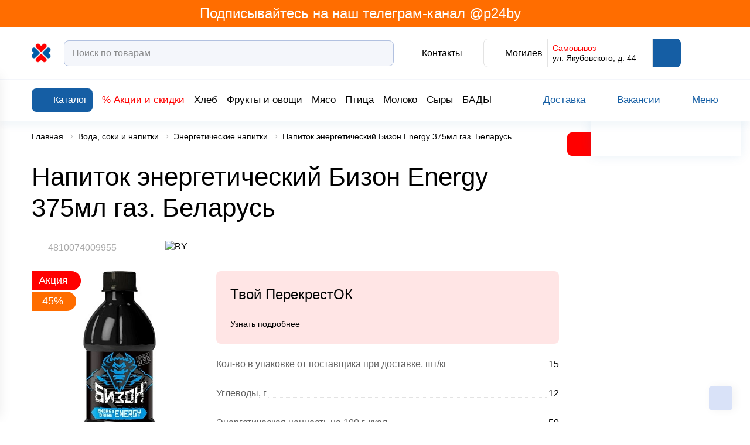

--- FILE ---
content_type: text/html; charset=UTF-8
request_url: https://p24.by/product/4810074009955-napitok-energeticheskiy-bizon-energy-375ml-gaz-belarus/
body_size: 104683
content:
<!DOCTYPE html>
<html lang="ru-RU">
  <head>



    <link rel="icon" href="/favicon.svg" sizes="any" type="image/svg+xml">
            <meta name="msapplication-TileColor" content="#da532c">
    <meta name="theme-color" content="#ffffff">
    <meta name="format-detection" content="telephone=no">
    <meta name="viewport" content="width=device-width, minimum-scale=1.0, maximum-scale=1.0, user-scalable=no, initial-scale=1.0">
	<title>Напиток энергетический Бизон Energy 375мл газ. Беларусь | Купить с доставкой | Перекресток</title>
    <meta name="robots" content="index, follow" />
<meta name="description" content="Доставить Напиток энергетический Бизон Energy 375мл газ. Беларусь ➥ по Минску ➥ Могилеву ✅ Быстрая доставка ✅ Доставка к удобному Вам времени ✅ Возможность рассрочки " />
<link rel="canonical" href="/product/4810074009955-napitok-energeticheskiy-bizon-energy-375ml-gaz-belarus/" />







<link rel="preload" href="/local/templates/html/fonts/subset-FuturaFuturisC.woff2" as="font" type="font/woff2" crossorigin="anonymous">
<link rel="preload" href="/local/templates/html/fonts/subset-FuturaFuturisLightC.woff2" as="font" type="font/woff2" crossorigin="anonymous">
<link rel="preload" href="/local/templates/html/fonts/FuturaFuturisC-Bold.woff2" as="font" type="font/woff2" crossorigin="anonymous">
<meta property="product:availability" content="out of stock">
<meta property="product:condition" content="new">
<meta property="product:retailer_item_id" content="">
<meta property="og:type" content="website"/>
<meta property="og:site_name" content="p24.by"/>
<meta property="og:locale" content="ru_RU"/>
<meta property="og:title" content="Напиток энергетический Бизон Energy 375мл газ. Беларусь | Купить с доставкой | Перекресток"/>
<meta property="og:description" content="Доставить Напиток энергетический Бизон Energy 375мл газ. Беларусь ➥ по Минску ➥ Могилеву ✅ Быстрая доставка ✅ Доставка к удобному Вам времени ✅ Возможность рассрочки "/>
<meta property="og:url" content="https://p24.by/product/4810074009955-napitok-energeticheskiy-bizon-energy-375ml-gaz-belarus/"/>
<meta property="og:image" content="https://p24.by/upload/iblock/48f/cgug148jf9o2k0vx5ss6h4jdidfgxriz/1_4810074009955.jpg">
<meta property="twitter:image" content="https://p24.by/upload/iblock/48f/cgug148jf9o2k0vx5ss6h4jdidfgxriz/1_4810074009955.jpg">
<meta property="vk:image" content="https://p24.by/upload/iblock/48f/cgug148jf9o2k0vx5ss6h4jdidfgxriz/1_4810074009955.jpg">
<meta property="og:image:width" content="1000">
<meta property="og:image:height" content="1000">



<style>/* Slam optimize CSS */@font-face{font-family:"FuturaFuturisC";src:url(/local/templates/html/fonts/subset-FuturaFuturisC.woff2) format("woff2");font-style:normal;font-weight:400;font-display:swap}@font-face{font-family:"FuturaFuturisC";src:url(/local/templates/html/fonts/subset-FuturaFuturisLightC.woff2) format("woff2");font-style:normal;font-weight:300;font-display:swap}@font-face{font-family:"FuturaFuturisC";src:url(/local/templates/html/fonts/FuturaFuturisC-Bold.woff2) format("woff2");font-style:normal;font-weight:700;font-display:swap}.container,.container-fluid,.container-xs,.container-xl{width:100%;padding-right:10px;padding-left:10px;margin-right:auto;margin-left:auto}.container{max-width:100%}@media (min-width:1700px){.container,.container-sm,.container-md,.container-lg,.container-xl{max-width:1720px}}.row{display:flex;flex-wrap:wrap;margin-right:-10px;margin-left:-10px}.no-gutters{margin-right:0;margin-left:0}.no-gutters>.col,.no-gutters>[class*="col-"]{padding-right:0;padding-left:0}.col-1,.col-2,.col-3,.col-4,.col-5,.col-6,.col-7,.col-8,.col-9,.col-10,.col,.col-auto,.col-sm-1,.col-sm-2,.col-sm-3,.col-sm-4,.col-sm-5,.col-sm-6,.col-sm-7,.col-sm-8,.col-sm-9,.col-sm-10,.col-sm,.col-sm-auto,.col-md-1,.col-md-2,.col-md-3,.col-md-4,.col-md-5,.col-md-6,.col-md-7,.col-md-8,.col-md-9,.col-md-10,.col-md,.col-md-auto,.col-lg-1,.col-lg-2,.col-lg-3,.col-lg-4,.col-lg-5,.col-lg-6,.col-lg-7,.col-lg-8,.col-lg-9,.col-lg-10,.col-lg,.col-lg-auto,.col-xl-1,.col-xl-2,.col-xl-3,.col-xl-4,.col-xl-5,.col-xl-6,.col-xl-7,.col-xl-8,.col-xl-9,.col-xl-10,.col-xl,.col-xl-auto{position:relative;width:100%;padding-right:10px;padding-left:10px}.col{flex-basis:0%;flex-grow:1;max-width:100%}.row-cols-1>*{flex:0 0 100%;max-width:100%}.row-cols-2>*{flex:0 0 50%;max-width:50%}.row-cols-3>*{flex:0 0 33.33333%;max-width:33.33333%}.row-cols-4>*{flex:0 0 25%;max-width:25%}.row-cols-5>*{flex:0 0 20%;max-width:20%}.row-cols-6>*{flex:0 0 16.66667%;max-width:16.66667%}.col-auto{flex:0 0 auto;width:auto;max-width:100%}.col-1{flex:0 0 10%;max-width:10%}.col-2{flex:0 0 20%;max-width:20%}.col-3{flex:0 0 30%;max-width:30%}.col-4{flex:0 0 40%;max-width:40%}.col-5{flex:0 0 50%;max-width:50%}.col-6{flex:0 0 60%;max-width:60%}.col-7{flex:0 0 70%;max-width:70%}.col-8{flex:0 0 80%;max-width:80%}.col-9{flex:0 0 90%;max-width:90%}.col-10{flex:0 0 100%;max-width:100%}.order-first{order:-1}.order-last{order:11}.order-0{order:0}.order-1{order:1}.order-2{order:2}.order-3{order:3}.order-4{order:4}.order-5{order:5}.order-6{order:6}.order-7{order:7}.order-8{order:8}.order-9{order:9}.order-10{order:10}.offset-1{margin-left:10%}.offset-2{margin-left:20%}.offset-3{margin-left:30%}.offset-4{margin-left:40%}.offset-5{margin-left:50%}.offset-6{margin-left:60%}.offset-7{margin-left:70%}.offset-8{margin-left:80%}.offset-9{margin-left:90%}@media (min-width:768px){.col-sm{flex-basis:0%;flex-grow:1;max-width:100%}.row-cols-sm-1>*{flex:0 0 100%;max-width:100%}.row-cols-sm-2>*{flex:0 0 50%;max-width:50%}.row-cols-sm-3>*{flex:0 0 33.33333%;max-width:33.33333%}.row-cols-sm-4>*{flex:0 0 25%;max-width:25%}.row-cols-sm-5>*{flex:0 0 20%;max-width:20%}.row-cols-sm-6>*{flex:0 0 16.66667%;max-width:16.66667%}.col-sm-auto{flex:0 0 auto;width:auto;max-width:100%}.col-sm-1{flex:0 0 10%;max-width:10%}.col-sm-2{flex:0 0 20%;max-width:20%}.col-sm-3{flex:0 0 30%;max-width:30%}.col-sm-4{flex:0 0 40%;max-width:40%}.col-sm-5{flex:0 0 50%;max-width:50%}.col-sm-6{flex:0 0 60%;max-width:60%}.col-sm-7{flex:0 0 70%;max-width:70%}.col-sm-8{flex:0 0 80%;max-width:80%}.col-sm-9{flex:0 0 90%;max-width:90%}.col-sm-10{flex:0 0 100%;max-width:100%}.order-sm-first{order:-1}.order-sm-last{order:11}.order-sm-0{order:0}.order-sm-1{order:1}.order-sm-2{order:2}.order-sm-3{order:3}.order-sm-4{order:4}.order-sm-5{order:5}.order-sm-6{order:6}.order-sm-7{order:7}.order-sm-8{order:8}.order-sm-9{order:9}.order-sm-10{order:10}.offset-sm-0{margin-left:0}.offset-sm-1{margin-left:10%}.offset-sm-2{margin-left:20%}.offset-sm-3{margin-left:30%}.offset-sm-4{margin-left:40%}.offset-sm-5{margin-left:50%}.offset-sm-6{margin-left:60%}.offset-sm-7{margin-left:70%}.offset-sm-8{margin-left:80%}.offset-sm-9{margin-left:90%}}@media (min-width:1100px){.col-md{flex-basis:0%;flex-grow:1;max-width:100%}.row-cols-md-1>*{flex:0 0 100%;max-width:100%}.row-cols-md-2>*{flex:0 0 50%;max-width:50%}.row-cols-md-3>*{flex:0 0 33.33333%;max-width:33.33333%}.row-cols-md-4>*{flex:0 0 25%;max-width:25%}.row-cols-md-5>*{flex:0 0 20%;max-width:20%}.row-cols-md-6>*{flex:0 0 16.66667%;max-width:16.66667%}.col-md-auto{flex:0 0 auto;width:auto;max-width:100%}.col-md-1{flex:0 0 10%;max-width:10%}.col-md-2{flex:0 0 20%;max-width:20%}.col-md-3{flex:0 0 30%;max-width:30%}.col-md-4{flex:0 0 40%;max-width:40%}.col-md-5{flex:0 0 50%;max-width:50%}.col-md-6{flex:0 0 60%;max-width:60%}.col-md-7{flex:0 0 70%;max-width:70%}.col-md-8{flex:0 0 80%;max-width:80%}.col-md-9{flex:0 0 90%;max-width:90%}.col-md-10{flex:0 0 100%;max-width:100%}.order-md-first{order:-1}.order-md-last{order:11}.order-md-0{order:0}.order-md-1{order:1}.order-md-2{order:2}.order-md-3{order:3}.order-md-4{order:4}.order-md-5{order:5}.order-md-6{order:6}.order-md-7{order:7}.order-md-8{order:8}.order-md-9{order:9}.order-md-10{order:10}.offset-md-0{margin-left:0}.offset-md-1{margin-left:10%}.offset-md-2{margin-left:20%}.offset-md-3{margin-left:30%}.offset-md-4{margin-left:40%}.offset-md-5{margin-left:50%}.offset-md-6{margin-left:60%}.offset-md-7{margin-left:70%}.offset-md-8{margin-left:80%}.offset-md-9{margin-left:90%}}@media (min-width:1340px){.col-lg{flex-basis:0%;flex-grow:1;max-width:100%}.row-cols-lg-1>*{flex:0 0 100%;max-width:100%}.row-cols-lg-2>*{flex:0 0 50%;max-width:50%}.row-cols-lg-3>*{flex:0 0 33.33333%;max-width:33.33333%}.row-cols-lg-4>*{flex:0 0 25%;max-width:25%}.row-cols-lg-5>*{flex:0 0 20%;max-width:20%}.row-cols-lg-6>*{flex:0 0 16.66667%;max-width:16.66667%}.col-lg-auto{flex:0 0 auto;width:auto;max-width:100%}.col-lg-1{flex:0 0 10%;max-width:10%}.col-lg-2{flex:0 0 20%;max-width:20%}.col-lg-3{flex:0 0 30%;max-width:30%}.col-lg-4{flex:0 0 40%;max-width:40%}.col-lg-5{flex:0 0 50%;max-width:50%}.col-lg-6{flex:0 0 60%;max-width:60%}.col-lg-7{flex:0 0 70%;max-width:70%}.col-lg-8{flex:0 0 80%;max-width:80%}.col-lg-9{flex:0 0 90%;max-width:90%}.col-lg-10{flex:0 0 100%;max-width:100%}.order-lg-first{order:-1}.order-lg-last{order:11}.order-lg-0{order:0}.order-lg-1{order:1}.order-lg-2{order:2}.order-lg-3{order:3}.order-lg-4{order:4}.order-lg-5{order:5}.order-lg-6{order:6}.order-lg-7{order:7}.order-lg-8{order:8}.order-lg-9{order:9}.order-lg-10{order:10}.offset-lg-0{margin-left:0}.offset-lg-1{margin-left:10%}.offset-lg-2{margin-left:20%}.offset-lg-3{margin-left:30%}.offset-lg-4{margin-left:40%}.offset-lg-5{margin-left:50%}.offset-lg-6{margin-left:60%}.offset-lg-7{margin-left:70%}.offset-lg-8{margin-left:80%}.offset-lg-9{margin-left:90%}}@media (min-width:1700px){.col-xl{flex-basis:0%;flex-grow:1;max-width:100%}.row-cols-xl-1>*{flex:0 0 100%;max-width:100%}.row-cols-xl-2>*{flex:0 0 50%;max-width:50%}.row-cols-xl-3>*{flex:0 0 33.33333%;max-width:33.33333%}.row-cols-xl-4>*{flex:0 0 25%;max-width:25%}.row-cols-xl-5>*{flex:0 0 20%;max-width:20%}.row-cols-xl-6>*{flex:0 0 16.66667%;max-width:16.66667%}.col-xl-auto{flex:0 0 auto;width:auto;max-width:100%}.col-xl-1{flex:0 0 10%;max-width:10%}.col-xl-2{flex:0 0 20%;max-width:20%}.col-xl-3{flex:0 0 30%;max-width:30%}.col-xl-4{flex:0 0 40%;max-width:40%}.col-xl-5{flex:0 0 50%;max-width:50%}.col-xl-6{flex:0 0 60%;max-width:60%}.col-xl-7{flex:0 0 70%;max-width:70%}.col-xl-8{flex:0 0 80%;max-width:80%}.col-xl-9{flex:0 0 90%;max-width:90%}.col-xl-10{flex:0 0 100%;max-width:100%}.order-xl-first{order:-1}.order-xl-last{order:11}.order-xl-0{order:0}.order-xl-1{order:1}.order-xl-2{order:2}.order-xl-3{order:3}.order-xl-4{order:4}.order-xl-5{order:5}.order-xl-6{order:6}.order-xl-7{order:7}.order-xl-8{order:8}.order-xl-9{order:9}.order-xl-10{order:10}.offset-xl-0{margin-left:0}.offset-xl-1{margin-left:10%}.offset-xl-2{margin-left:20%}.offset-xl-3{margin-left:30%}.offset-xl-4{margin-left:40%}.offset-xl-5{margin-left:50%}.offset-xl-6{margin-left:60%}.offset-xl-7{margin-left:70%}.offset-xl-8{margin-left:80%}.offset-xl-9{margin-left:90%}}.no-transition *{transition:none!important}html{box-sizing:border-box}*,*::before,*::after{box-sizing:inherit}body{color:#000;background:#fff;font-family:"FuturaFuturisC",Arial,Verdana,sans-serif;font-size:1rem;font-weight:400;font-style:normal;line-height:1.3;overscroll-behavior:none}body.menu-opened{overflow:hidden;touch-action:none;-ms-touch-action:none}body.menu-opened .header-mid,body.menu-opened .header-notification,body.menu-opened .header-bottom,body.menu-opened .main{padding-right:var(--scrollWidth)}body.menu-opened .header-notification__right{transform:translateY(-50%) translateX(calc(var(--scrollWidth)* -1))}@media (max-width:767px){body{font-size:14px}}.wrapper{display:flex;flex-direction:column;max-width:100vw;min-height:100vh}.wrapper.preloader>*{overflow:hidden}.wrapper.preloader:before{position:fixed}.main{flex:1 0 auto}.hidden{display:none!important}.icon{flex-shrink:0}svg{max-width:100%}img{max-width:100%;object-fit:contain}button{font-family:"FuturaFuturisC",Arial,Verdana,sans-serif}.content-page a,.faq a{color:#00e}@media (min-width:1024px){.content-page a:hover,.faq a:hover{opacity:.75}}.content-page a:not([class]),.faq a:not([class]){display:inline}@media (min-width:1100px){.content-page a:not([class]):hover,.faq a:not([class]):hover{color:#00e;opacity:.75}}a{display:inline-block;margin:0;padding:0;transition:color 0.3s;vertical-align:baseline;text-decoration:none;color:#000}a:not([class]){color:#fff;display:inline}@media (min-width:1100px){a:not([class]):hover{color:#0B21B1}}input{font-family:"FuturaFuturisC",Arial,Verdana,sans-serif}input::placeholder{font-family:"FuturaFuturisC",Arial,Verdana,sans-serif}#bx_incl_area_7{width:100%;max-width:900px}#bx_incl_area_10{width:100%}#bx_incl_area_14_1_4{display:flex;flex-wrap:wrap;width:100%}@media screen and (-ms-high-contrast:active),(-ms-high-contrast:none){html{height:0}body{height:auto}.wrapper{height:auto}.main{flex:none}.main{flex:none}}@media print{body *{visibility:hidden}body{width:1200px;zoom:0.75!important;min-width:320px;max-width:none}#section-to-print,#section-to-print *{visibility:visible}#section-to-print{position:absolute;top:0;left:0}.wrapper{width:100%;max-width:1200px}}html,body,div,span,applet,object,iframe,h1,h2,h3,h4,h5,h6,p,blockquote,pre,a,abbr,acronym,address,big,cite,code,del,dfn,em,img,ins,kbd,q,s,samp,small,strike,strong,sub,sup,tt,var,b,u,i,center,dl,dt,dd,ol,ul,li,fieldset,form,label,legend,table,caption,tbody,tfoot,thead,tr,th,td,article,aside,canvas,details,embed,figure,figcaption,footer,header,hgroup,menu,nav,output,ruby,section,summary,time,mark,audio,video{margin:0;padding:0;vertical-align:baseline;border:0;outline:0;-webkit-tap-highlight-color:rgba(0,0,0,0)!important}*{box-sizing:border-box}*:before,*:after{box-sizing:inherit}article,aside,details,figcaption,figure,footer,header,hgroup,menu,nav,section{display:block}blockquote,q{quotes:none}blockquote:before,blockquote:after,q:before,q:after{content:'';content:none}ins{text-decoration:none;color:#000;background-color:#ff9}hr{position:relative;height:1px;margin:20px 0;border:0;background:#ccc}mark{padding:0 5px;color:#000;background:#ccc;font-weight:400;font-style:italic}del,s{text-decoration:line-through}abbr[title],dfn[title]{cursor:help;border-bottom:1px dotted}html{-webkit-text-size-adjust:100%;-ms-text-size-adjust:100%}img,fieldset,a img,iframe{border:none}input[type='text'],input[type='email'],input[type='tel'],input[type='search'],input[type='file'],input[type='number'],textarea{-webkit-appearance:none;-moz-appearance:none;appearance:none}input[type='submit'],button{cursor:pointer;background-color:transparent}input[type='submit']::-moz-focus-inner,button::-moz-focus-inner{padding:0;border:0}textarea{overflow:auto;padding:0;resize:none;border:none}input[type='number']::-webkit-inner-spin-button,input[type='number']::-webkit-outer-spin-button{-webkit-appearance:none}input[type='number']{-moz-appearance:textfield}input,button{margin:0;padding:0;border:0;border:none;border-radius:0}div,input,textarea,select,button,h1,h2,h3,h4,h5,h6,a,span,a:focus{outline:none}ul,ol,li{list-style-type:none}table{width:100%;border-spacing:0;border-collapse:collapse}button{border-radius:0;outline:none!important;background:none;-webkit-appearance:none}body.from-app .footer,body.from-app footer,body.from-app .catalog-filter-mobile,body.from-app .header,body.from-app header,body.from-app .catalog-section-filter-mob-button__open,body.from-app .index-subscribe,body.from-app .product-card__add-to-cart,body.from-app .product-control__add-to-cart,body.from-app .cookie-notification-wrapper{display:none}[x-cloak]{display:none!important}@media (min-width:1024px){[data-toggle="modal"]:hover{cursor:pointer}}canvas.placeholder{width:100%;display:block}.container-inner{max-width:calc(100% - 88px);margin:0 auto}@media (max-width:1099px){.container-inner{max-width:none}}@media (max-width:1099px){.container{padding:0 16px}}.flex-container{display:flex;width:100%;flex:1 1 auto}.flex-container__inner{margin:0 auto}.flex-container__main{flex:1 1 auto;width:calc(100% - 272px);transition:width 0.2s ease;will-change:width}@media (max-width:1099px){.flex-container__main{width:100%}}.flex-container__side{width:272px;flex:0 0 auto;transition:width var(--sidePanelTransitionTime) ease;display:flex;align-items:flex-start;background-color:#fff;position:relative;z-index:10;will-change:width}@media (max-width:1099px){.flex-container__side{display:none}}.flex-container__side:before{position:absolute;content:"";top:0;left:0;right:-44px;bottom:0;background-color:#fff}body.side-inactive .flex-container__side{width:0}body.side-inactive .mini-cart__right{width:0}body.side-inactive .mini-cart__toggler:before{display:none}body.side-inactive .mini-cart__toggler:after{display:block}body.side-inactive .mini-cart__toggler .icon{transform:rotate(180deg)}body.side-inactive .mini-cart{box-shadow:none}.section-margin{margin-top:40px}@media (max-width:575px){.section-margin{margin-top:28px}}.show-more{color:red;position:relative;display:inline-block}.show-more:after{position:absolute;content:"";top:100%;left:0;right:100%;height:1px;background-color:red;transition:all 0.3s ease}@media (min-width:1024px){.show-more:hover{cursor:pointer}}.show-more:hover:after{right:0}.show-more.active .icon{transform:rotate(180deg)}.show-more .icon{fill:red;transition:all 0.3s ease}.section-margin-bg{margin-top:60px}@media (max-width:1099px){.section-margin-bg{margin-top:40px}}@media (max-width:767px){.section-margin-bg{margin-top:30px}}.link-full{display:block}.link-full:before{content:"";position:absolute;top:0;left:0;right:0;bottom:0;overflow:hidden;z-index:1}.preloader{position:relative}.preloader.preloader-list:before{top:10%}.preloader.preloader-list:after{position:absolute;top:0;content:"";left:0;right:0;bottom:0;background-color:rgba(0,0,0,0);opacity:1;z-index:80}.preloader>*{filter:blur(5px)}.preloader:before{width:50px;height:50px;content:"";position:absolute;top:calc(50% - 15px);left:calc(50% - 15px);transform:translate(-50%,-50%);z-index:81;animation-name:rotate;animation-duration:0.6s;animation-timing-function:linear;animation-iteration-count:infinite;border:3px solid #eee;border-top-color:#155EA4;border-radius:100%}@keyframes rotate{0%{transform:rotate(0deg)}100%{transform:rotate(360deg)}}.search-results__cards.preloader:before{top:30vh}.col-flex{display:flex}.col-sm-33{width:100%;padding:0 10px}@media (min-width:768px){.col-sm-33{width:33.33%}}.product-card__add-to-cart{width:52px;height:40px;display:flex;align-items:center;justify-content:center;fill:#fff;background:linear-gradient(180deg,#1e86eb 0%,#1a6fbf 30.21%,#155ea4 100%);border-radius:8px;transition:all 0.3s ease}@media (max-width:529px){.product-card__add-to-cart{height:34px}}@media (max-width:575px){.product-card__add-to-cart .icon{max-width:28px}}@media (min-width:1024px){.product-card__add-to-cart:hover{cursor:pointer;box-shadow:0 0 20px rgba(21,94,164,.35)}}.content .h1,.content h1,.h1,h1{font-size:2.75rem;line-height:1.22;font-weight:400;font-style:normal;margin-bottom:26px}@media (max-width:767px){.content .h1,.content h1,.h1,h1{font-size:24px;margin-bottom:17px}}.content .h2,.content h2,.h2,h2{font-size:2.25rem;line-height:1.3;font-weight:400;font-style:normal;margin-bottom:26px}@media (max-width:767px){.content .h2,.content h2,.h2,h2{font-size:20px;margin-bottom:20px}}.content .h3,.content h3,.h3,h3{font-size:1.5rem;line-height:1.3;font-weight:400;font-style:normal;margin-bottom:20px}@media (max-width:767px){.content .h3,.content h3,.h3,h3{font-size:16px;margin-bottom:20px}}.content .h4,.content h4,.h4,h4{font-size:1.125rem;line-height:1.4;font-weight:400;font-style:normal;margin-bottom:20px}@media (max-width:767px){.content .h4,.content h4,.h4,h4{font-size:14px;margin-bottom:17px}}.content .h5,.content h5,.h5,h5{font-size:.9375rem;line-height:1.4;font-weight:400;font-style:normal;margin:0 0 1.25rem}.content-inner{max-width:1060px;margin:auto}body.menu-open{overflow:hidden;padding-right:var(--scrollWidth)}.slam-menu-active header{margin-right:calc(-1 * var(--scrollWidth))}.slam-menu-active header .header-mid,.slam-menu-active header .header-bottom,.slam-menu-active header .header-notification{padding-right:var(--scrollWidth)}.slam-menu-active header .header-mid{z-index:200}.slam-menu-active header .header-bottom{z-index:111}.modal-open header,.menu-open header{margin-right:calc(-1 * var(--scrollWidth))}.modal-open header .header-sticky__inner,.modal-open header .header-top,.menu-open header .header-sticky__inner,.menu-open header .header-top{padding-right:var(--scrollWidth)}.header-sticky{height:var(--headerStickyHeight);transition:box-shadow 0.3s ease;position:relative;z-index:120}.header-sticky.header-sticky--sticky .header-sticky__inner{position:fixed;left:0;right:0;top:0;z-index:150}.header-sticky.header-min .header-sticky__inner{box-shadow:0 3px 20px rgba(0,0,0,.2)}.header-sticky.header-min .header-bottom{transition:max-height 0.3s ease;max-height:0;overflow:hidden}@media (max-width:767px){.header-sticky__inner{box-shadow:0 1px 12px rgba(21,94,164,.15)}}.header-top,.header-mid,.header-notification{background-color:transparent;position:relative;z-index:101;background-color:#fff}.header-top{background-color:#FF6D00}.header-top__inner{padding-top:25px;display:flex;justify-content:space-between}@media (max-width:1099px){.header-top__inner{display:none}}.header-mid{padding-top:20px;padding-bottom:20px;border-bottom:1px solid #f4f6fb;z-index:102}@media (max-width:1099px){.header-mid{padding:15px 0}}.header-mid__mob-menu-toggler{display:none}@media (max-width:1099px){.header-mid__mob-menu-toggler{display:flex;align-items:center;justify-content:center;margin-right:12px;fill:#155EA4;flex:0 0 auto}.header-mid__mob-menu-toggler .icon:nth-child(2){display:none}.header-mid__mob-menu-toggler.active .icon:nth-child(1){display:none}.header-mid__mob-menu-toggler.active .icon:nth-child(2){display:flex}}@media (max-width:1099px) and (max-width:575px){.header-mid__mob-menu-toggler .icon{max-width:24px;max-height:24px}}.header-mid__inner{display:flex;justify-content:space-between;align-items:center;position:relative;width:100%}.header-mid__logo{display:flex;align-items:center;flex:0 0 auto}.header-mid__logo a{height:35px}@media (max-width:575px){.header-mid__logo a{height:25px}}.header-mid__left{display:flex;align-items:center;flex-grow:1}.header-mid__logo-img{height:35px;min-width:127px}.header-mid__logo-img .index-slider__img-wrap{border-radius:0}@media (max-width:1339px){.header-mid__logo-img{min-width:35px}}@media (max-width:575px){.header-mid__logo-img{height:25px;min-width:25px}}.header-mid__logo-img img{max-width:100%;max-height:100%}.header-mid__logo-descr{margin-left:18px;font-size:13px;font-weight:600;max-width:200px;line-height:1.23}@media (max-width:1339px){.header-mid__logo-descr{display:none}}.header-mid__center{max-width:768px;display:flex;align-items:center;flex-grow:1}@media (max-width:1099px){.header-mid__center{flex-grow:0;width:100%}}.header-mid__search{margin-left:16px;flex-grow:1}@media (max-width:1099px){.header-mid__search{display:none;margin-left:0;margin-top:17px}.header-mid__search.active{display:block}.header-mid__search .form-control{padding:10px 15px}}.header-mid__catalog{margin-right:24px;flex-shrink:0}@media (max-width:1699px){.header-mid__catalog{margin-right:16px}}.header-mid__catalog .icon{fill:#fff}@media (max-width:1099px){.header-mid__catalog{display:none}}.header-mid__right{display:flex;align-items:center}@media (max-width:1099px){.header-mid__right{justify-content:flex-end}}.header-location-panel{display:flex;border-radius:8px;border:1px solid #e3e3e3;min-height:46px;margin-left:36px}@media (max-width:1099px){.header-location-panel{border:transparent;order:2;margin-left:20px}}@media (max-width:575px){.header-location-panel{min-height:auto;margin-left:10px}}.header-location-panel__item{padding:8px 8px;display:flex;align-items:center}@media (max-width:1099px){.header-location-panel__item{padding:0}}.header-location-panel__item--color{background-color:#155EA4}@media (max-width:1099px){.header-location-panel__item--color{background-color:transparent}}.header-location-panel__item--color .icon{fill:#fff}@media (max-width:1099px){.header-location-panel__item--color .icon{fill:#155EA4}}.header-location-panel__item--color .header-status-bar__descr{color:#fff}@media (max-width:1099px){.header-location-panel__item--color .header-status-bar__descr{color:#B2C1E0;font-size:14px}}.header-location-panel__item:first-child .icon{fill:#155EA4}@media (max-width:1099px){.header-location-panel__item:first-child{display:none}}.header-location-panel__item:nth-child(2){border-left:1px solid #e3e3e3;border-right:1px solid #e3e3e3;width:220px}@media (max-width:1699px){.header-location-panel__item:nth-child(2){width:180px}}@media (max-width:1099px){.header-location-panel__item:nth-child(2){display:none}}.header-location-panel__item:last-child{margin-top:-1px;margin-bottom:-1px;margin-right:-1px;border-radius:0 8px 8px 0}@media (min-width:1024px){.header-location-panel__item:hover{cursor:pointer}}.header-location-panel__delivery{font-size:14px;font-weight:300;line-height:1}.header-location-panel__delivery-top{color:red;margin-bottom:3px}.header-location-panel__delivery .icon{fill:red;transform:rotate(90deg)}.header-location-panel__city{font-size:16px;font-weight:300;margin-left:4px}.header-location-panel .header-status-bar__item{margin-left:0}.header-phone-panel__link{display:flex;align-items:center;font-size:16px;font-weight:300}.header-phone-panel .icon{fill:#155EA4;margin-right:4px}@media (max-width:1099px){.header-phone-panel{display:none}}.header-bottom{height:70px;background-color:#fff;display:flex;align-items:center;max-height:70px;box-shadow:0 10px 12px rgba(21,94,164,.05);position:relative;z-index:101;transition:max-height ease .3s}@media (max-width:767px){.header-bottom{height:auto}}.header-bottom__inner{display:flex;align-items:center;justify-content:flex-start;transition:all 0.3s ease;height:40px}@media (max-width:767px){.header-bottom__inner{height:auto}}.header-bottom__left{display:flex;align-items:center}.header-min .header-bottom__inner{height:0}.header-panel{display:flex}.header-panel__item{margin-left:32px;display:flex;align-items:center}@media (max-width:1099px){.header-panel__item{margin-left:20px}}@media (max-width:575px){.header-panel__item{margin-left:10px;flex-shrink:0}}.header-panel__icon{display:flex;justify-content:center;align-items:center;flex:0 0 auto}.header-panel--phone{fill:red;font-weight:600;position:relative}@media (min-width:1100px){.header-panel--phone:hover{cursor:pointer}.header-panel--phone:hover .header-dropdown{visibility:visible;opacity:1;top:100%;transition:all 0.3s ease}.header-panel--phone:hover .header-panel__title{color:#155EA4}.header-panel--phone:hover .header-panel__title .icon{transition:transform 0.3s ease;transform:rotate(180deg)}}.header-panel--logout,.header-panel--login{transition:all 0.3s ease;fill:#155EA4}@media (max-width:575px){.header-panel--logout,.header-panel--login{max-width:28px;max-height:28px}}.header-panel--logout a,.header-panel--login a{fill:#155EA4;display:flex;align-items:center;justify-content:center}@media (min-width:1024px){.header-panel--logout:hover,.header-panel--login:hover{cursor:pointer;fill:#8dbf3e}}@media (min-width:1024px){.header-panel--login:hover{cursor:pointer}.header-panel--login:hover .auth-panel{opacity:1;visibility:visible;top:calc(100% + 10px)}}.header-search-wrap{width:100%;display:flex;align-items:center;margin-left:72px;margin-right:90px}@media (max-width:1699px){.header-search-wrap{margin-left:40px;margin-right:50px}}@media (max-width:1339px){.header-search-wrap{margin-left:20px;margin-right:20px}}@media (max-width:575px){.header-search-wrap{margin:0 10px 0 0}}.header-search{width:100%;position:relative;z-index:110}@media (max-width:575px){.header-search{opacity:0;visibility:hidden;position:absolute;left:-6px;right:-6px;margin:0;width:auto}.header-search.active{opacity:1;visibility:visible}}.header-search__input{width:100%}.header-search__input .form-control{border:1px solid #b2c1e0;padding-right:45px}@media (min-width:1024px){.header-search__input .form-control:hover{cursor:pointer;border-color:#155EA4}}.header-search__input .form-control:focus{border-color:#155EA4;cursor:text}.header-search__mob-close{display:none}@media (max-width:575px){.header-search__mob-close{top:calc(50% - 10px);display:flex;align-items:center;justify-content:center;position:absolute;right:10px;fill:#155EA4}}.header-search__submit{width:40px;height:40px;top:calc(50% - 20px);flex:0 0 auto;display:flex;align-items:center;justify-content:center;fill:#155EA4;transition:background-color 0.3s ease;position:absolute;right:10px}@media (max-width:575px){.header-search__submit{right:30px}}@media (min-width:1100px){.header-search__submit:hover{cursor:pointer}}.header-status-bar{display:flex;align-items:center}@media (max-width:1099px){.header-status-bar{justify-content:space-between}}.header-status-bar__item{margin-left:30px;display:flex;align-items:center}@media (max-width:1099px){.header-status-bar__item{margin-left:0}}@media (max-width:575px){.header-status-bar__item{flex-shrink:0;margin-right:0}}@media (max-width:1099px){.header-status-bar__item.active .header-status-bar__descr{color:#155EA4}}@media (min-width:1024px){.header-status-bar__item:hover{cursor:pointer}.header-status-bar__item:hover .header-status-bar__icon{fill:#8dbf3e}}.header-status-bar__icon{display:flex;align-items:center;justify-content:center;position:relative;fill:#155EA4;transition:all 0.3s ease}@media (max-width:575px){.header-status-bar__icon{max-width:28px;max-height:28px;flex-shrink:0}}@media (min-width:1100px){.header-status-bar__icon:hover{cursor:pointer;fill:#0B21B1}}.header-status-bar__count{position:absolute;padding-left:3px;padding-right:5px;background-color:red;color:#fff;font-size:10px;border-radius:0 22px 22px 0;line-height:12px;height:12px;position:absolute;top:0;right:-5px;display:flex;align-items:center;justify-content:center;line-height:0}.header-status-bar__descr{font-size:16px;font-weight:300;margin-left:9px}.header-status-bar__mob-search{display:none}@media (max-width:575px){.header-status-bar__mob-search{display:flex;margin-right:10px;fill:#155EA4}}.header-notification{padding:10px 0;line-height:1;display:flex;position:relative;justify-content:center;align-items:center;background-color:#FF6D00;color:#fff}@media (max-width:1099px){.header-notification{color:#155EA4}}@media (max-width:767px){.header-notification{padding:7px 0}}@media (max-width:1339px){.header-notification{padding:11px 0}}.header-notification__banner{position:absolute;top:0;left:0;right:0;bottom:0;display:flex;align-items:center;justify-content:center}.header-notification__banner img{width:100%;height:100%;object-fit:cover}@media (max-width:767px){.header-notification__banner img{object-position:35% -15%}}.header-notification__inner{display:flex;align-items:center;justify-content:space-between}.header-notification__left,.header-notification__right{display:flex;align-items:center}.header-notification__left{flex-grow:1;display:block}.header-notification__right{flex:0 0 auto;position:absolute;top:50%;transform:translateY(-50%);right:67px;z-index:100}@media (max-width:767px){.header-notification__right{right:16px}}.header-notification__title{font-weight:300;padding-right:50px;font-size:30px;color:#fff;text-align:center;position:relative;z-index:1}@media (max-width:1699px){.header-notification__title{font-size:28px}}@media (max-width:1339px){.header-notification__title{font-size:24px}}@media (max-width:1099px){.header-notification__title{font-size:20px}}@media (max-width:767px){.header-notification__title{font-size:16px;padding-right:30px}}.header-notification__icon{display:flex;justify-content:center;align-items:center;fill:#fff;margin-right:16px;flex:0 0 auto}@media (max-width:1099px){.header-notification__icon{fill:#155EA4}}@media (max-width:575px){.header-notification__icon{max-width:12px;max-height:12px}}.header-notification__control{display:flex;align-items:center;color:#aaa;transition:all 0.3s ease}@media (min-width:1024px){.header-notification__control:hover{cursor:pointer;color:#fff}.header-notification__control:hover .header-notification__control-icon{fill:#155EA4;transform:rotate(180deg)}}.header-notification__control-icon{transition:all 0.3s ease;fill:#fff;display:flex;justify-content:center;align-items:center;margin-left:7px;flex:0 0 auto}.header-notification__control-title{font-weight:600}@media (max-width:767px){.header-notification__control-title{display:none}}.header-dropdown{background:#fff;border-radius:2px;padding:34px;position:absolute;box-shadow:0 3px 20px rgba(0,0,0,.08);width:470px;top:calc(100% + 5px);left:50%;transform:translateX(-50%);z-index:500;font-weight:400;opacity:0;visibility:hidden}.header-dropdown__phones,.header-dropdown__contacts{margin-bottom:26px}.header-dropdown__timetable{font-weight:600;display:grid;grid-template-columns:minmax(0,max-content) minmax(0,max-content)}.header-dropdown__timetable-val{padding-left:10px}.header-dropdown__control{margin-top:21px}.header-dropdown__item{display:flex}.header-dropdown__item .icon{fill:#155EA4;margin-right:14px}.header-mobile{display:none}@media (max-width:1099px){.header-mobile{display:flex}}.header-mobile-profile{align-items:center;justify-content:center;fill:#155EA4}.header-mobile-search{fill:#155EA4}.header-mobile-logo{display:none;padding:11px 0}.header-mobile-logo__inner{display:flex;justify-content:center;height:20px}@media (max-width:1099px){.header-mobile-logo{display:block;background-color:#155EA4}}.mob-menu{--padding:17px;position:absolute;width:100%;max-width:375px;z-index:200;top:80px;left:0;box-shadow:0 3px 20px rgba(0,0,0,.08);background-color:#fff;transition:all 0.3s ease;transform:translateX(-100%)}@media (max-width:575px){.mob-menu{top:58px}}.mob-menu.active{transform:translateX(0) translateZ(1000px)}.mob-menu__inner{overflow:auto;display:flex;flex-direction:column;height:calc(var(--vh,1vh) * 100 - var(--headerMidHeight) - var(--headerNotificationHeight))}.mob-menu__header{background-color:#155EA4;height:48px;display:flex;align-items:center;justify-content:flex-start;padding:0 var(--padding)}.mob-menu__header .icon{fill:#fff}.mob-menu__delivery .header-location-panel__item:last-child{display:flex;align-items:flex-start;margin:0;padding:16px 17px}.mob-menu__delivery .header-location-panel__item:last-child .icon{flex:0 0 auto;margin-right:4px}.mob-menu__catalog-title{font-size:16px;font-weight:600;color:#155EA4;padding:16px var(--padding);display:flex;align-items:center;padding-right:20px;border-top:1px solid #155EA4;border-bottom:1px solid #155EA4}.mob-menu__catalog-toggle{padding:0 0;margin-top:0;align-self:flex-start;margin-left:auto;width:24px;height:24px;background-position:center;background-repeat:no-repeat;display:flex;align-items:center;justify-content:center;fill:#155EA4;transition:all 0.3s ease;transform:rotate(90deg)}.mob-menu__catalog.active .mob-menu__catalog-toggle{transform:rotate(-90deg)}.mob-menu__social{margin-top:20px;padding:0 var(--padding)}.mob-menu__nav{margin-top:10px;padding:0 var(--padding);padding-right:22px;padding-bottom:20px}.mob-menu__contacts .phone-panel{position:relative;top:auto;left:auto;right:auto;bottom:auto;box-shadow:none;padding:0;opacity:1;visibility:visible;padding:27px 17px;background:#f4f6fb}.mob-menu__contacts .phone-panel:before{content:none}.mob-menu__contacts .phone-panel .icon{fill:#155EA4}.mob-menu__contacts .phone-panel .phone-panel__item{font-size:16px}.mob-menu__contacts .phone-panel .phone-panel__item .icon{margin-right:4px}.mob-menu__get-int-touch{margin-top:22px;padding:0 var(--padding);padding-bottom:20px}.mob-menu__ajax{padding-left:17px}.mob-menu .phones-list{margin-top:26px}.mob-menu .phones-list__item:not(:last-child){margin-bottom:12px}.mob-menu .phones-list__link{font-size:14px}.mob-menu .phones-list__icon{flex:0 0 auto;width:50px;min-width:auto}.mob-menu .phones-list__icon .icon{max-width:70%}.mob-menu .phones-list__mail{margin-top:15px}.search-results{position:absolute;left:0;right:0;top:calc(100% + 5px);visibility:hidden;opacity:0}@media (max-width:767px){.search-results{margin-left:-6px;margin-right:-6px;top:calc(100% + 12px)}}.search-results.active{opacity:1;visibility:visible}.search-results:before{content:"";position:fixed;left:0;right:0;top:0;bottom:0;background-color:rgba(0,0,0,.5);z-index:100}.search-results__overflow{padding:48px}.search-results__inner{position:absolute;width:calc(100% - 75px);background:#fff;box-shadow:0 10px 20px rgba(0,0,0,.2),0 0 10px rgba(0,0,0,.2);height:100vh;max-height:calc(var(--vh,1vh) * 100 - var(--headerMidHeight) - var(--headerNotificationHeight));left:50%;z-index:10;top:100%;transform:translate(-50%,0%);z-index:101;display:flex;border-radius:8px}@media (max-width:1699px){.search-results__inner{width:100%}}@media (max-width:1339px){.search-results__inner{width:100%}}@media (max-width:767px){.search-results__inner{left:0;right:0;transform:translate(0,0);box-shadow:none}}.search-results__scroll{max-height:100%;display:flex;width:100%}.search-results__left{overflow:auto;width:236px;padding:36px 24px;background-color:rgba(178,193,224,.15);flex:0 0 auto}.search-results__left::-webkit-scrollbar{width:3px;height:3px;border-radius:0;background-color:#f5f5f5}.search-results__left::-webkit-scrollbar-thumb{background-color:#B2C1E0;border-radius:3px}.search-results__left::-webkit-scrollbar-thumb:hover{background-color:#a9bbe0}@media (max-width:1339px){.search-results__left{display:none}}.search-results__right{padding:36px 24px;padding-bottom:24px;display:flex;flex-direction:column;position:relative;width:100%}@media (max-width:1339px){.search-results__right{padding:15px;width:100%}}.search-results__item{display:flex}.search-results__title{font-size:20px;font-weight:400;margin-bottom:24px}@media (max-width:1339px){.search-results__title{margin-bottom:10px}}@media (max-width:767px){.search-results__title{font-size:16px;margin-bottom:16px}}.search-results__top{padding-right:25px;margin-bottom:14px}@media (max-width:767px){.search-results__top{margin-bottom:0}}.search-results__close{position:absolute;right:14px;top:10px;display:flex;align-items:center;justify-content:center;z-index:10;transform:rotate(0deg);transition:all 0.3s ease}@media (max-width:1339px){.search-results__close{right:7px}}@media (min-width:1024px){.search-results__close:hover{cursor:pointer;transform:rotate(180deg)}.search-results__close:hover .icon{fill:#155EA4}}.search-results__close .icon{fill:#2b2a29;transition:all ease .3s}@media (max-width:767px){.search-results__close{display:none}}.search-results__block{margin-bottom:30px}.search-results__sections{display:flex;align-items:center;flex-wrap:wrap;margin-top:0}.search-results__sections-item{padding:6px 12px;font-size:15px;border-radius:8px;box-sizing:border-box;margin-right:20px;margin-bottom:10px;line-height:1;font-weight:300;position:relative}@media (max-width:1339px){.search-results__sections-item{margin-right:10px}}@media (max-width:767px){.search-results__sections-item{font-size:13px}}.search-results__sections-item:after{position:absolute;content:"";top:0;bottom:0;left:0;right:0;border:1px solid #8dbf3e;border-radius:8px}@media (min-width:1024px){.search-results__sections-item:hover{cursor:pointer;color:#8dbf3e;border-width:2px}.search-results__sections-item:hover:after{border-color:#8dbf3e;border-width:2px}}.search-results__list{padding-right:22px;overflow:auto}@media (max-width:1339px){.search-results__list{margin-top:30px}}.search-results__list::-webkit-scrollbar{width:6px;height:6px;border-radius:0;background-color:#f5f5f5}.search-results__list::-webkit-scrollbar-thumb{background-color:#b2c1e0;border-radius:3px}.search-results__list::-webkit-scrollbar-thumb:hover{background-color:#a9bbe0}@media (max-width:767px){.search-results__list{margin-top:0;padding-right:10px}}.search-results__cards{display:grid;grid-template-columns:33.33% 33.33% 33.33%;gap:10px}@media (max-width:1339px){.search-results__cards{grid-template-columns:50% 50%}}@media (max-width:767px){.search-results__cards{grid-template-columns:100%}}.search-results__more{font-size:16px;transition:all 0.3s ease;white-space:nowrap;border-bottom:1px solid transparent}@media (min-width:1024px){.search-results__more:hover{cursor:pointer;border-color:#8dbf3e;color:#8dbf3e}}.search-results__footer{margin-top:auto;display:flex;justify-content:space-between;align-items:center;padding-top:28px}.search-results__not-found{margin-bottom:0;color:red;font-size:24px}@media (max-width:1339px){.search-results__not-found{margin-bottom:15px}}@media (max-width:767px){.search-results__not-found{font-size:17px}}.search-results__popular{display:flex;flex-direction:column;align-items:flex-start}.search-results__popular-item{font-weight:300;border-bottom:1px solid transparent;transition:all 0.3s ease}.search-results__popular-item:not(:last-child){margin-bottom:24px}@media (min-width:1024px){.search-results__popular-item:hover{cursor:pointer;color:#8dbf3e;border-color:#8dbf3e}}.search-results .paginations{margin:0}@media (max-width:767px){.search-results .paginations{display:none}}.search-results .paginations__list{flex-wrap:nowrap}.search-results .paginations__item{width:26px;height:26px;min-width:26px}.search-results-tags{display:inline-flex;flex-direction:column;align-items:flex-start}.search-results-tags__item{font-size:16px;font-weight:300;padding:6px 8px;border:1px solid #e4e4e4;box-sizing:border-box;border-radius:8px;margin-bottom:10px;transition:all 0.3s ease;display:inline-block}@media (min-width:1024px){.search-results-tags__item:hover{cursor:pointer;border-color:#8dbf3e;color:#8dbf3e}}.search-results-tags__item.active{background-color:#8dbf3e;color:#fff}.search-results-tags.active .search-results-tags__item{display:inline-block}.search-results-tags .nav-show-more{font-size:14px;margin-top:8px}.header-add-menu{flex:0 0 auto;margin-left:auto}@media (max-width:1099px){.header-add-menu{display:none}}.header-add-menu__list{display:flex}.header-add-menu__item{display:flex;align-items:center;margin-left:24px}@media (min-width:1024px){.header-add-menu__item:hover{cursor:pointer}.header-add-menu__item:hover .header-add-menu__title{color:#8dbf3e}.header-add-menu__item:hover .header-add-menu__icon{fill:#8dbf3e}}.header-add-menu__icon{display:flex;align-items:center;justify-content:center;margin-right:12px;fill:#155EA4;transition:all 0.3s ease;flex:0 0 auto}@media (max-width:1699px){.header-add-menu__icon{max-width:18px;max-height:18px}}.header-add-menu__title{color:#155EA4;transition:all 0.3s ease;font-size:20px}@media (max-width:1699px){.header-add-menu__title{font-size:18px}}@media (max-width:1339px){.header-add-menu__title{font-size:17px}}.side-menu{position:fixed;top:0;left:0;right:0;bottom:0;z-index:140;display:flex;justify-content:flex-end;visibility:hidden;opacity:0;transition:opacity 0.3s ease}.side-menu.active{visibility:visible;opacity:1}.side-menu.active .side-menu__inner{transform:translateX(0%)}.side-menu:after{position:absolute;content:"";width:100%;height:100%;background:rgba(0,0,0,.3)}.side-menu__inner{position:relative;z-index:1;top:0;width:100%;max-width:426px;padding:40px;padding-right:20px;background-color:#fff;display:flex;flex-direction:column;transition:transform 0.3s ease;transform:translateX(100%)}.side-menu__close{position:absolute;top:20px;right:20px;display:flex;justify-content:center;align-items:center;transition:transform 0.3s ease}@media (min-width:1024px){.side-menu__close:hover{cursor:pointer;transform:rotate(180deg)}.side-menu__close:hover .icon{fill:#155EA4}}.side-menu__close .icon{transition:all ease .3s;fill:#aaa}.side-menu__nav{padding-right:20px;margin-top:40px;overflow:auto}.side-menu__nav::-webkit-scrollbar{width:3px;height:3px;border-radius:0;background-color:#f5f5f5}.side-menu__nav::-webkit-scrollbar-thumb{background-color:#B2C1E0;border-radius:3px}.side-menu__nav::-webkit-scrollbar-thumb:hover{background-color:#a9bbe0}.side-menu__social{margin-top:auto;padding-top:20px}.side-menu__social-title{color:#606060}.side-menu__social-list{margin-top:20px}.side-menu__social-list .social-list__item{fill:#155EA4;display:flex;align-items:center;justify-content:center}.auth-panel{position:absolute;z-index:120;top:calc(100% + 20px);right:0;padding:8px 0;background:#fff;border-radius:8px;box-shadow:0 0 24px rgba(21,94,164,.2);padding-bottom:0;opacity:0;visibility:hidden;transition:all 0.3s ease}.auth-panel:before{position:absolute;content:"";height:10pc;bottom:100%;left:0;right:0}@media (min-width:1024px){.header-phone-panel:hover{cursor:pointer}.header-phone-panel:hover .phone-panel{opacity:1;top:calc(100% + 10px);visibility:visible}}.phone-panel{cursor:auto;position:absolute;z-index:120;top:calc(100% + 20px);background:#fff;border-radius:8px;padding:15px;box-shadow:0 0 24px rgba(21,94,164,.2);opacity:0;visibility:hidden;transition:top 0.3s ease,opacity 0.3s ease}.phone-panel:before{position:absolute;content:"";height:10pc;bottom:100%;left:0;right:0}.phone-panel__item{display:flex;align-items:center;font-weight:300;margin-bottom:20px;transition:color 0.3s ease}.phone-panel__item:last-child{margin-bottom:0}.phone-panel__item .icon{margin-right:6px;flex:0 0 auto;transition:fill 0.3s ease}@media (min-width:1024px){.phone-panel a:hover{cursor:pointer;color:#8dbf3e}.phone-panel a:hover .icon{fill:#8dbf3e}}.search-toggle-more{display:flex;align-items:center;color:#8dbf3e;fill:#8dbf3e;transition:all .3s ease;margin-top:10px}.search-toggle-more span{margin-right:4px}.search-toggle-more .icon{margin-top:3px;transform:rotate(90deg)}@media (min-width:1024px){.search-toggle-more:hover{cursor:pointer;color:#155EA4;fill:#155EA4}}.header-basket{display:none;color:#155EA4;background-color:#E8ECF6;font-size:16px;font-weight:300}@media (max-width:1099px){.header-basket{display:block}}.header-basket.active .header-basket__body{max-height:200px;opacity:1;visibility:visible}.header-basket.active .icon.arrow{transform:rotate(-90deg)}.header-basket .icon{fill:transparent}.header-basket .tooltip-wrap .icon{fill:#B2C1E0}@media (max-width:575px){.header-basket{font-size:12px}}.header-basket__header{padding:9px 0;display:flex;align-items:center;justify-content:space-between;font-weight:400}.header-basket__header-left{padding-left:20px;position:relative;cursor:pointer;display:flex;align-items:center;gap:6px;text-decoration:underline;text-decoration-style:dashed;text-underline-offset:.4em}.header-basket__header-left .icon.alert{stroke:#155EA4;position:absolute;left:0;bottom:0;top:0;margin:auto 0}.header-basket__header-left .icon.arrow{fill:#155EA4;stroke:#155EA4;transform:rotate(90deg);transition:all ease .3s}.header-basket__header-right{display:flex;align-items:center;gap:6px}.header-basket__body{overflow:hidden;transition:all ease .3s;max-height:0;opacity:0;visibility:hidden}.header-basket__body-inner{padding:6px 20px 13px}.header-basket__body hr{background-color:#fff;margin:6px 0}.header-basket__body span{font-weight:500}.header-basket__tooltip{font-weight:300}.header-basket__tooltip span{font-weight:400}.breadcrumb{overflow:hidden;margin:20px 0 35px;font-size:.875rem;line-height:1.33333;color:#2B2A29;font-weight:400}@media (max-width:767px){.breadcrumb{margin:34px 0 0}}.breadcrumb__list{position:relative;display:flex;overflow:hidden;align-items:center;flex-shrink:1;flex-wrap:nowrap;margin:0;padding:0;list-style:none;text-overflow:clip}.breadcrumb__item{position:relative;list-style:none}.breadcrumb__item:first-child .breadcrumb__link{padding:0 10px 0 0}.breadcrumb__item:not(:first-child):before{content:"";position:absolute;top:calc(50% - 4px);width:8px;height:8px;background-position:center;background-repeat:no-repeat;font-weight:400;background-image:url("data:image/svg+xml,%3Csvg width='6' height='10' viewBox='0 0 6 10' fill='none' xmlns='http://www.w3.org/2000/svg'%3E%3Cpath fill-rule='evenodd' clip-rule='evenodd' d='M0.889122 8.88912C0.69386 8.69386 0.69386 8.37728 0.889122 8.18202L4.0711 5.00004L0.889122 1.81805C0.69386 1.62279 0.69386 1.30621 0.889122 1.11095C1.08438 0.915686 1.40097 0.915686 1.59623 1.11095L5.48532 5.00004L1.59623 8.88912C1.40097 9.08438 1.08438 9.08438 0.889122 8.88912Z' fill='%23AAAAAA'/%3E%3C/svg%3E%0A");left:0;display:block;background-position:center;background-size:contain}.breadcrumb__item:last-child{display:flex;padding-right:0;pointer-events:none}.breadcrumb__item:last-child .breadcrumb__link{font-weight:300}.breadcrumb__item:last-child .breadcrumb__link span{color:#AAA}.breadcrumb__link{padding:0 10px 0 15px;transition:color 0.3s;white-space:nowrap;color:#000;font-size:14px;display:flex;align-items:center;line-height:1;font-weight:400}.breadcrumb__link:hover span{color:#155EA4}.breadcrumb.not-init .breadcrumb__item:not(:first-child){visibility:hidden;opacity:0}@media (max-width:767px){.breadcrumb__item{margin-bottom:22px}.breadcrumb__item:first-child{display:none}.breadcrumb__item:not(:first-child),.breadcrumb__item:not(:last-child){display:none}.breadcrumb__item:nth-last-of-type(2){display:block!important}.breadcrumb__item:nth-last-of-type(2) a{color:#000;font-size:.875rem}.breadcrumb__item:nth-last-of-type(2) a:after{display:none}.breadcrumb__item:first-child{display:none!important}.breadcrumb__item:last-child{display:none}.breadcrumb__item:before{transform:rotate(180deg)}.breadcrumb__item:not(:first-child):before{top:3px;transform:rotate(180deg)}}.page-header-section{position:relative;display:flex;align-items:center;justify-content:space-between;flex-wrap:wrap;margin-bottom:28px}.page-header-section__date{width:100%;font-weight:300;color:#AAA}@media (max-width:575px){.page-header-section__date{font-size:13px}}.page-header-section__title{margin-bottom:0;margin-right:20px}@media (max-width:1099px){.page-header-section.page-header-section--sidemenu .page-header-section__title{text-align:center}}@media (max-width:1099px){.page-header-section.page-header-section--sidemenu{justify-content:center;position:sticky;top:0;padding:14px 0;border-bottom:1px solid rgba(39,41,55,.12);z-index:10;background-color:#fff;margin-left:-15px;margin-right:-15px}}.page-header-section__search-result{font-size:20px;line-height:1.2;letter-spacing:-.6px;color:#1d1e1c;margin-left:12px}@media (max-width:767px){.page-header-section__search-result{font-size:14px}}@media (max-width:575px){.page-header-section__search-result{margin-left:0}}.page-header-section__menu{position:absolute;left:15px;top:calc(50% - 12px);display:none}.page-header-section__menu.active{transform:rotate(0deg)}@media (max-width:1099px){.page-header-section__menu{display:flex;align-items:center;justify-content:center;transform:rotate(-180deg)}}.page-header-section__menu .icon{fill:#fff}@media (max-width:1099px){.page-header-section{margin-bottom:17px}}@media (max-width:575px){.page-header-section{flex-direction:column;align-items:flex-start}}.no-critical{visibility:hidden}.no-critical.no-critical--preloader{position:relative;visibility:visible}.no-critical.no-critical--preloader:after{position:absolute;z-index:180;top:0;left:0;width:100%;height:100%;content:'';background-color:#fff}.no-critical.no-critical--preloader:before{position:absolute;z-index:181;top:30vh;left:calc(50% - 20px);display:block;width:40px;height:40px;content:'';transform-origin:50% 50%;animation-name:rotate;animation-duration:600ms;animation-timing-function:linear;animation-iteration-count:infinite;border:4px solid #eee;border-top-color:#222D6C;border-radius:100%;box-shadow:0 0 15px 4px #fff}@keyframes rotate{from{transform:rotate(0deg)}to{transform:rotate(360deg)}}.btn{display:inline-flex;align-items:center;justify-content:center;cursor:pointer;transition:background 0.3s,color 0.3s,border 0.3s;text-align:center;white-space:nowrap;text-decoration:none;letter-spacing:0;background-color:#155EA4;color:#fff;font-size:16px;line-height:1;border-radius:8px;height:40px}@media (max-width:1099px){.btn{height:34px}}.btn svg{transition:fill 0.3s}.btn:hover{text-decoration:none}@media (max-width:767px){.btn{font-size:14px}}.btn--catalog{padding:4px 9px}.btn--catalog span,.btn--catalog .icon{transition:all ease .1s}.btn--catalog.active{background-color:red}.btn--catalog.active .icon:nth-of-type(1){display:none}.btn--catalog.active .icon:nth-of-type(2){display:flex}.btn--catalog .icon{margin-right:8px}.btn--catalog .icon:nth-of-type(2){display:none}@media (min-width:1100px){.btn--catalog:hover{cursor:pointer;background-color:red}}.btn--catalog:active,.btn--catalog:focus{box-shadow:inset 1px 1px 6px 1px rgba(34,34,34,.25)}.btn--catalog:active *,.btn--catalog:focus *{transform:translateY(1px)}.btn--primary{padding:16px 15px;background:linear-gradient(180deg,#1e86eb 0%,#1a6fbf 30.21%,#155ea4 100%);border-radius:8px;height:auto;transition:box-shadow .3s ease}@media (min-width:1100px){.btn--primary:hover{cursor:pointer;box-shadow:0 0 20px rgba(21,94,164,.55)}}.btn--primary-2{padding:12px 15px;background:linear-gradient(180deg,#1e86eb 0%,#1a6fbf 30.21%,#155ea4 100%);border-radius:8px;height:auto;transition:box-shadow .3s ease;fill:#fff}.btn--primary-2 .icon{margin-right:10px}@media (min-width:1100px){.btn--primary-2:hover{cursor:pointer;box-shadow:0 0 20px rgba(21,94,164,.55)}}.btn--primary-3{padding:12px 15px;background:#8dbf3e;border-radius:8px;height:auto;transition:opacity .3s ease}@media (min-width:1100px){.btn--primary-3:hover{cursor:pointer;opacity:.7}}.btn--primary-4{padding:12px 15px;border:1px solid #8dbf3e;border-radius:8px;height:auto;background-color:transparent;transition:box-shadow .3s ease;pointer-events:none;color:#8dbf3e;fill:#fff}.btn--primary-4 .icon{margin-right:10px}.btn--primary-5{padding:12px 15px;border:1px solid #f45057;border-radius:8px;height:auto;background-color:transparent;transition:box-shadow .3s ease;pointer-events:none;color:#f45057;fill:#fff}.btn--primary-5 .icon{margin-right:10px}.btn--wide{width:100%;background-color:transparent;color:#155EA4;border:1px solid #155EA4;display:flex;justify-content:center}@media (min-width:1024px){.btn--wide:hover{cursor:pointer;color:#fff;background-color:#155EA4}}.btn--fw{width:100%}.btn--color{border:1px solid red;padding:0 17px;color:red;transition:all 0.3s ease;background-color:#fff}@media (min-width:1024px){.btn--color:hover{cursor:pointer;background-color:red;color:#fff}}.btn--green{background-color:#6bc684}@media (min-width:1024px){.btn--green:hover{cursor:pointer;background-color:#3f9e59}}.btn[disabled]{background:#AAB9D6!important;pointer-events:none}.lazy-img[data-bg],.swiper-lazy[data-bg]{display:block;background-image:linear-gradient(#f4f4f4,#f4f4f4)}.lazy-img-wrap{position:relative;display:block}.lazy-img-wrap.loaded .preloader{display:none}.lazy-img-wrap{position:relative;display:flex;justify-content:center;align-items:center;overflow:hidden}.lazy-img-wrap.loaded .preloader{display:none}.lazy-video{position:relative;height:500px;max-width:100%}@media (max-width:575px){.lazy-video{height:300px}}.lazy-video .lazy-video.loaded~.preloader{display:none}.swiper-wrapper{position:relative;width:100%;height:100%;z-index:1;display:-webkit-box;display:-webkit-flex;display:-ms-flexbox;display:flex;-webkit-transition-property:-webkit-transform;transition-property:-webkit-transform;-o-transition-property:transform;transition-property:transform;transition-property:transform,-webkit-transform;-webkit-box-sizing:content-box;box-sizing:content-box}.swiper-slide{-webkit-flex-shrink:0;-ms-flex-negative:0;flex-shrink:0;width:100%;height:100%;position:relative;-webkit-transition-property:-webkit-transform;transition-property:-webkit-transform;-o-transition-property:transform;transition-property:transform;transition-property:transform,-webkit-transform}.swiper-container{overflow:hidden;margin-left:auto;margin-right:auto;position:relative;list-style:none;padding:0;z-index:1}.swiper-container-no-flexbox .swiper-slide{float:left}.swiper-pagination-custom{height:60px;margin-top:30px;display:flex;align-items:center}@media (max-width:767px){.swiper-pagination-custom{margin-top:20px}}.swiper-container-vertical>.swiper-wrapper{-webkit-box-orient:vertical;-webkit-box-direction:normal;-webkit-flex-direction:column;-ms-flex-direction:column;flex-direction:column}.swiper-container-android .swiper-slide,.swiper-wrapper{-webkit-transform:translate3d(0,0,0);transform:translate3d(0,0,0)}.swiper-container-multirow>.swiper-wrapper{-webkit-flex-wrap:wrap;-ms-flex-wrap:wrap;flex-wrap:wrap}.swiper-container-free-mode>.swiper-wrapper{-webkit-transition-timing-function:ease-out;-o-transition-timing-function:ease-out;transition-timing-function:ease-out;margin:0 auto}.swiper-slide-invisible-blank{visibility:hidden}.swiper-container-autoheight,.swiper-container-autoheight .swiper-slide{height:auto}.swiper-container-autoheight .swiper-wrapper{-webkit-box-align:start;-webkit-align-items:flex-start;-ms-flex-align:start;align-items:flex-start;-webkit-transition-property:height,-webkit-transform;transition-property:height,-webkit-transform;-o-transition-property:transform,height;transition-property:transform,height;transition-property:transform,height,-webkit-transform}[src='[data-uri]']{max-width:1px;max-height:1px}.swiper-button-next,.swiper-button-prev{width:40px;height:40px;box-shadow:0 1px 12px rgba(21,94,164,.15);border-radius:8px;padding:0;color:#fff;font-family:"FuturaFuturisC",Arial,Verdana,sans-serif;font-weight:400;border:1px solid transparent;background:#fff;font-size:20px;position:relative;box-sizing:border-box;display:flex;justify-content:center;align-items:center;position:absolute;z-index:10;top:50%;line-height:1.3}@media (min-width:1024px){.swiper-button-next:hover,.swiper-button-prev:hover{cursor:pointer;transition:all 0.3s ease}.swiper-button-next:hover .icon,.swiper-button-prev:hover .icon{fill:#155EA4}}.swiper-button-next .icon,.swiper-button-prev .icon{fill:#b2c1e0;transition:all 0.3s ease}@media (max-width:1099px){.swiper-button-next,.swiper-button-prev{display:none}}.swiper-button-next{right:0;transform:translate(0,-50%)}.swiper-button-prev{left:0;transform:translate(0,-50%)}.swiper-button-next--nav,.swiper-button-prev--nav{opacity:1;background-size:12px 12px;box-shadow:none;width:30px;height:30px;top:calc(50% - 15px)}.swiper-button-next.swiper-button-disabled,.swiper-button-prev.swiper-button-disabled{background-color:#f9f9f9;box-shadow:none;cursor:default}.swiper-button-next.swiper-button-disabled .icon,.swiper-button-prev.swiper-button-disabled .icon{fill:#e3e3e3}.swiper-container-rtl{background-image:url("data:image/svg+xml,%3Csvg width='12' height='20' viewBox='0 0 12 20' fill='none' xmlns='http://www.w3.org/2000/svg'%3E%3Cpath d='M11 1L1.92307 10L10.9231 19' stroke='black' stroke-width='2' stroke-miterlimit='10' stroke-linecap='round' stroke-linejoin='round'/%3E%3C/svg%3E%0A");background-position:45% 50%;left:-29px}.swiper-button-lock{display:none}.swiper-pagination{position:absolute;text-align:center;-webkit-transition:0.3s opacity;-o-transition:0.3s opacity;transition:0.3s opacity;left:50%;bottom:-40px;transform:translateX(-50%);z-index:5;display:flex;align-items:center}@media (max-width:575px){.swiper-pagination{bottom:-40px}}.pagination-static .swiper-pagination{position:static;transform:translateX(0);display:flex;justify-content:center;margin-top:10px}.swiper-pagination.swiper-pagination-hidden{opacity:0}.swiper-container-horizontal>.swiper-pagination-bullets,.swiper-pagination-custom,.swiper-pagination-fraction{bottom:10px;left:0;width:100%}.swiper-pagination.swiper-pagination--line .swiper-pagination-bullet{width:79px;height:4px;border-radius:2px;background-color:#005bab;margin:0 6px}.swiper-pagination.swiper-pagination--line .swiper-pagination-bullet:not(.swiper-pagination-bullet-active):hover{opacity:.8}.swiper-pagination-clickable .swiper-pagination-bullet{cursor:pointer}.swiper-pagination-bullet-active{background:#aaa}.swiper-container-horizontal>.swiper-pagination-bullets .swiper-pagination-bullet{margin:0 4px}.swiper-container-horizontal>.swiper-pagination-bullets.swiper-pagination-bullets-dynamic{left:50%;-webkit-transform:translateX(-50%);-ms-transform:translateX(-50%);transform:translateX(-50%);white-space:nowrap}.swiper-container-horizontal>.swiper-pagination-bullets.swiper-pagination-bullets-dynamic .swiper-pagination-bullet{-webkit-transition:0.2s left,0.2s -webkit-transform;transition:0.2s left,0.2s -webkit-transform;-o-transition:0.2s transform,0.2s left;transition:0.2s transform,0.2s left;transition:0.2s transform,0.2s left,0.2s -webkit-transform}.swiper-container-horizontal.swiper-container-rtl>.swiper-pagination-bullets-dynamic .swiper-pagination-bullet{-webkit-transition:0.2s right,0.2s -webkit-transform;transition:0.2s right,0.2s -webkit-transform;-o-transition:0.2s transform,0.2s right;transition:0.2s transform,0.2s right;transition:0.2s transform,0.2s right,0.2s -webkit-transform}.swiper-container-rtl .swiper-pagination-progressbar .swiper-pagination-progressbar-fill{-webkit-transform-origin:right top;-ms-transform-origin:right top;transform-origin:right top}.swiper-container-horizontal>.swiper-pagination-progressbar,.swiper-container-vertical>.swiper-pagination-progressbar.swiper-pagination-progressbar-opposite{width:100%;height:4px;left:0;top:0}.swiper-container-horizontal>.swiper-pagination-progressbar.swiper-pagination-progressbar-opposite,.swiper-container-vertical>.swiper-pagination-progressbar{width:4px;height:100%;left:0;top:0}.swiper-pagination-white .swiper-pagination-bullet-active{background:#fff}.swiper-pagination-progressbar.swiper-pagination-white{background:rgba(255,255,255,.25)}.swiper-pagination-progressbar.swiper-pagination-white .swiper-pagination-progressbar-fill{background:#fff}.swiper-pagination-black .swiper-pagination-bullet-active{background:#000}.swiper-pagination-progressbar.swiper-pagination-black{background:rgba(0,0,0,.25)}.swiper-pagination-progressbar.swiper-pagination-black .swiper-pagination-progressbar-fill{background:#000}.swiper-pagination-lock{display:none!important}.swiper-scrollbar{border-radius:10px;position:relative;-ms-touch-action:none;background:rgba(0,0,0,.1)}.swiper-container-horizontal>.swiper-scrollbar{position:absolute;left:1%;bottom:3px;z-index:50;height:5px;width:98%}.swiper-container-vertical>.swiper-scrollbar{position:absolute;right:3px;top:1%;z-index:50;width:5px;height:98%}.swiper-scrollbar-drag{height:100%;width:100%;position:relative;background:rgba(0,0,0,.5);border-radius:10px;left:0;top:0}.swiper-scrollbar-cursor-drag{cursor:move}.swiper-scrollbar-lock{display:none}.swiper-lazy-preloader{width:42px;height:42px;position:absolute;left:50%;top:50%;margin-left:-21px;margin-top:-21px;z-index:10;-webkit-transform-origin:50%;-ms-transform-origin:50%;transform-origin:50%;-webkit-animation:swiper-preloader-spin 1s steps(12,end) infinite;animation:swiper-preloader-spin 1s steps(12,end) infinite}.swiper-lazy-preloader:after{display:block;content:"";width:100%;height:100%;background-image:url("data:image/svg+xml;charset=utf-8,%3Csvg%20viewBox%3D'0%200%20120%20120'%20xmlns%3D'http%3A%2F%2Fwww.w3.org%2F2000%2Fsvg'%20xmlns%3Axlink%3D'http%3A%2F%2Fwww.w3.org%2F1999%2Fxlink'%3E%3Cdefs%3E%3Cline%20id%3D'l'%20x1%3D'60'%20x2%3D'60'%20y1%3D'7'%20y2%3D'27'%20stroke%3D'%236c6c6c'%20stroke-width%3D'11'%20stroke-linecap%3D'round'%2F%3E%3C%2Fdefs%3E%3Cg%3E%3Cuse%20xlink%3Ahref%3D'%23l'%20opacity%3D'.27'%2F%3E%3Cuse%20xlink%3Ahref%3D'%23l'%20opacity%3D'.27'%20transform%3D'rotate(30%2060%2C60)'%2F%3E%3Cuse%20xlink%3Ahref%3D'%23l'%20opacity%3D'.27'%20transform%3D'rotate(60%2060%2C60)'%2F%3E%3Cuse%20xlink%3Ahref%3D'%23l'%20opacity%3D'.27'%20transform%3D'rotate(90%2060%2C60)'%2F%3E%3Cuse%20xlink%3Ahref%3D'%23l'%20opacity%3D'.27'%20transform%3D'rotate(120%2060%2C60)'%2F%3E%3Cuse%20xlink%3Ahref%3D'%23l'%20opacity%3D'.27'%20transform%3D'rotate(150%2060%2C60)'%2F%3E%3Cuse%20xlink%3Ahref%3D'%23l'%20opacity%3D'.37'%20transform%3D'rotate(180%2060%2C60)'%2F%3E%3Cuse%20xlink%3Ahref%3D'%23l'%20opacity%3D'.46'%20transform%3D'rotate(210%2060%2C60)'%2F%3E%3Cuse%20xlink%3Ahref%3D'%23l'%20opacity%3D'.56'%20transform%3D'rotate(240%2060%2C60)'%2F%3E%3Cuse%20xlink%3Ahref%3D'%23l'%20opacity%3D'.66'%20transform%3D'rotate(270%2060%2C60)'%2F%3E%3Cuse%20xlink%3Ahref%3D'%23l'%20opacity%3D'.75'%20transform%3D'rotate(300%2060%2C60)'%2F%3E%3Cuse%20xlink%3Ahref%3D'%23l'%20opacity%3D'.85'%20transform%3D'rotate(330%2060%2C60)'%2F%3E%3C%2Fg%3E%3C%2Fsvg%3E");background-position:50%;background-size:100%;background-repeat:no-repeat}.swiper-lazy-preloader-white:after{background-image:url("data:image/svg+xml;charset=utf-8,%3Csvg%20viewBox%3D'0%200%20120%20120'%20xmlns%3D'http%3A%2F%2Fwww.w3.org%2F2000%2Fsvg'%20xmlns%3Axlink%3D'http%3A%2F%2Fwww.w3.org%2F1999%2Fxlink'%3E%3Cdefs%3E%3Cline%20id%3D'l'%20x1%3D'60'%20x2%3D'60'%20y1%3D'7'%20y2%3D'27'%20stroke%3D'%23fff'%20stroke-width%3D'11'%20stroke-linecap%3D'round'%2F%3E%3C%2Fdefs%3E%3Cg%3E%3Cuse%20xlink%3Ahref%3D'%23l'%20opacity%3D'.27'%2F%3E%3Cuse%20xlink%3Ahref%3D'%23l'%20opacity%3D'.27'%20transform%3D'rotate(30%2060%2C60)'%2F%3E%3Cuse%20xlink%3Ahref%3D'%23l'%20opacity%3D'.27'%20transform%3D'rotate(60%2060%2C60)'%2F%3E%3Cuse%20xlink%3Ahref%3D'%23l'%20opacity%3D'.27'%20transform%3D'rotate(90%2060%2C60)'%2F%3E%3Cuse%20xlink%3Ahref%3D'%23l'%20opacity%3D'.27'%20transform%3D'rotate(120%2060%2C60)'%2F%3E%3Cuse%20xlink%3Ahref%3D'%23l'%20opacity%3D'.27'%20transform%3D'rotate(150%2060%2C60)'%2F%3E%3Cuse%20xlink%3Ahref%3D'%23l'%20opacity%3D'.37'%20transform%3D'rotate(180%2060%2C60)'%2F%3E%3Cuse%20xlink%3Ahref%3D'%23l'%20opacity%3D'.46'%20transform%3D'rotate(210%2060%2C60)'%2F%3E%3Cuse%20xlink%3Ahref%3D'%23l'%20opacity%3D'.56'%20transform%3D'rotate(240%2060%2C60)'%2F%3E%3Cuse%20xlink%3Ahref%3D'%23l'%20opacity%3D'.66'%20transform%3D'rotate(270%2060%2C60)'%2F%3E%3Cuse%20xlink%3Ahref%3D'%23l'%20opacity%3D'.75'%20transform%3D'rotate(300%2060%2C60)'%2F%3E%3Cuse%20xlink%3Ahref%3D'%23l'%20opacity%3D'.85'%20transform%3D'rotate(330%2060%2C60)'%2F%3E%3C%2Fg%3E%3C%2Fsvg%3E")}@-webkit-keyframes swiper-preloader-spin{100%{-webkit-transform:rotate(360deg);transform:rotate(360deg)}}@keyframes swiper-preloader-spin{100%{-webkit-transform:rotate(360deg);transform:rotate(360deg)}}.swiper-container .swiper-notification{position:absolute;left:0;top:0;pointer-events:none;opacity:0;z-index:-1000}.swiper-button-prev,.swiper-button-next{visibility:hidden}.swiper-container-initialized~.swiper-button-prev,.swiper-container-initialized~.swiper-button-next,.swiper-container-initialized .swiper-button-prev,.swiper-container-initialized .swiper-button-next{visibility:visible}.swiper{position:relative}.swiper-pagination-bullet{width:12px;height:12px;border-radius:50%;border:1px solid #b2c1e0;background-color:#fff;margin-right:10px}.swiper-pagination-bullet:last-child{margin-right:0}@media (max-width:767px){.swiper-pagination-bullet{width:8px;height:8px}}.swiper-pagination-bullet-active{position:relative;width:16px;height:16px;pointer-events:none}@media (max-width:767px){.swiper-pagination-bullet-active{width:12px;height:12px}}.swiper-pagination-bullet-active:after{position:absolute;content:"";width:8px;height:8px;border-radius:50%;background-color:#155EA4;top:50%;left:50%;transform:translate(-50%,-50%)}@media (max-width:767px){.swiper-pagination-bullet-active:after{width:6px;height:6px}}@media (min-width:1024px){.swiper-pagination-bullet:hover{cursor:pointer;border-color:#155EA4}}.pagination-progressbar{width:100%;height:2px;background-color:#000;position:relative}.pagination-fractions{position:absolute;left:50%;transform:translate(-50%,-50%);top:50%;width:60px;height:60px;border-radius:50%;display:flex;justify-content:center;align-items:center;font-style:normal;font-weight:300;font-size:24px;line-height:24px}.pagination-progressbar-fill{height:4px;background-color:#fff;position:absolute;top:-2px}.search-results__more{color:#8DBF3E}@charset "UTF-8";.select{position:relative;display:flex;width:210px;height:32px}@media (min-width:1100px){.select:hover .select-head__title{color:#155EA4}.select:hover .select-head .icon{fill:#155EA4}}.select.active .select-head__title{color:#155EA4}.select.active .select-body{z-index:50;transition:transform 0.2s;transform:none}@media (max-width:767px){.select.active .select-body{transform:translateX(-50%) scaleY(1)}}.select .select-head{position:relative;display:inline-flex;align-items:center;width:100%;padding:0 10px;cursor:pointer}.select .select-head__title{display:inline-flex;transition:color 0.3s;color:#2B2A29;white-space:nowrap}.select .select-head .icon{display:flex;align-items:center;justify-content:center;margin-left:7px;transition:fill 0.3s;fill:#2B2A29}.select .select-body{position:absolute;z-index:0;top:calc(100% + 5px);right:0;left:0;overflow:auto;width:100%;min-width:150px;height:auto;margin:0;padding:0;transition:transform 0.3s,top 0.3s;transform:scaleY(0);transform-origin:top right;border-radius:2px;background:#fff;box-shadow:0 4px 10px rgba(0,0,0,.25);will-change:transform}@media (max-width:767px){.select .select-body{left:50%;transform:translateX(-50%) scaleY(0)}}.select .select-list{overflow-y:auto;max-height:350px;text-align:left}.select .nav-default-l2-link__text{position:relative;padding:7px 10px;cursor:pointer;transition:background 0.3s,color 0.3s;color:#2b2a28;line-height:1.2}@media (max-width:767px){.select .nav-default-l2-link__text{font-size:14px}}.select .nav-default-l2-link__text.active{text-decoration:underline;pointer-events:none;font-weight:700;text-decoration-color:#f5e570}.select .nav-default-l2-link__text:hover{color:#aaa;background-color:#fafafa}.radio-option input[type="radio"]{-webkit-appearance:none;-moz-appearance:none;-ms-appearance:none;appearance:none}.radio-option__input{position:absolute;opacity:0;width:1px;height:1px}.radio-option__caption{position:relative;padding:5px 7px;cursor:pointer;transition:background 0.3s,color 0.3s;white-space:nowrap;color:#aaa;display:flex;align-items:center}.radio-option__caption .icon{transition:all 0.3s ease;flex:0 0 auto;fill:#aaa}.radio-option__caption:checked{text-decoration:underline;pointer-events:none;font-weight:700;text-decoration-color:#f5e570}.radio-option__caption:hover{color:#155EA4;background-color:#fafafa}.radio-option__caption:hover .icon{fill:#155EA4}.radio-option.selected .radio-option__caption{text-decoration:none;pointer-events:none;opacity:.7}.delivery-select{width:100%;height:40px;border:1px solid #ebebeb;border-radius:2px}.delivery-select .select-head__title{color:#155EA4}.delivery-select .select-head .icon{margin-left:auto}.select--profil{width:auto;height:40px;border:1px solid #ebebeb;border-radius:2px}.select--links-block{width:auto;margin:0 0 0 20px}.select--links-block .select-head{position:relative;padding:0}.select--links-block .select-head::before{position:absolute;top:calc(100% - 3px);left:0;opacity:0;width:0;height:3px;content:"";transition:width 0.4s,opacity 0.4s;background:#155EA4}.select--links-block .select-head__title{margin:8px 8px 8px 0;white-space:nowrap;color:#aaa;font-family:"FuturaFuturisC",Arial,Verdana,sans-serif;font-size:14px;font-weight:600;line-height:1}.select--links-block .select-head .icon{display:flex;align-items:center;justify-content:center;margin-left:0;transition:fill 0.3s;fill:#aaa}@media (min-width:1100px){.select--links-block:hover .select-head::before{opacity:1;width:100%;transition:width 0.4s,opacity 0.4s}.select--links-block:hover .select-head__title{color:#aaa}}@media (min-width:768px){.select--links-block{margin:10px 32px}.select--links-block .select-head__title{font-size:24px}}.form-group{position:relative;width:100%;font-family:"FuturaFuturisC",Arial,Verdana,sans-serif}.form-group.has-error .form-control{border-color:#EB5757}.form-group.has-error .form-control:focus{border-color:#EB5757}.form-group.has-error .help-block,.form-group.has-error .help-block2{position:absolute;top:calc(100% + 0px);left:0;color:#EB5757;font-size:12px;font-weight:300}@media (max-width:767px){.form-group.has-error .help-block,.form-group.has-error .help-block2{font-size:12px}}.form-group .help-block-server{position:absolute;top:calc(100% + 0px);left:0;color:#EB5757;font-size:12px;font-weight:300}@media (max-width:767px){.form-group .help-block-server{font-size:12px}}.form-group--margin{margin-bottom:19px}.form-group--column{display:flex;flex-direction:column}.form-group--small{display:flex;flex-direction:column}.form-group--small .form-control{margin-top:auto;height:32px}.form-group--fix .form-control{margin-top:5px}.form-control{box-sizing:border-box;width:100%;padding:7px 13px 7px 13px;border:1px solid transparent;background-color:#f4f6fb;transition:all 0.3s,border 0.3s;color:#2B2A29;border-radius:3px;outline:none;font-size:16px;font-weight:300;line-height:1.5;height:44px;border-radius:8px}@media (max-width:575px){.form-control{height:32px;font-size:14px}}@media (min-width:1024px){.form-control:hover{cursor:pointer;border-color:#b2c1e0}}.form-control:focus{border-color:#b2c1e0;background-color:#fff}@media (max-width:767px){.form-control{padding:12px 15px;font-size:14px}}@media (max-width:575px){.form-control{padding:7px 15px}}.form-control::placeholder{color:#606060b7;font-size:16px;font-weight:300}.form-control[disabled]{background-color:#f9f9f9;border-color:transparent}.form-control-label{font-size:14px;margin-bottom:8px;font-weight:300;display:inline-block;align-self:flex-start;position:relative}@media (max-width:767px){.form-control-label{font-size:14px}}.form-control-label .label-required{color:#f45057;font-size:18px;position:absolute;right:0;top:0;transform:translateX(100%)}.form-control--textarea{font-family:"FuturaFuturisC",Arial,Verdana,sans-serif;font-size:15px;color:#2B2A29;height:120px}.form-control--margin{margin-bottom:20px}@media (max-width:767px){.form-control--margin{margin-bottom:17px}}.checkbox{position:relative;display:flex;align-items:center}.checkbox__descr{font-size:16px;font-weight:300;white-space:normal}.checkbox__descr-row{display:flex;align-items:center}.checkbox__descr-row .tooltip-wrap{margin-left:4px}.checkbox__descr a{color:#8dbf3e;text-decoration:none}@media (min-width:1100px){.checkbox__descr a:hover{cursor:pointer;color:#8dbf3e;text-decoration:underline}}@media (max-width:575px){.checkbox__descr{font-size:14px}}.checkbox__descr-v2{color:#000;line-height:1;position:relative;font-weight:300;font-size:16px}.checkbox__descr--mw{max-width:550px;white-space:normal}.checkbox input{position:absolute;top:0;left:0;visibility:hidden;opacity:0;width:2px;height:2px}.checkbox label{display:block;padding:0 0 0 30px;cursor:pointer;transition:color 0.3s;color:#696969;font-size:1rem;background-color:#fff}@media (max-width:767px){.checkbox label{font-size:14px}}.checkbox label:before{position:absolute;left:0;top:0;display:block;box-sizing:border-box;width:20px;height:20px;border-radius:3px;content:"";user-select:none;transition:box-shadow 0.2s,border 0.2s;border:1px solid #e4e4e4;border-radius:1px;background-color:#fbfbfb;background-repeat:no-repeat;background-position:50% 100%;background-size:contain;border-radius:0;background-color:transparent}@media (max-width:575px){.checkbox label:before{height:20px;width:20px}}.checkbox input:disabled~label{cursor:no-drop}.checkbox input:checked~label{color:#000}.checkbox input:checked~label:before{background-color:#8dbf3e;background-image:url("data:image/svg+xml,%3Csvg width='11' height='9' viewBox='0 0 11 9' fill='none' xmlns='http://www.w3.org/2000/svg'%3E%3Cpath d='M2.08205 3.3203C1.7757 2.86077 1.15483 2.7366 0.6953 3.04295C0.235771 3.3493 0.111597 3.97017 0.41795 4.4297L2.08205 3.3203ZM10.2894 2.23894C10.6284 1.80299 10.5499 1.17472 10.1139 0.835648C9.67799 0.496578 9.04972 0.575112 8.71065 1.01106L10.2894 2.23894ZM5.1018 7.27983L4.31244 6.66589L5.1018 7.27983ZM0.41795 4.4297L2.64834 7.77529L4.31244 6.66589L2.08205 3.3203L0.41795 4.4297ZM5.89115 7.89377L10.2894 2.23894L8.71065 1.01106L4.31244 6.66589L5.89115 7.89377ZM2.64834 7.77529C3.40557 8.91114 5.05305 8.97133 5.89115 7.89377L4.31244 6.66589L4.31244 6.66589L2.64834 7.77529Z' fill='%23FAFAFB'/%3E%3C/svg%3E%0A");background-size:auto;background-position:center}.checkbox input:disabled~label:before{background-color:rgba(224,224,224,.5)}.checkbox input:checked:disabled~label:before{background-color:rgba(224,224,224,.5);background-image:url("data:image/svg+xml,%3Csvg width='16' height='12' viewBox='0 0 16 12' fill='none' xmlns='http://www.w3.org/2000/svg'%3E%3Cpath d='M1 6.55556L6.38462 11L15 1' stroke='%23E35205' stroke-width='2' stroke-linecap='round' stroke-linejoin='round'/%3E%3C/svg%3E%0A");background-size:auto;background-position:3px center}@media (min-width:1100px){.checkbox input:not(:disabled)~label:hover:before{border-color:#8dbf3e}}.checkbox--big label{height:24px;padding-left:32px;color:#aaa}.checkbox--big label:before{width:24px;height:24px}.checkbox-slider{position:relative}.checkbox-slider input{position:absolute;top:0;left:0;visibility:hidden;opacity:0;width:1px;height:1px}.checkbox-slider .sublable{font-size:16px;color:#155EA4;font-weight:400;padding-left:50px}.checkbox-slider label{width:40px;height:20px;border-radius:30px;background-color:#d2d5d6;cursor:pointer;transition:color 0.3s;color:#000;position:relative;display:flex;font-size:26px;font-weight:700;white-space:nowrap}@media (min-width:1024px){.checkbox-slider label:hover{cursor:pointer}.checkbox-slider label:hover:after{position:absolute;content:"";background-color:#64b08c}}@media (max-width:767px){.checkbox-slider label{font-size:18px}}@media (max-width:575px){.checkbox-slider label{font-size:14px}}.checkbox-slider label:before{position:absolute;content:"";display:none}.checkbox-slider label:after{position:absolute;content:"";width:16px;height:16px;border-radius:50%;background-color:#fff;top:2px;left:2px;transition:all 0.3s ease}.checkbox-slider input:checked~label{background-color:#64b08c}@media (min-width:1024px){.checkbox-slider input:checked~label:hover{cursor:pointer}.checkbox-slider input:checked~label:hover:after{position:absolute;content:"";background-color:#fff}}.checkbox-slider input:checked~label:after{position:absolute;content:"";left:22px}.checkbox-slider .checkbox__auth{color:#155EA4;margin-left:10px;font-size:16px}@media (max-width:767px){.checkbox-slider .checkbox__auth{font-size:12px}}select.custom-select{padding:5px 10px;border-top:none;border-right:none;border-left:none;font-family:"FuturaFuturisC",Arial,Verdana,sans-serif;background:#f6f6f6}.custom-select{background:#f6f6f6;white-space:nowrap}.form-group-select{position:static}.form-group.has-error .checkbox label:before{border-color:red}.rate-group{display:inline-block}.rate-group.mouseenter .checkbox-rate-label:not(.hover){background-image:url("data:image/svg+xml,%3Csvg width='15' height='14' viewBox='0 0 15 14' fill='none' xmlns='http://www.w3.org/2000/svg'%3E%3Cpath d='M8.39686 0.937322L9.39686 3.03732C9.59686 3.53732 10.0969 3.83732 10.5969 3.83732L12.8969 4.13732C14.1969 4.33732 14.6969 5.83732 13.6969 6.73732L12.0969 8.33732C11.6969 8.73732 11.5969 9.23732 11.6969 9.73732L12.0969 12.0373C12.2969 13.2373 10.9969 14.2373 9.89686 13.6373L7.89686 12.5373C7.49686 12.3373 6.89686 12.3373 6.49686 12.5373L4.49686 13.6373C3.39686 14.2373 2.09686 13.2373 2.29686 12.0373L2.69686 9.73732C2.79686 9.23732 2.59686 8.73732 2.29686 8.33732L0.696862 6.73732C-0.203138 5.83732 0.296862 4.33732 1.49686 4.13732L3.79686 3.83732C3.99686 3.73732 4.39686 3.43732 4.69686 2.93732L5.69686 0.837322C6.19686 -0.262678 7.89686 -0.262678 8.39686 0.937322Z' fill='%23E4E4E4'/%3E%3C/svg%3E%0A")}.checkbox-rate{position:absolute;opacity:0;visibility:hidden}.checkbox-rate.checked + .checkbox-rate-label{background-image:url("data:image/svg+xml,%3Csvg width='15' height='14' viewBox='0 0 15 14' fill='none' xmlns='http://www.w3.org/2000/svg'%3E%3Cpath d='M8.39686 0.937322L9.39686 3.03732C9.59686 3.53732 10.0969 3.83732 10.5969 3.83732L12.8969 4.13732C14.1969 4.33732 14.6969 5.83732 13.6969 6.73732L12.0969 8.33732C11.6969 8.73732 11.5969 9.23732 11.6969 9.73732L12.0969 12.0373C12.2969 13.2373 10.9969 14.2373 9.89686 13.6373L7.89686 12.5373C7.49686 12.3373 6.89686 12.3373 6.49686 12.5373L4.49686 13.6373C3.39686 14.2373 2.09686 13.2373 2.29686 12.0373L2.69686 9.73732C2.79686 9.23732 2.59686 8.73732 2.29686 8.33732L0.696862 6.73732C-0.203138 5.83732 0.296862 4.33732 1.49686 4.13732L3.79686 3.83732C3.99686 3.73732 4.39686 3.43732 4.69686 2.93732L5.69686 0.837322C6.19686 -0.262678 7.89686 -0.262678 8.39686 0.937322Z' fill='%23FE7235'/%3E%3C/svg%3E%0A")}.checkbox-rate:checked + .checkbox-rate-label{background-image:url("data:image/svg+xml,%3Csvg width='15' height='14' viewBox='0 0 15 14' fill='none' xmlns='http://www.w3.org/2000/svg'%3E%3Cpath d='M8.39686 0.937322L9.39686 3.03732C9.59686 3.53732 10.0969 3.83732 10.5969 3.83732L12.8969 4.13732C14.1969 4.33732 14.6969 5.83732 13.6969 6.73732L12.0969 8.33732C11.6969 8.73732 11.5969 9.23732 11.6969 9.73732L12.0969 12.0373C12.2969 13.2373 10.9969 14.2373 9.89686 13.6373L7.89686 12.5373C7.49686 12.3373 6.89686 12.3373 6.49686 12.5373L4.49686 13.6373C3.39686 14.2373 2.09686 13.2373 2.29686 12.0373L2.69686 9.73732C2.79686 9.23732 2.59686 8.73732 2.29686 8.33732L0.696862 6.73732C-0.203138 5.83732 0.296862 4.33732 1.49686 4.13732L3.79686 3.83732C3.99686 3.73732 4.39686 3.43732 4.69686 2.93732L5.69686 0.837322C6.19686 -0.262678 7.89686 -0.262678 8.39686 0.937322Z' fill='%23FE7235'/%3E%3C/svg%3E%0A")}.checkbox-rate-label{width:14px;height:14px;background-image:url("data:image/svg+xml,%3Csvg width='15' height='14' viewBox='0 0 15 14' fill='none' xmlns='http://www.w3.org/2000/svg'%3E%3Cpath d='M8.39686 0.937322L9.39686 3.03732C9.59686 3.53732 10.0969 3.83732 10.5969 3.83732L12.8969 4.13732C14.1969 4.33732 14.6969 5.83732 13.6969 6.73732L12.0969 8.33732C11.6969 8.73732 11.5969 9.23732 11.6969 9.73732L12.0969 12.0373C12.2969 13.2373 10.9969 14.2373 9.89686 13.6373L7.89686 12.5373C7.49686 12.3373 6.89686 12.3373 6.49686 12.5373L4.49686 13.6373C3.39686 14.2373 2.09686 13.2373 2.29686 12.0373L2.69686 9.73732C2.79686 9.23732 2.59686 8.73732 2.29686 8.33732L0.696862 6.73732C-0.203138 5.83732 0.296862 4.33732 1.49686 4.13732L3.79686 3.83732C3.99686 3.73732 4.39686 3.43732 4.69686 2.93732L5.69686 0.837322C6.19686 -0.262678 7.89686 -0.262678 8.39686 0.937322Z' fill='%23E4E4E4'/%3E%3C/svg%3E%0A");background-position:center;background-repeat:no-repeat;display:inline-block}@media (max-width:767px){.checkbox-rate-label{margin-right:6px}}@media (min-width:1100px){.checkbox-rate-label:hover{cursor:pointer}}.checkbox-rate-label.hover{background-image:url("data:image/svg+xml,%3Csvg width='15' height='14' viewBox='0 0 15 14' fill='none' xmlns='http://www.w3.org/2000/svg'%3E%3Cpath d='M8.39686 0.937322L9.39686 3.03732C9.59686 3.53732 10.0969 3.83732 10.5969 3.83732L12.8969 4.13732C14.1969 4.33732 14.6969 5.83732 13.6969 6.73732L12.0969 8.33732C11.6969 8.73732 11.5969 9.23732 11.6969 9.73732L12.0969 12.0373C12.2969 13.2373 10.9969 14.2373 9.89686 13.6373L7.89686 12.5373C7.49686 12.3373 6.89686 12.3373 6.49686 12.5373L4.49686 13.6373C3.39686 14.2373 2.09686 13.2373 2.29686 12.0373L2.69686 9.73732C2.79686 9.23732 2.59686 8.73732 2.29686 8.33732L0.696862 6.73732C-0.203138 5.83732 0.296862 4.33732 1.49686 4.13732L3.79686 3.83732C3.99686 3.73732 4.39686 3.43732 4.69686 2.93732L5.69686 0.837322C6.19686 -0.262678 7.89686 -0.262678 8.39686 0.937322Z' fill='%23FE7235'/%3E%3C/svg%3E%0A")}.form-group--margin-top{margin-top:57px}.datepicker-input-wrap:after{position:absolute;content:"";right:5px;width:20px;height:20px;background-image:url("data:image/svg+xml,%3Csvg width='20' height='20' viewBox='0 0 20 20' fill='none' xmlns='http://www.w3.org/2000/svg'%3E%3Cpath d='M14.1667 1.66663C13.7083 1.66663 13.3333 2.04163 13.3333 2.49996V3.33329H6.66667V2.49996C6.66667 2.04163 6.29167 1.66663 5.83333 1.66663C5.375 1.66663 5 2.04163 5 2.49996V3.33329H4.16667C3.24167 3.33329 2.50833 4.08329 2.50833 4.99996L2.5 16.6666C2.5 17.1087 2.67559 17.5326 2.98816 17.8451C3.30072 18.1577 3.72464 18.3333 4.16667 18.3333H15.8333C16.75 18.3333 17.5 17.5833 17.5 16.6666V4.99996C17.5 4.08329 16.75 3.33329 15.8333 3.33329H15V2.49996C15 2.04163 14.625 1.66663 14.1667 1.66663ZM15.8333 16.6666H4.16667V8.33329H15.8333V16.6666ZM9.16667 10.8333C9.16667 10.375 9.54167 9.99996 10 9.99996C10.4583 9.99996 10.8333 10.375 10.8333 10.8333C10.8333 11.2916 10.4583 11.6666 10 11.6666C9.54167 11.6666 9.16667 11.2916 9.16667 10.8333ZM5.83333 10.8333C5.83333 10.375 6.20833 9.99996 6.66667 9.99996C7.125 9.99996 7.5 10.375 7.5 10.8333C7.5 11.2916 7.125 11.6666 6.66667 11.6666C6.20833 11.6666 5.83333 11.2916 5.83333 10.8333ZM12.5 10.8333C12.5 10.375 12.875 9.99996 13.3333 9.99996C13.7917 9.99996 14.1667 10.375 14.1667 10.8333C14.1667 11.2916 13.7917 11.6666 13.3333 11.6666C12.875 11.6666 12.5 11.2916 12.5 10.8333ZM9.16667 14.1666C9.16667 13.7083 9.54167 13.3333 10 13.3333C10.4583 13.3333 10.8333 13.7083 10.8333 14.1666C10.8333 14.625 10.4583 15 10 15C9.54167 15 9.16667 14.625 9.16667 14.1666ZM5.83333 14.1666C5.83333 13.7083 6.20833 13.3333 6.66667 13.3333C7.125 13.3333 7.5 13.7083 7.5 14.1666C7.5 14.625 7.125 15 6.66667 15C6.20833 15 5.83333 14.625 5.83333 14.1666ZM12.5 14.1666C12.5 13.7083 12.875 13.3333 13.3333 13.3333C13.7917 13.3333 14.1667 13.7083 14.1667 14.1666C14.1667 14.625 13.7917 15 13.3333 15C12.875 15 12.5 14.625 12.5 14.1666Z' fill='%23AAAAAA'/%3E%3C/svg%3E%0A");background-position:center;background-repeat:no-repeat;top:10px;transition:all ease .3s;pointer-events:none}@media (max-width:575px){.datepicker-input-wrap:after{top:6px}}@media (min-width:1100px){.datepicker-input-wrap:hover:after{background-image:url("data:image/svg+xml,%3Csvg width='20' height='20' viewBox='0 0 20 20' fill='none' xmlns='http://www.w3.org/2000/svg'%3E%3Cpath d='M14.1667 1.66663C13.7083 1.66663 13.3333 2.04163 13.3333 2.49996V3.33329H6.66667V2.49996C6.66667 2.04163 6.29167 1.66663 5.83333 1.66663C5.375 1.66663 5 2.04163 5 2.49996V3.33329H4.16667C3.24167 3.33329 2.50833 4.08329 2.50833 4.99996L2.5 16.6666C2.5 17.1087 2.67559 17.5326 2.98816 17.8451C3.30072 18.1577 3.72464 18.3333 4.16667 18.3333H15.8333C16.75 18.3333 17.5 17.5833 17.5 16.6666V4.99996C17.5 4.08329 16.75 3.33329 15.8333 3.33329H15V2.49996C15 2.04163 14.625 1.66663 14.1667 1.66663ZM15.8333 16.6666H4.16667V8.33329H15.8333V16.6666ZM9.16667 10.8333C9.16667 10.375 9.54167 9.99996 10 9.99996C10.4583 9.99996 10.8333 10.375 10.8333 10.8333C10.8333 11.2916 10.4583 11.6666 10 11.6666C9.54167 11.6666 9.16667 11.2916 9.16667 10.8333ZM5.83333 10.8333C5.83333 10.375 6.20833 9.99996 6.66667 9.99996C7.125 9.99996 7.5 10.375 7.5 10.8333C7.5 11.2916 7.125 11.6666 6.66667 11.6666C6.20833 11.6666 5.83333 11.2916 5.83333 10.8333ZM12.5 10.8333C12.5 10.375 12.875 9.99996 13.3333 9.99996C13.7917 9.99996 14.1667 10.375 14.1667 10.8333C14.1667 11.2916 13.7917 11.6666 13.3333 11.6666C12.875 11.6666 12.5 11.2916 12.5 10.8333ZM9.16667 14.1666C9.16667 13.7083 9.54167 13.3333 10 13.3333C10.4583 13.3333 10.8333 13.7083 10.8333 14.1666C10.8333 14.625 10.4583 15 10 15C9.54167 15 9.16667 14.625 9.16667 14.1666ZM5.83333 14.1666C5.83333 13.7083 6.20833 13.3333 6.66667 13.3333C7.125 13.3333 7.5 13.7083 7.5 14.1666C7.5 14.625 7.125 15 6.66667 15C6.20833 15 5.83333 14.625 5.83333 14.1666ZM12.5 14.1666C12.5 13.7083 12.875 13.3333 13.3333 13.3333C13.7917 13.3333 14.1667 13.7083 14.1667 14.1666C14.1667 14.625 13.7917 15 13.3333 15C12.875 15 12.5 14.625 12.5 14.1666Z' fill='%238DBF3E'/%3E%3C/svg%3E%0A")}}.custom-select{background-color:#f3f3f3;height:46px;padding:0 12px;display:flex;align-items:center;position:relative;border-radius:2px;border:none;transition:all 0.3s ease;padding-right:25px}@media (max-width:575px){.custom-select{height:32px}}@media (min-width:1024px){.custom-select:hover{cursor:pointer}}@media (max-width:767px){.custom-select.form-control{font-size:15px}}.custom-select.active .custom-select__overflow{max-height:500px}.custom-select.active .custom-select__trigger{transform:rotate(90deg)}.custom-select__input{opacity:0;visibility:hidden;pointer-events:none;position:absolute}@media (max-width:767px){.custom-select__input{font-size:15px}}.custom-select__overflow{position:absolute;top:calc(100% + 12px);right:0;max-height:0;overflow:hidden;transition:all 0.3s ease;z-index:25;box-shadow:0 0 12px rgba(21,94,164,.2);border-radius:8px}.custom-select__list{padding:12px 16px;background-color:#fff}.custom-select__list-item{padding:5px 0;transition:all 0.3s ease}@media (min-width:1024px){.custom-select__list-item:hover{cursor:pointer;color:#8dbf3e}}.custom-select__selected{transition:all ease .3s}@media (min-width:1100px){.custom-select__selected:hover{color:#8dbf3e}}.custom-select__trigger{position:absolute;right:12px;top:12px;transform:rotate(-90deg);transition:all 0.3s ease;top:calc(50% - 6px);right:0;display:flex;align-items:center;justify-content:center}@media (max-width:575px){.custom-select__trigger{top:10px}}.radio-point input{position:absolute;visibility:hidden;opacity:0}.radio-point input:checked + label{border-color:#8dbf3e}.radio-point input:checked + label .radio-point__point:after{position:absolute;content:"";width:8px;height:8px;background-color:#8dbf3e;border-radius:50%;left:50%;top:50%;transform:translate(-50%,-50%)}.radio-point label{padding:16px;padding-left:40px;display:block;border:2px solid transparent;border-radius:8px}.radio-point label .radio-point__point{position:absolute;left:16px;top:19px;width:16px;height:16px}.radio-point label .radio-point__point:before{position:absolute;content:"";width:16px;height:16px;border-radius:50%;border:1px solid #e3e3e3;left:0;top:0;transition:all 0.3s ease}@media (min-width:1024px){.radio-point label:hover{cursor:pointer}.radio-point label:hover .radio-point__point:before{border-color:#8dbf3e}}.form-group-select--default{position:relative}.form-group-select--default .custom-select{background-color:#f4f6fb;border-radius:8px;border:1px solid transparent}@media (min-width:1024px){.form-group-select--default .custom-select:hover{cursor:pointer;border-color:#b2c1e0}}.form-group-select--default .custom-select__trigger{right:16px}.form-group-select--default .custom-select__overflow{left:0;top:calc(100% + 3px);padding-right:5px;background-color:#f4f6fb;box-shadow:0 3px 5px rgba(21,94,164,.2)}.form-group-select--default .custom-select__list{padding:12px 16px;padding-right:11px;background-color:transparent;max-height:150px;overflow:auto}.form-group-select--default .custom-select__list::-webkit-scrollbar{width:3px;height:3px;border-radius:0;background-color:#f5f5f5}.form-group-select--default .custom-select__list::-webkit-scrollbar-thumb{background-color:#B2C1E0;border-radius:3px}.form-group-select--default .custom-select__list::-webkit-scrollbar-thumb:hover{background-color:#a9bbe0}.checkbox-slider{position:relative}.checkbox-slider input{position:absolute;top:0;left:0;visibility:hidden;opacity:0;width:1px;height:1px}.checkbox-slider .sublable{font-size:16px;color:#155EA4;font-weight:400;padding-left:50px}.checkbox-slider label{width:40px;height:22px;border-radius:30px;cursor:pointer;background-color:transparent;transition:color 0.3s;color:#000;position:relative;display:flex;font-size:26px;font-weight:700;white-space:nowrap;border:1px solid #8dbf3e;transition:all 0.3s ease}@media (min-width:1024px){.checkbox-slider label:hover{cursor:pointer;opacity:.7}}@media (max-width:767px){.checkbox-slider label{font-size:18px}}@media (max-width:575px){.checkbox-slider label{font-size:14px}}.checkbox-slider label:before{position:absolute;content:"";display:none}.checkbox-slider label:after{position:absolute;content:"";width:16px;height:16px;border-radius:50%;top:2px;left:2px;transition:all 0.3s ease;background-color:#8dbf3e}.checkbox-slider input:checked~label{background-color:#8dbf3e}@media (min-width:1024px){.checkbox-slider input:checked~label:hover{cursor:pointer}.checkbox-slider input:checked~label:hover:after{opacity:.7}}.checkbox-slider input:checked~label:after{position:absolute;content:"";left:21px;background-color:#fff}.checkbox-slider .checkbox__auth{color:#155EA4;margin-left:10px;font-size:16px}@media (max-width:767px){.checkbox-slider .checkbox__auth{font-size:12px}}.iti__selected-dial-code{display:none}.iti .form-control[disabled]{opacity:.6}.iti{position:relative;display:block}.iti *{box-sizing:border-box;-moz-box-sizing:border-box}.iti__hide{display:none}.iti__v-hide{visibility:hidden}.iti input,.iti input[type=tel],.iti input[type=text]{position:relative;z-index:0;margin-top:0!important;margin-bottom:0!important;padding-right:36px;margin-right:0}.iti__flag-container{position:absolute;top:0;bottom:0;right:0;padding:1px}.iti__selected-flag{z-index:1;position:relative;display:flex;align-items:center;height:100%;padding:0 6px 0 8px}.iti__arrow{margin-left:6px;width:0;height:0;border-left:3px solid transparent;border-right:3px solid transparent;border-top:4px solid #555}.iti__arrow--up{border-top:none;border-bottom:4px solid #555}.iti__country-list{position:absolute;z-index:2;list-style:none;text-align:left;padding:0;margin:0 0 0 -1px;box-shadow:1px 1px 4px rgba(0,0,0,.2);background-color:#fff;border:1px solid #ccc;white-space:nowrap;max-height:200px;overflow-y:scroll;-webkit-overflow-scrolling:touch}.iti__country-list--dropup{bottom:100%;margin-bottom:-1px}@media (max-width:500px){.iti__country-list{white-space:normal}}.iti__flag-box{display:inline-block;width:20px}.iti__divider{padding-bottom:5px;margin-bottom:5px;border-bottom:1px solid #ccc}.iti__country{padding:5px 10px;outline:0}.iti__dial-code{color:#999}.iti__country.iti__highlight{background-color:rgba(0,0,0,.05)}.iti__country-name,.iti__dial-code,.iti__flag-box{vertical-align:middle}.iti__country-name,.iti__flag-box{margin-right:6px}.iti--allow-dropdown input,.iti--allow-dropdown input[type=tel],.iti--allow-dropdown input[type=text],.iti--separate-dial-code input,.iti--separate-dial-code input[type=tel],.iti--separate-dial-code input[type=text]{padding-right:6px;padding-left:52px;margin-left:0}.iti--allow-dropdown .iti__flag-container,.iti--separate-dial-code .iti__flag-container{right:auto;left:0}.iti--allow-dropdown .iti__flag-container:hover{cursor:pointer}.iti--allow-dropdown .iti__flag-container:hover .iti__selected-flag{background-color:rgba(0,0,0,.05)}.iti--allow-dropdown input[disabled] + .iti__flag-container:hover,.iti--allow-dropdown input[readonly] + .iti__flag-container:hover{cursor:default}.iti--allow-dropdown input[disabled] + .iti__flag-container:hover .iti__selected-flag,.iti--allow-dropdown input[readonly] + .iti__flag-container:hover .iti__selected-flag{background-color:transparent}.iti--separate-dial-code .iti__selected-flag{background-color:rgba(0,0,0,.05)}.iti--separate-dial-code .iti__selected-dial-code{margin-left:6px}.iti--container{position:absolute;top:-1000px;left:-1000px;z-index:2000;padding:1px}.iti--container:hover{cursor:pointer}.iti-mobile .iti--container{top:30px;bottom:30px;left:30px;right:30px;position:fixed}.iti-mobile .iti__country-list{max-height:100%;width:100%}.iti-mobile .iti__country{padding:10px 10px;line-height:1.5em}.iti__flag{width:20px}.iti__flag.iti__be{width:18px}.iti__flag.iti__ch{width:15px}.iti__flag.iti__mc{width:19px}.iti__flag.iti__ne{width:18px}.iti__flag.iti__np{width:13px}.iti__flag.iti__va{width:15px}@media (-webkit-min-device-pixel-ratio:2),(min-resolution:192dpi){.iti__flag{background-size:5652px 15px}}.iti__flag.iti__ac{height:10px;background-position:0 0}.iti__flag.iti__ad{height:14px;background-position:-22px 0}.iti__flag.iti__ae{height:10px;background-position:-44px 0}.iti__flag.iti__af{height:14px;background-position:-66px 0}.iti__flag.iti__ag{height:14px;background-position:-88px 0}.iti__flag.iti__ai{height:10px;background-position:-110px 0}.iti__flag.iti__al{height:15px;background-position:-132px 0}.iti__flag.iti__am{height:10px;background-position:-154px 0}.iti__flag.iti__ao{height:14px;background-position:-176px 0}.iti__flag.iti__aq{height:14px;background-position:-198px 0}.iti__flag.iti__ar{height:13px;background-position:-220px 0}.iti__flag.iti__as{height:10px;background-position:-242px 0}.iti__flag.iti__at{height:14px;background-position:-264px 0}.iti__flag.iti__au{height:10px;background-position:-286px 0}.iti__flag.iti__aw{height:14px;background-position:-308px 0}.iti__flag.iti__ax{height:13px;background-position:-330px 0}.iti__flag.iti__az{height:10px;background-position:-352px 0}.iti__flag.iti__ba{height:10px;background-position:-374px 0}.iti__flag.iti__bb{height:14px;background-position:-396px 0}.iti__flag.iti__bd{height:12px;background-position:-418px 0}.iti__flag.iti__be{height:15px;background-position:-440px 0}.iti__flag.iti__bf{height:14px;background-position:-460px 0}.iti__flag.iti__bg{height:12px;background-position:-482px 0}.iti__flag.iti__bh{height:12px;background-position:-504px 0}.iti__flag.iti__bi{height:12px;background-position:-526px 0}.iti__flag.iti__bj{height:14px;background-position:-548px 0}.iti__flag.iti__bl{height:14px;background-position:-570px 0}.iti__flag.iti__bm{height:10px;background-position:-592px 0}.iti__flag.iti__bn{height:10px;background-position:-614px 0}.iti__flag.iti__bo{height:14px;background-position:-636px 0}.iti__flag.iti__bq{height:14px;background-position:-658px 0}.iti__flag.iti__br{height:14px;background-position:-680px 0}.iti__flag.iti__bs{height:10px;background-position:-702px 0}.iti__flag.iti__bt{height:14px;background-position:-724px 0}.iti__flag.iti__bv{height:15px;background-position:-746px 0}.iti__flag.iti__bw{height:14px;background-position:-768px 0}.iti__flag.iti__by{height:10px;background-position:-790px 0}.iti__flag.iti__bz{height:14px;background-position:-812px 0}.iti__flag.iti__ca{height:10px;background-position:-834px 0}.iti__flag.iti__cc{height:10px;background-position:-856px 0}.iti__flag.iti__cd{height:15px;background-position:-878px 0}.iti__flag.iti__cf{height:14px;background-position:-900px 0}.iti__flag.iti__cg{height:14px;background-position:-922px 0}.iti__flag.iti__ch{height:15px;background-position:-944px 0}.iti__flag.iti__ci{height:14px;background-position:-961px 0}.iti__flag.iti__ck{height:10px;background-position:-983px 0}.iti__flag.iti__cl{height:14px;background-position:-1005px 0}.iti__flag.iti__cm{height:14px;background-position:-1027px 0}.iti__flag.iti__cn{height:14px;background-position:-1049px 0}.iti__flag.iti__co{height:14px;background-position:-1071px 0}.iti__flag.iti__cp{height:14px;background-position:-1093px 0}.iti__flag.iti__cr{height:12px;background-position:-1115px 0}.iti__flag.iti__cu{height:10px;background-position:-1137px 0}.iti__flag.iti__cv{height:12px;background-position:-1159px 0}.iti__flag.iti__cw{height:14px;background-position:-1181px 0}.iti__flag.iti__cx{height:10px;background-position:-1203px 0}.iti__flag.iti__cy{height:14px;background-position:-1225px 0}.iti__flag.iti__cz{height:14px;background-position:-1247px 0}.iti__flag.iti__de{height:12px;background-position:-1269px 0}.iti__flag.iti__dg{height:10px;background-position:-1291px 0}.iti__flag.iti__dj{height:14px;background-position:-1313px 0}.iti__flag.iti__dk{height:15px;background-position:-1335px 0}.iti__flag.iti__dm{height:10px;background-position:-1357px 0}.iti__flag.iti__do{height:14px;background-position:-1379px 0}.iti__flag.iti__dz{height:14px;background-position:-1401px 0}.iti__flag.iti__ea{height:14px;background-position:-1423px 0}.iti__flag.iti__ec{height:14px;background-position:-1445px 0}.iti__flag.iti__ee{height:13px;background-position:-1467px 0}.iti__flag.iti__eg{height:14px;background-position:-1489px 0}.iti__flag.iti__eh{height:10px;background-position:-1511px 0}.iti__flag.iti__er{height:10px;background-position:-1533px 0}.iti__flag.iti__es{height:14px;background-position:-1555px 0}.iti__flag.iti__et{height:10px;background-position:-1577px 0}.iti__flag.iti__eu{height:14px;background-position:-1599px 0}.iti__flag.iti__fi{height:12px;background-position:-1621px 0}.iti__flag.iti__fj{height:10px;background-position:-1643px 0}.iti__flag.iti__fk{height:10px;background-position:-1665px 0}.iti__flag.iti__fm{height:11px;background-position:-1687px 0}.iti__flag.iti__fo{height:15px;background-position:-1709px 0}.iti__flag.iti__fr{height:14px;background-position:-1731px 0}.iti__flag.iti__ga{height:15px;background-position:-1753px 0}.iti__flag.iti__gb{height:10px;background-position:-1775px 0}.iti__flag.iti__gd{height:12px;background-position:-1797px 0}.iti__flag.iti__ge{height:14px;background-position:-1819px 0}.iti__flag.iti__gf{height:14px;background-position:-1841px 0}.iti__flag.iti__gg{height:14px;background-position:-1863px 0}.iti__flag.iti__gh{height:14px;background-position:-1885px 0}.iti__flag.iti__gi{height:10px;background-position:-1907px 0}.iti__flag.iti__gl{height:14px;background-position:-1929px 0}.iti__flag.iti__gm{height:14px;background-position:-1951px 0}.iti__flag.iti__gn{height:14px;background-position:-1973px 0}.iti__flag.iti__gp{height:14px;background-position:-1995px 0}.iti__flag.iti__gq{height:14px;background-position:-2017px 0}.iti__flag.iti__gr{height:14px;background-position:-2039px 0}.iti__flag.iti__gs{height:10px;background-position:-2061px 0}.iti__flag.iti__gt{height:13px;background-position:-2083px 0}.iti__flag.iti__gu{height:11px;background-position:-2105px 0}.iti__flag.iti__gw{height:10px;background-position:-2127px 0}.iti__flag.iti__gy{height:12px;background-position:-2149px 0}.iti__flag.iti__hk{height:14px;background-position:-2171px 0}.iti__flag.iti__hm{height:10px;background-position:-2193px 0}.iti__flag.iti__hn{height:10px;background-position:-2215px 0}.iti__flag.iti__hr{height:10px;background-position:-2237px 0}.iti__flag.iti__ht{height:12px;background-position:-2259px 0}.iti__flag.iti__hu{height:10px;background-position:-2281px 0}.iti__flag.iti__ic{height:14px;background-position:-2303px 0}.iti__flag.iti__id{height:14px;background-position:-2325px 0}.iti__flag.iti__ie{height:10px;background-position:-2347px 0}.iti__flag.iti__il{height:15px;background-position:-2369px 0}.iti__flag.iti__im{height:10px;background-position:-2391px 0}.iti__flag.iti__in{height:14px;background-position:-2413px 0}.iti__flag.iti__io{height:10px;background-position:-2435px 0}.iti__flag.iti__iq{height:14px;background-position:-2457px 0}.iti__flag.iti__ir{height:12px;background-position:-2479px 0}.iti__flag.iti__is{height:15px;background-position:-2501px 0}.iti__flag.iti__it{height:14px;background-position:-2523px 0}.iti__flag.iti__je{height:12px;background-position:-2545px 0}.iti__flag.iti__jm{height:10px;background-position:-2567px 0}.iti__flag.iti__jo{height:10px;background-position:-2589px 0}.iti__flag.iti__jp{height:14px;background-position:-2611px 0}.iti__flag.iti__ke{height:14px;background-position:-2633px 0}.iti__flag.iti__kg{height:12px;background-position:-2655px 0}.iti__flag.iti__kh{height:13px;background-position:-2677px 0}.iti__flag.iti__ki{height:10px;background-position:-2699px 0}.iti__flag.iti__km{height:12px;background-position:-2721px 0}.iti__flag.iti__kn{height:14px;background-position:-2743px 0}.iti__flag.iti__kp{height:10px;background-position:-2765px 0}.iti__flag.iti__kr{height:14px;background-position:-2787px 0}.iti__flag.iti__kw{height:10px;background-position:-2809px 0}.iti__flag.iti__ky{height:10px;background-position:-2831px 0}.iti__flag.iti__kz{height:10px;background-position:-2853px 0}.iti__flag.iti__la{height:14px;background-position:-2875px 0}.iti__flag.iti__lb{height:14px;background-position:-2897px 0}.iti__flag.iti__lc{height:10px;background-position:-2919px 0}.iti__flag.iti__li{height:12px;background-position:-2941px 0}.iti__flag.iti__lk{height:10px;background-position:-2963px 0}.iti__flag.iti__lr{height:11px;background-position:-2985px 0}.iti__flag.iti__ls{height:14px;background-position:-3007px 0}.iti__flag.iti__lt{height:12px;background-position:-3029px 0}.iti__flag.iti__lu{height:12px;background-position:-3051px 0}.iti__flag.iti__lv{height:10px;background-position:-3073px 0}.iti__flag.iti__ly{height:10px;background-position:-3095px 0}.iti__flag.iti__ma{height:14px;background-position:-3117px 0}.iti__flag.iti__mc{height:15px;background-position:-3139px 0}.iti__flag.iti__md{height:10px;background-position:-3160px 0}.iti__flag.iti__me{height:10px;background-position:-3182px 0}.iti__flag.iti__mf{height:14px;background-position:-3204px 0}.iti__flag.iti__mg{height:14px;background-position:-3226px 0}.iti__flag.iti__mh{height:11px;background-position:-3248px 0}.iti__flag.iti__mk{height:10px;background-position:-3270px 0}.iti__flag.iti__ml{height:14px;background-position:-3292px 0}.iti__flag.iti__mm{height:14px;background-position:-3314px 0}.iti__flag.iti__mn{height:10px;background-position:-3336px 0}.iti__flag.iti__mo{height:14px;background-position:-3358px 0}.iti__flag.iti__mp{height:10px;background-position:-3380px 0}.iti__flag.iti__mq{height:14px;background-position:-3402px 0}.iti__flag.iti__mr{height:14px;background-position:-3424px 0}.iti__flag.iti__ms{height:10px;background-position:-3446px 0}.iti__flag.iti__mt{height:14px;background-position:-3468px 0}.iti__flag.iti__mu{height:14px;background-position:-3490px 0}.iti__flag.iti__mv{height:14px;background-position:-3512px 0}.iti__flag.iti__mw{height:14px;background-position:-3534px 0}.iti__flag.iti__mx{height:12px;background-position:-3556px 0}.iti__flag.iti__my{height:10px;background-position:-3578px 0}.iti__flag.iti__mz{height:14px;background-position:-3600px 0}.iti__flag.iti__na{height:14px;background-position:-3622px 0}.iti__flag.iti__nc{height:10px;background-position:-3644px 0}.iti__flag.iti__ne{height:15px;background-position:-3666px 0}.iti__flag.iti__nf{height:10px;background-position:-3686px 0}.iti__flag.iti__ng{height:10px;background-position:-3708px 0}.iti__flag.iti__ni{height:12px;background-position:-3730px 0}.iti__flag.iti__nl{height:14px;background-position:-3752px 0}.iti__flag.iti__no{height:15px;background-position:-3774px 0}.iti__flag.iti__np{height:15px;background-position:-3796px 0}.iti__flag.iti__nr{height:10px;background-position:-3811px 0}.iti__flag.iti__nu{height:10px;background-position:-3833px 0}.iti__flag.iti__nz{height:10px;background-position:-3855px 0}.iti__flag.iti__om{height:10px;background-position:-3877px 0}.iti__flag.iti__pa{height:14px;background-position:-3899px 0}.iti__flag.iti__pe{height:14px;background-position:-3921px 0}.iti__flag.iti__pf{height:14px;background-position:-3943px 0}.iti__flag.iti__pg{height:15px;background-position:-3965px 0}.iti__flag.iti__ph{height:10px;background-position:-3987px 0}.iti__flag.iti__pk{height:14px;background-position:-4009px 0}.iti__flag.iti__pl{height:13px;background-position:-4031px 0}.iti__flag.iti__pm{height:14px;background-position:-4053px 0}.iti__flag.iti__pn{height:10px;background-position:-4075px 0}.iti__flag.iti__pr{height:14px;background-position:-4097px 0}.iti__flag.iti__ps{height:10px;background-position:-4119px 0}.iti__flag.iti__pt{height:14px;background-position:-4141px 0}.iti__flag.iti__pw{height:13px;background-position:-4163px 0}.iti__flag.iti__py{height:11px;background-position:-4185px 0}.iti__flag.iti__qa{height:8px;background-position:-4207px 0}.iti__flag.iti__re{height:14px;background-position:-4229px 0}.iti__flag.iti__ro{height:14px;background-position:-4251px 0}.iti__flag.iti__rs{height:14px;background-position:-4273px 0}.iti__flag.iti__ru{height:14px;background-position:-4295px 0}.iti__flag.iti__rw{height:14px;background-position:-4317px 0}.iti__flag.iti__sa{height:14px;background-position:-4339px 0}.iti__flag.iti__sb{height:10px;background-position:-4361px 0}.iti__flag.iti__sc{height:10px;background-position:-4383px 0}.iti__flag.iti__sd{height:10px;background-position:-4405px 0}.iti__flag.iti__se{height:13px;background-position:-4427px 0}.iti__flag.iti__sg{height:14px;background-position:-4449px 0}.iti__flag.iti__sh{height:10px;background-position:-4471px 0}.iti__flag.iti__si{height:10px;background-position:-4493px 0}.iti__flag.iti__sj{height:15px;background-position:-4515px 0}.iti__flag.iti__sk{height:14px;background-position:-4537px 0}.iti__flag.iti__sl{height:14px;background-position:-4559px 0}.iti__flag.iti__sm{height:15px;background-position:-4581px 0}.iti__flag.iti__sn{height:14px;background-position:-4603px 0}.iti__flag.iti__so{height:14px;background-position:-4625px 0}.iti__flag.iti__sr{height:14px;background-position:-4647px 0}.iti__flag.iti__ss{height:10px;background-position:-4669px 0}.iti__flag.iti__st{height:10px;background-position:-4691px 0}.iti__flag.iti__sv{height:12px;background-position:-4713px 0}.iti__flag.iti__sx{height:14px;background-position:-4735px 0}.iti__flag.iti__sy{height:14px;background-position:-4757px 0}.iti__flag.iti__sz{height:14px;background-position:-4779px 0}.iti__flag.iti__ta{height:10px;background-position:-4801px 0}.iti__flag.iti__tc{height:10px;background-position:-4823px 0}.iti__flag.iti__td{height:14px;background-position:-4845px 0}.iti__flag.iti__tf{height:14px;background-position:-4867px 0}.iti__flag.iti__tg{height:13px;background-position:-4889px 0}.iti__flag.iti__th{height:14px;background-position:-4911px 0}.iti__flag.iti__tj{height:10px;background-position:-4933px 0}.iti__flag.iti__tk{height:10px;background-position:-4955px 0}.iti__flag.iti__tl{height:10px;background-position:-4977px 0}.iti__flag.iti__tm{height:14px;background-position:-4999px 0}.iti__flag.iti__tn{height:14px;background-position:-5021px 0}.iti__flag.iti__to{height:10px;background-position:-5043px 0}.iti__flag.iti__tr{height:14px;background-position:-5065px 0}.iti__flag.iti__tt{height:12px;background-position:-5087px 0}.iti__flag.iti__tv{height:10px;background-position:-5109px 0}.iti__flag.iti__tw{height:14px;background-position:-5131px 0}.iti__flag.iti__tz{height:14px;background-position:-5153px 0}.iti__flag.iti__ua{height:14px;background-position:-5175px 0}.iti__flag.iti__ug{height:14px;background-position:-5197px 0}.iti__flag.iti__um{height:11px;background-position:-5219px 0}.iti__flag.iti__un{height:14px;background-position:-5241px 0}.iti__flag.iti__us{height:11px;background-position:-5263px 0}.iti__flag.iti__uy{height:14px;background-position:-5285px 0}.iti__flag.iti__uz{height:10px;background-position:-5307px 0}.iti__flag.iti__va{height:15px;background-position:-5329px 0}.iti__flag.iti__vc{height:14px;background-position:-5346px 0}.iti__flag.iti__ve{height:14px;background-position:-5368px 0}.iti__flag.iti__vg{height:10px;background-position:-5390px 0}.iti__flag.iti__vi{height:14px;background-position:-5412px 0}.iti__flag.iti__vn{height:14px;background-position:-5434px 0}.iti__flag.iti__vu{height:12px;background-position:-5456px 0}.iti__flag.iti__wf{height:14px;background-position:-5478px 0}.iti__flag.iti__ws{height:10px;background-position:-5500px 0}.iti__flag.iti__xk{height:15px;background-position:-5522px 0}.iti__flag.iti__ye{height:14px;background-position:-5544px 0}.iti__flag.iti__yt{height:14px;background-position:-5566px 0}.iti__flag.iti__za{height:14px;background-position:-5588px 0}.iti__flag.iti__zm{height:14px;background-position:-5610px 0}.iti__flag.iti__zw{height:10px;background-position:-5632px 0}.iti__flag{height:15px;box-shadow:0 0 1px 0 #888;background-image:url(../img/flags.png);background-repeat:no-repeat;background-color:#dbdbdb;background-position:20px 0}@media (-webkit-min-device-pixel-ratio:2),(min-resolution:192dpi){.iti__flag{background-image:url(../img/flags@2x.png)}}.iti__flag.iti__np{background-color:transparent}.search-results-card{display:flex;padding:16px;padding-bottom:22px;border:1px solid rgba(178,193,224,.3);border-radius:8px;position:relative;transition:all 0.3s ease;width:100%}@media (max-width:767px){.search-results-card{padding:8px;padding-bottom:20px;display:grid;grid-template-columns:70px 1fr;grid-template-areas:"image content" "image price" "image status" "image control"}}@media (min-width:1024px){.search-results-card:hover{cursor:pointer;box-shadow:0 0 12px rgba(21,94,164,.2)}.search-results-card:hover .search-results-card__favourites{opacity:1;visibility:visible}}.search-results-card__left{display:flex;flex-direction:column;align-items:center;gap:4px}.search-results-card__by{width:43px;height:12px}.search-results-card__by img{max-width:100%;max-height:100%;display:block}.search-results-card__image{width:90px;height:90px;flex:0 0 auto;display:flex;align-items:center;justify-content:center}.search-results-card__image img{max-height:100%;max-width:100%}@media (max-width:767px){.search-results-card__image{width:70px;height:70px;grid-area:image}}.search-results-card__content{flex-grow:1;margin-left:12px;display:flex;flex-direction:column}@media (max-width:767px){.search-results-card__content{margin-left:8px}}.search-results-card__labels{display:flex;flex-direction:column;align-items:flex-start}@media (max-width:767px){.search-results-card__labels{position:absolute;top:10px;left:0}}.search-results-card__title{font-size:16px;font-weight:400;overflow:hidden;text-overflow:ellipsis;display:-webkit-box;-webkit-line-clamp:3;-webkit-box-orient:vertical;margin-bottom:18px;padding-right:24px}@media (max-width:767px){.search-results-card__title{font-size:13px}}.search-results-card__code{margin-top:8px;color:#aaa;font-size:12px}.search-results-card__status{padding-left:15px;width:140px}@media (max-width:767px){.search-results-card__status{grid-area:status;padding-left:0;margin-top:10px}}.search-results-card__control{max-width:177px;padding-left:15px;display:flex;width:100%}.search-results-card__control .btn{height:32px;font-size:12px;padding:0 7px}.search-results-card__control .btn.btn--color{font-size:10px;padding:0 2px;margin-left:3px}.search-results-card__control--col{flex-direction:column;align-items:center}@media (max-width:767px){.search-results-card__control{grid-area:control;padding-left:0;margin-top:10px}}.search-results-card__price-wrap{white-space:nowrap;width:140px}@media (max-width:767px){.search-results-card__price-wrap{grid-area:price;margin-top:10px}}.search-results-card__add-to-cart{width:52px;height:36px;display:flex;align-items:center;justify-content:center;background:linear-gradient(180deg,#1e86eb 0%,#1a6fbf 30.21%,#155ea4 100%);border-radius:8px;transition:all 0.3s ease}@media (min-width:1024px){.search-results-card__add-to-cart:hover{cursor:pointer;background-color:#0B21B1;box-shadow:0 0 20px rgba(21,94,164,.35)}}.search-results-card__add-to-cart .icon{fill:#fff}.search-results-card__count{width:12px;height:12px;border-radius:50%;background-color:#fe7235;color:#fff;font-size:9px;display:flex;align-items:center;justify-content:center;position:absolute;bottom:7px;right:7px}.search-results-card__link{font-size:12px;color:#155EA4;margin-top:14px}.search-results-card__delete{flex:0 0 auto;margin-left:37px}.search-results-card__delete:hover{cursor:pointer}.search-results-card__delete:hover .icon{transition:all 0.3s ease;transform:rotate(180deg)}@media (max-width:767px){.search-results-card__delete{position:absolute;top:-35px;right:0}}.search-results-card__remove{order:5;fill:#aaa;display:flex;align-items:center;justify-content:center;flex:0 0 auto}@media (min-width:1024px){.search-results-card__remove:hover{transition:all 0.3s ease;cursor:pointer;fill:#155EA4;transform:rotate(180deg)}}.search-results-card__footer{margin-top:auto;display:flex;align-items:center;justify-content:space-between}.search-results-card__delivery{width:16px;height:16px;display:flex;align-items:center;justify-content:center;position:absolute;top:16px;left:16px}@media (max-width:767px){.search-results-card__delivery{top:8px;left:8px}}.search-results-card__favourites{fill:transparent;position:absolute;top:16px;right:16px;width:24px;height:24px;display:flex;align-items:center;justify-content:center;opacity:0;visibility:hidden}.search-results-card__favourites.active{fill:red;opacity:1;visibility:visible}.search-results-card__counter{position:relative}.search-results-card .product-card__label{font-size:8px;height:16px;margin-right:0}@media (max-width:767px){.search-results-card .product-card__label{display:none}}.search-results-card .product-card__prices{font-size:16px}.search-results-card .counter-btn,.search-results-card .counter-input{width:32px;height:32px}.search-results-card .counter-input{width:44px;max-width:none;padding:5px}.search-results-card--basket-mini .search-results-card__status{margin-top:8px}.search-results-card--basket-mini .search-results-card__labels{order:1}.search-results-card--basket-mini .search-results-card__image{order:2}.search-results-card--basket-mini .search-results-card__content{order:3;padding-right:30px}.search-results-card--basket-mini .search-results-card__control{order:4;padding-left:0;max-width:118px;margin-right:33px}.search-results-card--basket-mini .search-results-card__price-wrap{order:5}@charset "UTF-8";.product-card{padding:16px;padding-bottom:28px;border:1px solid #e4e4e4;background-color:#fff;transition:all 0.3s ease;border-radius:8px;display:flex;width:100%}@media (max-width:575px){.product-card{padding:12px;padding-bottom:24px}}@media (min-width:1100px){.product-card:not(.product-card--unavailable):hover{box-shadow:0 0 12px rgba(21,94,164,.2);z-index:10}.product-card:not(.product-card--unavailable):hover .product-card__hover{display:block}.product-card:not(.product-card--unavailable):hover .product-card__carousel_control{opacity:1;visibility:visible}}.product-card__inner{position:relative;display:flex;flex-direction:column;width:100%}.product-card__header{display:flex;justify-content:space-between;margin-bottom:8px}.product-card__header-left{display:flex;flex-direction:column;flex-wrap:wrap;align-items:flex-start;position:absolute;left:-17px;top:-8px;z-index:10;font-size:12px;pointer-events:none}@media (max-width:575px){.product-card__header-left{left:-13px;top:-4px}}.product-card__mid{margin-bottom:20px}.product-card__info{margin-top:16px;display:flex;justify-content:space-between;align-items:center;height:24px}@media (max-width:575px){.product-card__info{margin-top:0}}.product-card__rate{padding:4px 6px;background:#f0f0f0;border-radius:8px;color:#606060;font-size:12px;padding-left:19px;position:relative;align-self:flex-start;margin:auto 0}.product-card__rate span{line-height:.8;position:relative;top:2px}.product-card__rate:before{position:absolute;content:"";left:6px;width:11px;height:11px;background-image:url("data:image/svg+xml,%3Csvg width='11' height='10' viewBox='0 0 11 10' fill='none' xmlns='http://www.w3.org/2000/svg'%3E%3Cpath d='M5.5 2.25955L6.21967 3.71777L6.45234 4.18921L6.97261 4.26481L8.58185 4.49865L7.41739 5.63371L7.04092 6.00068L7.1298 6.51884L7.40469 8.12158L5.96534 7.36487L5.5 7.12022L5.03466 7.36487L3.59531 8.12158L3.8702 6.51884L3.95908 6.00068L3.58261 5.63371L2.41815 4.49865L4.02739 4.26481L4.54766 4.18921L4.78033 3.71777L5.5 2.25955Z' fill='%23FFB600' stroke='%23FFB600' stroke-width='2'/%3E%3C/svg%3E%0A");background-position:center;background-repeat:no-repeat;top:calc(50% - 5px)}.product-card__delivery{position:relative;display:flex;align-items:center;justify-content:center;margin-left:auto}.product-card__delivery:before{position:absolute;content:"Быстрая доставка";right:100%;top:50%;transform:translateY(-50%);font-size:12px;font-weight:300;color:#6768ab;white-space:nowrap;transition:opacity 0.3s ease;opacity:0}@media (min-width:1024px){.product-card__delivery:hover{cursor:pointer}.product-card__delivery:hover:before{opacity:1}}.product-card__delivery svg{fill:#6768ab}.product-card__favourites{display:flex;align-items:center;justify-content:center;fill:#aaa}.product-card__favourites.active{fill:red}@media (min-width:1100px){.product-card__favourites.active:hover{cursor:pointer;opacity:.7}}@media (min-width:1100px){.product-card__favourites:hover{cursor:pointer;transition:all 0.3s ease;fill:red}}.product-card__availability{position:relative;padding-left:8px}.product-card__availability:before{position:absolute;content:"";width:4px;height:4px;border-radius:50%;left:0;top:calc(50% - 2px)}.product-card__availability--available{color:#6bc684}.product-card__availability--available:before{background-color:#6bc684}.product-card__availability--order{color:#fe7235}.product-card__availability--order:before{background-color:#fe7235}.product-card__availability--unavailable{color:#eb5757}.product-card__availability--unavailable:before{background-color:#eb5757}.product-card__availability--out{color:#aaa}.product-card__availability--out:before{background-color:#aaa}.product-card__discount{background-color:#ff6d00;color:#fff;padding:0 8px;border-radius:2px;flex:0 0 auto}.product-card__label{padding:8px 10px 7px 5px;display:flex;align-items:center;color:#fff;border-radius:0 20px 20px 0}@media (max-width:575px){.product-card__label{padding:4px;font-size:10px}}.product-card__label:not(:last-child){margin-bottom:2px}.product-card__label--blue{background-color:#00baff}.product-card__label--green{background-color:#00c853}.product-card__label--red{background:red}.product-card__label--orange{background-color:#fe7235}.product-card__label--purple{background-color:#8a00ff}.product-card__header-right{position:absolute;top:0;right:0;z-index:2}.product-card__image{height:180px;width:180px;display:flex;align-items:center;justify-content:center;margin-left:auto;margin-right:auto}@media (max-width:1339px){.product-card__image{height:176px}}.product-card__image img{max-width:100%;max-height:100%}.product-card__image .lazy-img-wrap{height:100%}.product-card__title{margin-top:12px;font-size:16px;overflow:hidden;text-overflow:ellipsis;display:-webkit-box;-webkit-line-clamp:2;-webkit-box-orient:vertical;line-height:1.2;margin-bottom:6px}@media (max-width:575px){.product-card__title{font-size:13px}}.product-card__stock{display:flex;align-items:center;margin-top:auto;justify-content:space-between}@media (max-width:529px){.product-card__stock{flex-direction:column;align-items:center}}.product-card__hover{display:none}@media (max-width:1099px){.product-card__hover{display:block;margin-top:a}}.product-card__footer{margin-top:8px;display:flex}@media (max-width:767px){.product-card__footer{margin-top:6px}}@media (max-width:529px){.product-card__cart{margin-top:8px}}.product-card__cart.active .product-card__add-to-cart{display:none}.product-card__cart.active .product-card__counter{display:flex}.product-card__counter{display:none;position:relative}.product-card__counter .counter-input{max-width:44px}.product-card__carousel{display:block;margin:0 auto}@media (max-width:1099px){.product-card__carousel{margin:auto;margin-bottom:12px}}@media (min-width:1024px){.product-card__carousel:hover{cursor:pointer}.product-card__carousel:hover .product-card__zoom{transform:translate(-50%,-50%) scale(1);opacity:1;visibility:visible}}.product-card__carousel_container{position:relative;height:180px;width:180px;margin:0 auto;display:block}@media (max-width:575px){.product-card__carousel_container{height:112px;width:112px}}.product-card__carousel-items{position:absolute;top:0;left:0;right:0;bottom:0;z-index:1;display:none}.product-card__carousel-items.active{display:block}.product-card__img-carousel{display:flex;align-items:center;justify-content:center;max-height:0;opacity:0;visibility:hidden}.product-card__img-carousel.active{height:180px;max-height:180px;opacity:1;visibility:visible}@media (max-width:575px){.product-card__img-carousel.active{height:112px;max-height:112px}}@media (max-width:767px){.product-card__img-carousel:not(:first-child) img{display:none}}.product-card__img-carousel img{display:block;max-height:100%;max-width:100%;object-fit:contain}.product-card__carousel_controls{position:absolute;z-index:5;top:0;left:-20px;right:-20px;bottom:-2px;display:flex}.product-card__carousel_control{flex:1;height:100%;box-sizing:border-box;z-index:1;position:relative;opacity:0;visibility:hidden}.product-card__carousel_control:after{position:absolute;content:"";left:2px;right:2px;bottom:0;height:2px;background-color:#b9c4d6}.product-card__carousel_control:hover:after{position:absolute;content:"";background-color:#155EA4}.product-card__zoom{position:absolute;top:50%;left:50%;transform:translate(-50%,-50%) scale(0);background:rgba(102,102,102,.33);backdrop-filter:blur(5px);display:flex;align-items:center;justify-content:center;border-radius:50%;z-index:10;width:40px;height:40px;opacity:0;visibility:hidden;transition:all 0.3s ease}.product-card__zoom .icon{fill:#fff}.product-card--partner{border-color:#ff6d00}@media (min-width:1024px){.product-card--partner:hover{cursor:pointer;box-shadow:0 0 12px rgba(255,109,0,.2)}}.product-card__add-to-cart{position:relative}@media (max-width:1099px){.product-card__add-to-cart{width:112px}}.product-card__left{display:flex;align-items:center;gap:2px;margin-left:auto}.product-card__by{width:75px;height:21px}@media (max-width:575px){.product-card__by{width:60px;height:24px}}.product-card__by img{max-width:100%;max-height:100%}.product-card--unavailable{position:relative}.product-card--unavailable .product-card__inner>*:not(.product-card__header){opacity:.5}@media (max-width:575px){.product-card--unavailable .product-card__prices{font-size:18px;margin-bottom:16px}}.product-card--unavailable .product-card__one-click{color:#000;transition:all 0.3s ease}@media (min-width:1024px){.product-card--unavailable .product-card__one-click:hover{cursor:pointer;color:#0B21B1}}@media (max-width:575px){.product-card--unavailable .product-card__stock{margin-top:0}.product-card--unavailable .product-card__stock>div:last-child{font-size:16px}}.product-card__prices{display:flex;align-items:flex-start;flex-direction:column-reverse;font-weight:400;font-size:22px;position:relative}@media (max-width:575px){.product-card__prices{font-size:18px}}.product-card__price-current{white-space:nowrap;position:relative}.product-card__price-current .tooltip-wrap{position:absolute;right:-10px;top:-3px;z-index:2;align-self:flex-start}.product-card__price-current span:first-child{position:relative}.product-card__price-current span:last-child{font-size:16px;font-weight:300}.product-card__price--discount{color:red}.product-card__price-old{position:absolute;left:0;bottom:100%;font-size:18px;color:#aaa;font-weight:300;white-space:nowrap}@media (max-width:575px){.product-card__price-old{font-size:16px;right:0;text-align:center}}.product-card__price-old span:nth-child(1){text-decoration:line-through}.product-card__price-old span:last-child{font-size:16px}.mini-cart-card .product-card__price-old{font-size:14px}.counter{position:relative;display:flex;align-items:center;justify-content:space-between;background-color:transparent}.counter .disabled-text{position:absolute;bottom:100%;left:0;display:none;width:100%;text-align:center;color:#EB5757;font-size:12px;line-height:1}.counter.preloader:before{width:30px;height:30px}.counter-input{position:relative;display:flex;box-sizing:border-box;width:auto;max-width:60px;height:40px;padding:10px;text-align:center;color:#2B2A29;border:1px solid #e3e3e3;border-left:none;border-right:none;border-radius:2px;outline:none;font-size:16px;font-weight:300;line-height:1;margin:0 0}@media (max-width:1099px){.counter-input{max-width:40px;height:34px}}.counter-input:focus{border:1px solid #0B21B1}.counter-btn{position:relative;flex-shrink:0;width:25px;height:40px;margin:0;padding:0;cursor:pointer;color:transparent;background:transparent;font-size:0;border:1px solid #e3e3e3;border-radius:2px;transition:all .3s ease}@media (max-width:1099px){.counter-btn{width:34px;height:34px}}.counter-btn:before,.counter-btn:after{position:absolute;top:calc(50% - 1px);left:calc(50% - 5px);display:block;width:9px;height:1px;content:"";background:#155EA4}.counter-btn:before{transform:rotate(-90deg)}.counter-btn[disabled],.counter-btn.disabled{cursor:default;pointer-events:none}.counter-btn[disabled]:before,.counter-btn[disabled]:after,.counter-btn.disabled:before,.counter-btn.disabled:after{background:#BDBDBD}@media (min-width:1024px){.counter-btn:hover{cursor:pointer;background-color:#155EA4}.counter-btn:hover:after,.counter-btn:hover:before{background:#fff}}.counter-minus{border-radius:8px 0 0 8px;order:-1}.counter-minus:before{display:none}.counter-plus{border-radius:0 8px 8px 0}.counter-plus[disabled]~.disabled-text,.counter-plus.disabled~.disabled-text{display:block}.product-card__total{position:absolute;left:50%;transform:translateX(-50%);top:calc(100% + 5px);font-size:12px;font-weight:300;white-space:nowrap;padding-right:6px}.product-card__total .tooltip-wrap{position:absolute;right:-10px;top:0}.paginations{width:100%;margin:33px auto;display:flex;justify-content:center}@media (max-width:1339px){.paginations{margin:20px auto}}.paginations__list{display:flex;align-items:center;justify-content:center;list-style:none;padding:0;margin:0}.paginations__item{min-width:40px;height:40px;border-radius:8px;padding:0;user-select:none;overflow:hidden;margin-right:12px;display:flex;align-items:center;justify-content:center;font-weight:300;border:1px solid transparent}@media (max-width:767px){.paginations__item{margin:2px 2px;min-width:30px;height:30px}}.paginations__item:before{content:none}.paginations__item.active{pointer-events:none;background-color:#155EA4}.paginations__item.active .paginations__link{color:#fff;cursor:default}.paginations__item.active .paginations__link:hover{color:#fff;background-color:#8dbf3e}.paginations__item--first,.paginations__item--last{width:32px;flex-shrink:0;background-color:#fff;overflow:visible;box-shadow:0 4px 15px #ededed;border-radius:8px;border:none}.paginations__item--first .paginations__link,.paginations__item--last .paginations__link{position:relative;height:32px;padding:0;background-color:transparent;border-radius:8px}@media (max-width:767px){.paginations__item--first .paginations__link,.paginations__item--last .paginations__link{height:28px}}.paginations__item--first .paginations__link .icon,.paginations__item--last .paginations__link .icon{fill:#b2c1e0;transition:all 0.3s ease}.paginations__item--first:hover,.paginations__item--last:hover{background:#fff;box-shadow:0 4px 15px #ededed;border-radius:5px}.paginations__item--first:hover .paginations__link,.paginations__item--last:hover .paginations__link{background-color:transparent}.paginations__item--first:hover .icon,.paginations__item--last:hover .icon{fill:#155EA4}.paginations__item--first{margin-right:10px;box-shadow:0 1px 12px rgba(21,94,164,.15)}@media (max-width:767px){.paginations__item--first{margin-right:0}}.paginations__item--last{margin-left:10px;box-shadow:0 1px 12px rgba(21,94,164,.15)}@media (max-width:767px){.paginations__item--last{margin-left:0}}.paginations__item--last .icon{transform:rotate(0deg)}.paginations__item--active{border-color:#8dbf3e}.paginations__item--active .paginations__link{color:#8dbf3e}.paginations__link{display:flex;align-items:center;justify-content:center;padding:0 2px;font-size:16px;text-align:center;line-height:32px;color:#000;transition:all 0.3s ease;width:100%;height:100%;line-height:1}@media (max-width:1099px){.paginations__link{margin:0 3px}}.paginations__link .icon{fill:#2B2A29;max-width:20px}.paginations__link:hover{background-color:#8dbf3e;color:#fff;text-decoration:none}.paginations span.paginations__link:hover{color:#2B2A29!important;background-color:#fff}.paginations .paginations__item--active.paginations__item--first,.paginations .paginations__item--active.paginations__item--last{visibility:hidden}@charset "UTF-8";.nav--header-top .nav-list{display:flex}.nav--header-top .nav-item{margin-right:32px;position:relative}.nav--header-top .nav-item:after{position:absolute;content:"";top:100%;left:0;right:100%;height:1px;background-color:#155EA4;transition:all 0.3s ease}@media (max-width:1339px){.nav--header-top .nav-item{margin-right:20px;white-space:nowrap}}@media (min-width:1024px){.nav--header-top .nav-item:hover{cursor:pointer}.nav--header-top .nav-item:hover .nav-link{color:#155EA4}.nav--header-top .nav-item:hover:after{right:0}}.nav--header-top .nav-item.active .nav-link{color:#155EA4}.nav--header-bottom{width:calc(100% - 540px);transition:all ease .3s;position:relative}@media (min-width:1100px){.nav--header-bottom.ovh .nav-list{opacity:0;visibility:hidden}}@media (max-width:1099px){.nav--header-bottom{width:auto;overflow:auto;padding-bottom:10px;margin-top:10px}.nav--header-bottom::-webkit-scrollbar{width:3px;height:3px;border-radius:0;background-color:#f5f5f5}.nav--header-bottom::-webkit-scrollbar-thumb{background-color:#B2C1E0;border-radius:3px}.nav--header-bottom::-webkit-scrollbar-thumb:hover{background-color:#a9bbe0}}.nav--header-bottom .dd_menu{position:relative;opacity:0;visibility:hidden}.nav--header-bottom .dd_menu.active{visibility:visible;opacity:1}.nav--header-bottom .dd_menu:hover .dropdown-menu{visibility:visible;opacity:1}@media (max-width:1099px){.nav--header-bottom .dd_menu{display:none}}.nav--header-bottom .dropdown-toggle{font-size:18px;font-weight:600;cursor:pointer}.nav--header-bottom .dropdown-menu{top:calc(100% + 18px);position:absolute;left:50%;transform:translate(-50%);padding:4px 16px;background:#fff;box-shadow:0 0 24px rgba(21,94,164,.2);border-radius:8px;opacity:0;visibility:hidden;transition:all 0.3s ease}.nav--header-bottom .dropdown-menu .nav-item{width:100%!important;justify-content:flex-start;padding:12px 0;white-space:nowrap;font-size:16px}.nav--header-bottom .dropdown-menu.active{opacity:1;visibility:visible}.nav--header-bottom .nav-list{display:flex;justify-content:space-between;align-items:center;transition:all ease .9s;visibility:visible;opacity:1}.nav--header-bottom .nav-item{width:100%;display:flex;justify-content:center;font-size:20px;position:relative;transition:background-color 0.3s ease}.nav--header-bottom .nav-item:not(:last-child){margin-right:24px}@media (max-width:1699px){.nav--header-bottom .nav-item{font-size:18px}.nav--header-bottom .nav-item:not(:last-child){margin-right:16px}}@media (max-width:1339px){.nav--header-bottom .nav-item{font-size:17px;margin-right:15px}}@media (max-width:575px){.nav--header-bottom .nav-item{font-size:14px;margin-right:14px}}@media (min-width:1100px){.nav--header-bottom .nav-item:hover{cursor:pointer}.nav--header-bottom .nav-item:hover .nav-item-name{color:#155EA4}.nav--header-bottom .nav-item:hover .nav-lvl2{top:calc(100% + 11px);opacity:1;visibility:visible}}.nav--header-bottom .nav-item.active{pointer-events:none}.nav--header-bottom .nav-item.active .nav-item-name{color:#155EA4}.nav--header-bottom .nav-item.mark .nav-item-name{color:red}.nav--header-bottom .nav-item.mob-only{display:none}@media (max-width:1099px){.nav--header-bottom .nav-item.mob-only{display:flex}}.nav--header-bottom .nav-item-name{transition:all 0.3s ease}.nav--header-bottom .nav-link{display:block;white-space:nowrap}.nav--header-bottom .nav-lvl2{top:calc(100% + 18px);position:absolute;left:50%;transform:translate(-50%);padding:4px 16px;background:#fff;box-shadow:0 0 24px rgba(21,94,164,.2);border-radius:8px;opacity:0;visibility:hidden;transition:all 0.3s ease}@media (max-width:1339px){.nav--header-bottom .nav-lvl2{display:none}}.nav--header-bottom .nav-lvl2:before{position:absolute;content:"";left:0;right:0;bottom:100%;height:10px}.nav--header-bottom .nav-lvl2-item{padding:12px 0;white-space:nowrap;font-size:16px;font-weight:400}@media (min-width:1024px){.nav--header-bottom .nav-lvl2-item:hover{cursor:pointer}.nav--header-bottom .nav-lvl2-item:hover .nav-lvl2-link{color:#155EA4}}.nav--header-bottom .nav-lvl2-item.active{pointer-events:none}.nav--header-bottom .nav-lvl2-item.active .nav-lvl2-link{color:#155EA4}.nav--footer .nav-list{display:flex;flex-direction:column;align-items:flex-start}.nav--footer .nav-item{margin-bottom:16px;position:relative}.nav--footer .nav-item:last-child{margin-bottom:0}.nav--footer .nav-item:after{position:absolute;content:"";top:100%;left:0;right:100%;height:1px;background-color:#155EA4;transition:all 0.3s ease}@media (min-width:1024px){.nav--footer .nav-item:hover{cursor:pointer}.nav--footer .nav-item:hover .nav-link{color:#8dbf3e}.nav--footer .nav-item:hover:after{right:0}}.nav--footer .nav-item.active{pointer-events:none}.nav--footer .nav-item.active .nav-link{color:#8dbf3e}@media (max-width:767px){.nav--footer .nav-item{margin-bottom:12px}}.nav--footer .nav-link{color:#fff}@media (max-width:767px){.nav--footer .nav-link{font-size:14px}}@media (max-width:767px){.nav--footer{margin-bottom:16px}}.nav--mobile .nav-list{display:flex;flex-direction:column}.nav--mobile .nav-item{padding:8px 0}.nav--catalog .nav-list{column-count:4;display:block;margin:0 -30px}@media (max-width:1699px){.nav--catalog .nav-list{column-count:3}}@media (max-width:1339px){.nav--catalog .nav-list{margin:0 -16px}}@media (max-width:767px){.nav--catalog .nav-list{column-count:2;margin:0 -16px}}@media (max-width:575px){.nav--catalog .nav-list{column-count:1}}.nav--catalog .nav-item-svg{width:32px;height:32px;display:flex;align-items:center;justify-content:center;margin-right:8px}@media (max-width:575px){.nav--catalog .nav-item-svg{width:16px;height:16px;position:relative;top:-2px;margin-right:4px}.nav--catalog .nav-item-svg svg{max-width:16px;max-height:16px}}.nav--catalog .nav-item{padding:0 30px;margin-bottom:40px;break-inside:avoid-column;page-break-inside:avoid}@media (max-width:767px){.nav--catalog .nav-item{padding:0 16px}}@media (max-width:575px){.nav--catalog .nav-item{margin-bottom:20px}}.nav--catalog .nav-link{display:flex;align-items:center;margin-bottom:20px;font-weight:400;font-size:24px}.nav--catalog .nav-link .nav-toggle{display:none;width:20px;height:20px;transform:rotate(90deg)}.nav--catalog .nav-link .nav-toggle.active{transform:rotate(-90deg)}@media (max-width:575px){.nav--catalog .nav-link .nav-toggle{display:flex;align-items:center;justify-content:center;margin-left:auto}}@media (min-width:1024px){.nav--catalog .nav-link:hover{cursor:pointer;color:#8dbf3e}}@media (max-width:575px){.nav--catalog .nav-link{font-size:16px;margin-bottom:12px}}.nav--catalog .nav-lvl2{padding-left:40px}@media (max-width:575px){.nav--catalog .nav-lvl2{max-height:0;overflow:hidden}.nav--catalog .nav-lvl2.active{max-height:none}}@media (max-width:575px){.nav--catalog .nav-lvl2{padding-left:23px}}.nav--catalog .nav-lvl2-link{font-size:18px;font-weight:300;margin-bottom:15px;break-inside:avoid-column;page-break-inside:avoid;display:flex;align-items:center;justify-content:space-between;padding-right:20px;position:relative}@media (min-width:1024px){.nav--catalog .nav-lvl2-link:hover{cursor:pointer;color:#8dbf3e}}@media (max-width:575px){.nav--catalog .nav-lvl2-link{font-size:16px}}.nav--catalog .nav-lvl2-item{break-inside:avoid-column;page-break-inside:avoid;display:none}.nav--catalog .nav-lvl2-item:nth-child(-n+6){display:block}.nav--catalog .nav-lvl3{max-height:0;overflow:hidden;padding-left:24px}.nav--catalog .nav-lvl3.active{max-height:none}.nav--catalog .nav-lvl3-item{margin-bottom:12px}.nav--catalog .nav-lvl3-link{font-weight:300;font-size:18px}@media (min-width:1024px){.nav--catalog .nav-lvl3-link:hover{cursor:pointer;color:#8dbf3e}}.nav--catalog .nav-item.more .nav-lvl2-item{display:block}.nav--catalog .nav-item.more .show-more .icon{transform:rotate(-90deg)}.nav--catalog .show-more{color:#000;transition:all 0.3s ease}.nav--catalog .show-more .icon{transform:rotate(90deg);fill:#000;transition:all 0.3s ease}@media (min-width:1024px){.nav--catalog .show-more:hover{cursor:pointer;border-color:#8dbf3e;color:#8dbf3e}.nav--catalog .show-more:hover .icon{fill:#8dbf3e}}.nav--catalog .show-more:after{display:none}.nav--catalog .show-more:before{display:none}.nav--catalog .nav-lvl2-toggle{display:flex;align-items:center;justify-content:center;transform:rotate(90deg);width:20px;height:20px;transition:all 0.3s ease;fill:#aaa;position:absolute;right:0;top:calc(50% - 10px)}.nav--catalog .nav-lvl2-toggle.active{transform:rotate(-90deg)}@media (min-width:1024px){.nav--catalog .nav-lvl2-toggle:hover{cursor:pointer;fill:#000}}.nav--side .nav-item{padding:16px 0;border-bottom:1px solid rgba(178,193,224,.3)}@media (max-width:1099px){.nav--side .nav-item{border-bottom:none;padding:6px 0}}.nav--side .nav-item.active .nav-link{color:#155EA4}.nav--side .nav-link{font-size:24px;display:flex;align-items:center;justify-content:space-between}@media (max-width:1339px){.nav--side .nav-link{font-size:20px}}@media (max-width:1099px){.nav--side .nav-link{font-size:16px}}.nav--side .nav-link.active .nav-toggle{transform:rotate(-90deg)}.nav--side .nav-link .nav-toggle{transform:rotate(90deg);display:flex;align-items:center;justify-content:center;width:20px;height:20px;transition:all 0.3s ease}@media (min-width:1024px){.nav--side .nav-link .nav-toggle:hover{cursor:pointer}.nav--side .nav-link .nav-toggle:hover .icon{fill:#155EA4}}.nav--side .nav-link .nav-toggle .icon{fill:#aaa;transition:all 0.3s ease}@media (max-width:1099px){.nav--side .nav-link .nav-toggle .icon{max-width:12px;max-height:12px;fill:#155EA4}}@media (min-width:1024px){.nav--side .nav-link:hover{cursor:pointer;color:#155EA4}}.nav--side .nav-lvl2{padding-left:15px;margin-top:8px;overflow:hidden;transition:all 0.3s linear;max-height:0}.nav--side .nav-lvl2.active{max-height:1000px}.nav--side .nav-lvl2-item.active .nav-lvl2-link{color:#155EA4}.nav--side .nav-lvl2-link{padding:7px 0;font-size:20px;font-weight:300}@media (max-width:1339px){.nav--side .nav-lvl2-link{font-size:18px}}@media (max-width:1099px){.nav--side .nav-lvl2-link{font-size:16px}}@media (min-width:1024px){.nav--side .nav-lvl2-link:hover{cursor:pointer;color:#155EA4}}.nav--auth .nav-item{font-weight:300;font-weight:400}.nav--auth .nav-item:last-child{border-top:1px solid rgba(178,193,224,.2)}@media (min-width:1024px){.nav--auth .nav-item:hover{cursor:pointer}.nav--auth .nav-item:hover .nav-link{color:#155EA4}}.nav--auth .nav-link{padding:12px 16px;display:block}.nav--top-links{margin-bottom:43px}@media (max-width:575px){.nav--top-links{margin-bottom:23px}}.nav--top-links .nav-list{column-count:4}@media (max-width:1699px){.nav--top-links .nav-list{column-count:3}}@media (max-width:767px){.nav--top-links .nav-list{column-count:1;display:flex;flex-direction:column}}.nav--top-links .nav-item:not(:last-child){margin-bottom:23px}.nav--top-links .nav-link{font-size:24px;color:red;transition:all 0.3s ease;font-weight:400}@media (max-width:575px){.nav--top-links .nav-link{font-size:16px}}@media (min-width:1024px){.nav--top-links .nav-link:hover{cursor:pointer;color:#8dbf3e}}@media (max-width:1339px){.nav--personal{margin-bottom:30px;height:40px}}.nav--personal .nav-item-svg{display:flex;align-items:center;justify-content:center;margin-right:8px}.nav--personal .nav-item-svg path{fill:#000}.nav--personal .nav-link{display:flex;padding:10px 18px;font-size:16px;line-height:28px;font-weight:400;margin-bottom:15px;transition:all 0.3s ease;border-radius:8px}@media (max-width:1339px){.nav--personal .nav-link{padding:6px 15px;margin-bottom:0}}@media (min-width:1024px){.nav--personal .nav-link:hover{cursor:pointer;background-color:#8dbf3e}.nav--personal .nav-link:hover .nav-item-name{color:#fff}.nav--personal .nav-link:hover .nav-item-svg path{fill:#fff}}@media (min-width:1024px){.nav--personal .nav-link:last-child:hover .nav-item-svg path{fill:#fff;stroke:#fff}}.nav--personal .nav-list{display:flex;flex-direction:column}@media (max-width:1339px){.nav--personal .nav-list{z-index:10;max-height:0;overflow:hidden;padding-top:40px;position:relative;box-sizing:border-box;transition:all 0.3s ease;background-color:#fff;border-radius:8px}.nav--personal .nav-list:after{position:absolute;content:"";width:10px;height:10px;background-repeat:no-repeat;background-position:center;right:15px;top:15px;background-image:url("data:image/svg+xml,%3Csvg width='9' height='6' viewBox='0 0 9 6' fill='none' xmlns='http://www.w3.org/2000/svg'%3E%3Cpath d='M8.07106 4.53553L5.24263 1.70711C4.8521 1.31658 4.21894 1.31658 3.82842 1.70711L0.999989 4.53553' stroke='white' stroke-linecap='round'/%3E%3C/svg%3E%0A");transition:all 0.3s ease}}@media (max-width:1339px){.nav--personal .nav-list.active{box-shadow:0 3px 20px rgba(0,0,0,.08);max-height:500px}.nav--personal .nav-list.active:after{position:absolute;content:"";transform:rotate(180deg)}}.nav--personal .nav-item.active .nav-link{pointer-events:none;background-color:#8dbf3e}.nav--personal .nav-item.active .nav-link .nav-item-name{color:#fff}.nav--personal .nav-item.active .nav-link .nav-item-svg path{fill:#fff}@media (max-width:1339px){.nav--personal .nav-item.active .nav-link{position:absolute;background-color:#8dbf3e;top:0;right:0;left:0}}.nav--side-catalog{position:relative}.nav--side-catalog .nav-list{min-height:205px;max-height:calc(100vh - 500px);padding-bottom:20px;overflow:auto;padding-right:8px}.nav--side-catalog .nav-list::-webkit-scrollbar-thumb{width:0;height:0;border-radius:5px;background-color:#e0e0e0}.nav--side-catalog .nav-list::-webkit-scrollbar{width:4px;cursor:pointer;-webkit-appearance:none}.nav--side-catalog .nav-list:after{position:absolute;z-index:1;right:0;bottom:0;left:0;display:block;width:100%;height:30px;content:"";background:linear-gradient(to top,#fff 0,rgba(255,255,255,.5) 50%,rgba(255,255,255,.005) 100%)}.nav--side-catalog .nav-item-svg{display:flex;align-items:center;justify-content:center;width:25px;height:25px;filter:grayscale(100%);transition:all 0.3s ease;flex:0 0 auto}.nav--side-catalog .nav-item{font-family:"FuturaFuturisC",Arial,Verdana,sans-serif;font-size:16px;line-height:24px;font-weight:300;transition:all 0.3s ease}.nav--side-catalog .nav-item .nav-link{padding:8px 0;display:flex;width:100%;gap:5px;font-weight:400;display:flex;align-items:center;line-height:1.3}@media (min-width:1024px){.nav--side-catalog .nav-item .nav-link:hover{color:#155EA4;cursor:pointer;background:#fbfbfb;opacity:.8}.nav--side-catalog .nav-item .nav-link:hover .nav-item-svg{filter:grayscale(0%)}}.nav--side-catalog .nav-item .nav-link.active{color:#155EA4}.nav--side-catalog .nav-item .nav-link.active .nav-item-svg{filter:grayscale(0%)}.nav--side-catalog .nav-lvl2-item{padding:2px 0}.nav--side-catalog .nav-lvl3-item{padding:2px 0}.nav--side-catalog .nav-lvl2-list,.nav--side-catalog .nav-lvl3-list{padding-left:35px}.nav--side-catalog .nav-lvl2-item.active .nav-lvl2-item-name{color:#155EA4;font-weight:400}.nav--side-catalog .nav-lvl3-item.active .nav-lvl3-item-name{color:#8dbf3e;font-weight:400}.nav--side-catalog .nav-item.active .nav-item-name{color:#8dbf3e;font-weight:400}.nav--side-catalog .nav-lvl2-link{transition:all 0.3s ease;font-size:14px;font-weight:400;line-height:1.3}@media (min-width:1024px){.nav--side-catalog .nav-lvl2-link:hover{cursor:pointer}.nav--side-catalog .nav-lvl2-link:hover .nav-lvl2-item-name{color:#155EA4;opacity:.8}}.nav--side-catalog .nav-lvl3-link{transition:all 0.3s ease}@media (min-width:1024px){.nav--side-catalog .nav-lvl3-link:hover{cursor:pointer}.nav--side-catalog .nav-lvl3-link:hover .nav-lvl3-item-name{color:#8dbf3e;font-weight:400}}.nav--side-catalog .nav-toggle{fill:#aaa;width:10px;height:10px;margin-left:auto;flex:0 0 auto;display:flex;align-items:center;justify-content:center;margin-right:3px}.nav--side-catalog .nav-lvl2{display:none}.nav--side-catalog .nav-lvl2.active{display:block}.nav--side-catalog .nav-link.active .nav-toggle{fill:inherit;transform:rotate(-90deg)}body.slam-menu-active{overflow:hidden;width:calc(100vw - var(--scrollWidth))}body.slam-menu-active .header__inner{margin-right:calc(-1 * var(--scrollWidth));padding-right:var(--scrollWidth);position:relative;z-index:500;background-color:#fff}.header-fixed .slam-menu{top:90px}.header-catalog{position:relative}@media (min-width:1100px){.header-catalog__top{display:none}.header-catalog.preloader-block:after{position:fixed;top:0;content:"";left:0;right:0;bottom:0;background-color:rgba(0,0,0,.5);opacity:1;z-index:100}.header-catalog.preloader-block:before{width:30px;height:30px;content:"";position:fixed;top:50%;left:50%;transform:translate(-50%,-50%);z-index:500;animation-name:rotate;animation-duration:0.6s;animation-timing-function:linear;animation-iteration-count:infinite;border:2px solid #eee;border-top-color:#155EA4;border-radius:100%}@keyframes rotate{0%{transform:rotate(0deg)}100%{transform:rotate(360deg)}}.header-catalog:after{position:absolute;content:"";opacity:0;transition:opacity 0.8s ease}.header-catalog.active .slam-menu{z-index:110;visibility:visible;pointer-events:all;top:8px;opacity:1}.header-catalog.bg-on:after{position:fixed;top:0;content:"";left:0;right:0;bottom:0;background-color:rgba(0,0,0,.5);opacity:1;z-index:100}}@media (max-width:1024px){.header-catalog{transform:translateX(calc(-100% - 40px));position:fixed;left:0;top:0;background-color:#fff;z-index:1500;max-width:375px;height:100%;padding:20px 15px;box-shadow:0 3px 20px rgba(0,0,0,.08),15px 3px 20px rgba(0,0,0,.3);transition:all 0.3s ease;width:100%;overflow:auto}.header-catalog__top{display:flex;padding:10px 5px;align-items:center;justify-content:space-between;border-bottom:1px solid lightgray;margin-bottom:15px}.header-catalog__top-left{position:relative;padding-left:40px;font-size:18px;font-weight:700}.header-catalog__top-left:before{top:calc(50% - 15px);left:0;position:absolute;content:"";width:25px;height:25px;background-position:center;background-repeat:no-repeat;background-size:contain;background-image:url("data:image/svg+xml,%3Csvg width='33' height='33' viewBox='0 0 33 33' fill='none' xmlns='http://www.w3.org/2000/svg'%3E%3Crect x='1' y='1' width='12' height='12' rx='1' stroke='%23FB7226' stroke-width='2' stroke-linecap='round' stroke-linejoin='round'/%3E%3Crect x='1' y='20' width='12' height='12' rx='1' stroke='%23FB7226' stroke-width='2' stroke-linecap='round' stroke-linejoin='round'/%3E%3Crect x='20' y='20' width='12' height='12' rx='1' stroke='%23FB7226' stroke-width='2' stroke-linecap='round' stroke-linejoin='round'/%3E%3Cpath d='M19.8492 9.05025C18.7169 7.91793 18.7169 6.08207 19.8492 4.94975L23.9497 0.849243C25.0821 -0.283081 26.9179 -0.283081 28.0502 0.849243L32.1508 4.94975C33.2831 6.08207 33.2831 7.91793 32.1508 9.05025L28.0502 13.1508C26.9179 14.2831 25.0821 14.2831 23.9497 13.1508L19.8492 9.05025Z' fill='%23FB7226'/%3E%3C/svg%3E%0A")}.header-catalog__top-right{width:30px;height:30px;background-color:rgba(39,41,55,.05);border-radius:50%;display:flex;align-items:center;justify-content:center;position:relative}.header-catalog__top-right:after{position:absolute;content:"";top:50%;left:50%;transform:translate(-50%,-50%);width:10px;height:10px;background-position:center;background-repeat:no-repeat;background-size:contain;background-image:url("data:image/svg+xml,%3Csvg width='24' height='24' viewBox='0 0 24 24' fill='none' xmlns='http://www.w3.org/2000/svg'%3E%3Cpath fill-rule='evenodd' clip-rule='evenodd' d='M3.32583 0.674175C2.59359 -0.0580583 1.40641 -0.0580583 0.674175 0.674175C-0.0580583 1.40641 -0.0580583 2.59359 0.674175 3.32583L9.34835 12L0.674175 20.6742C-0.0580583 21.4064 -0.0580583 22.5936 0.674175 23.3258C1.40641 24.0581 2.59359 24.0581 3.32583 23.3258L12 14.6516L20.6742 23.3258C21.4064 24.0581 22.5936 24.0581 23.3258 23.3258C24.0581 22.5936 24.0581 21.4064 23.3258 20.6742L14.6516 12L23.3258 3.32583C24.0581 2.59359 24.0581 1.40641 23.3258 0.674175C22.5936 -0.0580583 21.4064 -0.0580583 20.6742 0.674175L12 9.34835L3.32583 0.674175Z' fill='%231D1E1C'/%3E%3C/svg%3E%0A")}.header-catalog.active-mobile{transform:translateX(0%)}.header-catalog.active-mobile.preloader-block:before{width:30px;height:30px;content:"";position:fixed;top:50%;left:50%;transform:translate(-50%,-50%);z-index:500;animation-name:rotate;animation-duration:0.6s;animation-timing-function:linear;animation-iteration-count:infinite;border:2px solid #eee;border-top-color:#155EA4;border-radius:100%}}@media (min-width:1100px){.slam-menu{position:absolute;z-index:-1;top:40px;left:0;visibility:hidden;opacity:0;overflow:hidden;width:100%;transition:top 0.3s ease;pointer-events:none;border-radius:8px;background:#fff}.slam-menu .nav{position:relative;background-color:#fff}.slam-menu .nav .has-nav .nav-link{display:flex;align-items:center;justify-content:space-between}.slam-menu .nav .has-nav .nav-toggle{display:flex;align-items:center;flex-shrink:0;justify-content:center;width:50px;height:50px}.slam-menu .nav .has-nav .nav-toggle:after{width:7px;height:12px;content:"";background-image:url("data:image/svg+xml,%3Csvg xmlns='http://www.w3.org/2000/svg' fill='none' viewBox='0 0 7 12'%3E%3Cpath fill='%23828282' fill-rule='evenodd' d='M6.75 6l-6 6a2 2 0 010-2.82L3.93 6 .75 2.82A2 2 0 01.75 0l6 6z' clip-rule='evenodd'/%3E%3C/svg%3E");background-repeat:no-repeat;background-size:contain}.slam-menu .nav-list{overflow:auto;overflow-y:auto;-webkit-overflow-scrolling:auto;-moz-overflow-scrolling:auto;-ms-overflow-scrolling:auto;-o-overflow-scrolling:auto;width:16%;height:100%;max-height:calc(100vh - 300px);background:transparent}}@media (min-width:1100px) and (max-width:1339px){.slam-menu .nav-list{width:210px}}@media (min-width:1100px){.slam-menu .nav-list::-webkit-scrollbar{width:6px;height:6px;cursor:pointer;-webkit-appearance:none}.slam-menu .nav-list::-webkit-scrollbar-button{width:0;height:0;background-color:transparent}.slam-menu .nav-list::-webkit-scrollbar-track{background-color:#f3eeee}.slam-menu .nav-list::-webkit-scrollbar-track-piece{background-color:#f3eeee}.slam-menu .nav-list::-webkit-scrollbar-thumb{width:0;border-radius:5px;background-color:#c4c4c4}.slam-menu .nav-list::-webkit-scrollbar-thumb:hover{background-color:#155EA4}.slam-menu .nav-list::-webkit-scrollbar-corner{width:0;height:0;background-color:#f5f5f5}.slam-menu .nav-list::-webkit-resizer{background-color:#f5f5f5}.slam-menu .nav-item{display:flex;padding:14px 16px;padding-right:0;background:rgba(178,193,224,.3)}}@media (min-width:1100px) and (min-width:1024px){.slam-menu .nav-item:hover{cursor:pointer}}@media (min-width:1100px){.slam-menu .nav-item:not(:last-child){border-bottom:1px solid rgba(130,130,130,.1)}.slam-menu .nav-item .nav-toggle{width:20px;height:20px;background-position:center;background-repeat:no-repeat;flex:0 0 auto;display:flex;justify-content:center;align-items:center}.slam-menu .nav-item .nav-toggle .icon{transition:all 0.3s ease}.slam-menu .nav-item.active{background:rgba(178,193,224,.15)}.slam-menu .nav-item.active .nav-link{color:#155EA4;transition:none}.slam-menu .nav-item.active .nav-lvl2-bg{z-index:1;visibility:visible;opacity:1}.slam-menu .nav-item.active .nav-lvl2{display:block}.slam-menu .nav-item.active .nav-toggle .icon{fill:#155EA4}.slam-menu .nav-item.active .nav-item-img-wrap{-webkit-filter:none;-moz-filter:none;-ms-filter:none;-o-filter:none;filter:none}.slam-menu .nav-link{display:flex;align-items:center;justify-content:flex-start;width:100%;color:#000}.slam-menu .nav-link .nav-item-img-wrap{display:inline-flex;flex-shrink:0;width:24px;height:24px;margin-right:10px;transition:filter 0.3s}.slam-menu .nav-link .nav-item-img-wrap>svg{width:100%;height:100%}.slam-menu .nav-item-name{flex-grow:1}.slam-menu .nav-lvl2{position:absolute;z-index:2;top:15px;left:16%;display:none;width:84%;transition:all 0.3s ease;max-height:100%;overflow:auto}}@media (min-width:1100px) and (max-width:1339px){.slam-menu .nav-lvl2{left:210px;width:calc(100% - 210px)}}@media (min-width:1100px){.slam-menu .nav-lvl2::-webkit-scrollbar{width:4px;height:4px;cursor:pointer;-webkit-appearance:none}.slam-menu .nav-lvl2::-webkit-scrollbar-button{width:0;height:0;background-color:transparent}.slam-menu .nav-lvl2::-webkit-scrollbar-track{background-color:#f5f5f5}.slam-menu .nav-lvl2::-webkit-scrollbar-track-piece{background-color:#f5f5f5}.slam-menu .nav-lvl2::-webkit-scrollbar-thumb{width:0;border-radius:5px;background-color:#e0e0e0}.slam-menu .nav-lvl2::-webkit-scrollbar-thumb:hover{background-color:#155EA4}.slam-menu .nav-lvl2::-webkit-scrollbar-corner{width:0;height:0;background-color:#f5f5f5}.slam-menu .nav-lvl2::-webkit-resizer{background-color:#f5f5f5}.slam-menu .nav-lvl2-bg{position:absolute;z-index:-1;right:0;bottom:0;display:flex;visibility:hidden;opacity:0;align-items:center;justify-content:center;width:400px;height:400px;transition:visibility 0.3s,opacity 0.3s;-webkit-filter:grayscale(100%) opacity(.07) contrast(100%);-moz-filter:grayscale(100%) opacity(.07) contrast(100%);-ms-filter:grayscale(100%) opacity(.07) contrast(100%);-o-filter:grayscale(100%) opacity(.07) contrast(100%);filter:grayscale(100%) opacity(.07) contrast(100%);filter:rgba(0,0,0,.07) contrast(100%)}.slam-menu .nav-lvl2-bg>svg{fill:grey;width:100%;height:100%;opacity:1}.slam-menu .nav-lvl2-list{display:block;overflow:auto;overflow-y:auto;-webkit-overflow-scrolling:auto;-moz-overflow-scrolling:auto;-ms-overflow-scrolling:auto;-o-overflow-scrolling:auto;flex-direction:row;flex-wrap:wrap;width:100%;height:100%;max-height:none;padding:0 0 30px;column-count:5}.slam-menu .nav-lvl2-list::-webkit-scrollbar{width:4px;height:4px;cursor:pointer;-webkit-appearance:none}.slam-menu .nav-lvl2-list::-webkit-scrollbar-button{width:0;height:0;background-color:transparent}.slam-menu .nav-lvl2-list::-webkit-scrollbar-track{background-color:#f5f5f5}.slam-menu .nav-lvl2-list::-webkit-scrollbar-track-piece{background-color:#f5f5f5}.slam-menu .nav-lvl2-list::-webkit-scrollbar-thumb{width:0;border-radius:5px;background-color:#e0e0e0}.slam-menu .nav-lvl2-list::-webkit-scrollbar-thumb:hover{background-color:#155EA4}.slam-menu .nav-lvl2-list::-webkit-scrollbar-corner{width:0;height:0;background-color:#f5f5f5}.slam-menu .nav-lvl2-list::-webkit-resizer{background-color:#f5f5f5}.slam-menu .nav-lvl2-item{display:inline-grid;flex-direction:column;width:100%;margin-bottom:15px;padding:0 20px;break-inside:avoid-column;page-break-inside:avoid}@supports (break-inside:avoid-column){.slam-menu .nav-lvl2-item{display:flex}}.slam-menu .nav-lvl2-item.active .nav-lvl2-link{color:#155EA4;background:#fff}.slam-menu .nav-lvl2-item.active .nav-lvl3{display:flex}.slam-menu .nav-lvl2-item-name{margin-bottom:8px}.slam-menu .nav-lvl2-link{width:100%;padding:0}.slam-menu .nav-lvl2-link .nav-toggle{display:none!important}.slam-menu .nav-lvl3{position:relative;z-index:15;display:block;margin-top:16px;transition:all 0.3s ease}.slam-menu .nav-lvl3-list{display:flex;overflow:auto;overflow-y:auto;-webkit-overflow-scrolling:auto;-moz-overflow-scrolling:auto;-ms-overflow-scrolling:auto;-o-overflow-scrolling:auto;flex-direction:column;width:100%;height:100%;padding:0 0 10px}.slam-menu .nav-lvl3-list::-webkit-scrollbar{width:4px;height:4px;cursor:pointer;-webkit-appearance:none}.slam-menu .nav-lvl3-list::-webkit-scrollbar-button{width:0;height:0;background-color:transparent}.slam-menu .nav-lvl3-list::-webkit-scrollbar-track{background-color:#f5f5f5}.slam-menu .nav-lvl3-list::-webkit-scrollbar-track-piece{background-color:#f5f5f5}.slam-menu .nav-lvl3-list::-webkit-scrollbar-thumb{width:0;border-radius:5px;background-color:#e0e0e0}.slam-menu .nav-lvl3-list::-webkit-scrollbar-thumb:hover{background-color:#155EA4}.slam-menu .nav-lvl3-list::-webkit-scrollbar-corner{width:0;height:0;background-color:#f5f5f5}.slam-menu .nav-lvl3-list::-webkit-resizer{background-color:#f5f5f5}.slam-menu .nav-lvl3-item{display:flex;align-items:center;padding:3px 0}.slam-menu .nav-lvl3-item.active .nav-lvl3-link{color:#155EA4}.slam-menu .nav-lvl3-link{width:100%;padding:0;font-weight:300}.slam-menu .nav-lvl2-link .nav-lvl2-item-name{transition:all 0.3s ease}}@media (min-width:1100px) and (min-width:1100px){.slam-menu .nav-lvl2-link:hover{cursor:pointer}.slam-menu .nav-lvl2-link:hover .nav-lvl2-item-name{color:#155EA4}}@media (min-width:1100px){.slam-menu .nav-lvl3-link .nav-lvl3-item-name{transition:all 0.3s ease}}@media (min-width:1100px) and (min-width:1100px){.slam-menu .nav-lvl3-link:hover{cursor:pointer}.slam-menu .nav-lvl3-link:hover .nav-lvl3-item-name{color:#155EA4}}@media (max-width:1099px){.slam-menu{display:none}.slam-menu .nav-item{font-weight:400;font-size:16px;padding:8px 0;position:relative}.slam-menu .nav-item.active .nav-link .nav-toggle{transform:rotate(-90deg)}.slam-menu.active{display:block}.slam-menu .nav-lvl2-bg{display:none}.slam-menu .nav-link{display:flex;align-items:center;padding-right:20px;display:flex;font-weight:400}.slam-menu .nav-link .nav-item-img-wrap{display:flex;align-items:center;flex:0 0 auto;width:20px;height:20px;margin-right:10px}.slam-menu .nav-link .nav-toggle{margin-left:auto;width:24px;height:24px;display:flex;align-items:center;justify-content:center}.slam-menu .nav-link svg{width:100%;height:100%}.slam-menu .nav-link.active .nav-toggle{transform:rotate(90deg)}.slam-menu .nav-link.active .nav-lvl2{max-height:1000px}.slam-menu .nav-lvl2-list{overflow:hidden;display:block}.slam-menu .nav-lvl2-link{padding:7px 30px;padding-right:20px;font-size:16px;display:flex;align-items:center;padding-left:32px;font-weight:300}.slam-menu .nav-lvl2-link .nav-toggle{flex:0 0 auto;padding:0 0;margin-top:0;align-self:flex-start;margin-left:auto;width:24px;height:24px;background-position:center;background-repeat:no-repeat;background-image:url("data:image/svg+xml,%3Csvg width='16' height='16' viewBox='0 0 16 16' fill='none' xmlns='http://www.w3.org/2000/svg'%3E%3Cpath d='M6 12L10.5 7.5L6 3' stroke='%231D1E1C' stroke-width='1.4' stroke-linecap='round' stroke-linejoin='round'/%3E%3C/svg%3E%0A")}.slam-menu .nav-lvl3-link{display:none;padding:8px 55px;font-size:16px;display:flex;font-weight:300}.slam-menu .nav-lvl2{max-height:0;transition:max-height 0.3s linear;overflow:hidden}.slam-menu .nav-lvl3{max-height:0;transition:max-height 0.3s linear;overflow:hidden}.slam-menu .nav-lvl3-item.active .nav-lvl3-link{color:#155EA4}.slam-menu .nav-lvl2-item{font-weight:400}.slam-menu .nav-lvl2-item.active .nav-toggle{transform:rotate(90deg)}.slam-menu .nav-lvl2-item.active .nav-lvl2-link{color:#155EA4}.slam-menu .nav-lvl2-item.active .nav-lvl3{max-height:1000px}.slam-menu .nav-item.active .nav-link + .nav-toggle{transform:rotate(90deg)}.slam-menu .nav-item.active .nav-lvl2{max-height:1000px}}@charset "UTF-8";.mini-cart-wrap{position:sticky;top:150px;padding-left:20px;margin-right:-44px}@media (max-width:1699px){.mini-cart-wrap{padding-left:14px}}.mini-cart{position:relative;display:flex}.mini-cart__title{text-align:center;margin-top:26px}.mini-cart__right{box-shadow:0 0 20px rgba(21,94,164,.1);border-radius:0;width:256px;flex:0 0 auto;overflow:hidden;transition:width 0.2s ease;position:relative}.mini-cart__overflow{width:256px;display:flex;flex-direction:column}.mini-cart__info{display:flex;align-items:flex-start;padding:12px 16px}.mini-cart__info-icon{flex:0 0 auto;display:flex;align-items:center;justify-content:center}.mini-cart__info-content{padding-left:4px;font-size:13px;font-weight:300}.mini-cart__info-content span{font-size:14px;font-weight:400}.mini-cart__info .icon{fill:transparent}.mini-cart__info--orange{align-items:center;background:rgba(239,127,26,.1)}.mini-cart__info--orange .mini-cart__info-content{color:#FF6D00}.mini-cart__info--blue{background:rgba(178,193,224,.3)}.mini-cart__info--blue .mini-cart__info-content{color:#155EA4}.mini-cart__empty{display:flex;flex-direction:column;align-items:center;margin-top:48px;padding:0 16px}.mini-cart__icon{display:flex;align-items:center;justify-content:center;fill:#b2c1e0}.mini-cart__descr{text-align:center;font-size:16px;font-weight:300;color:#606060}.mini-cart__toggler{left:0;position:sticky;top:170px;margin-top:20px;width:40px;height:40px;background:red;border-radius:8px 0 0 8px;display:flex;align-items:center;justify-content:center}.mini-cart__toggler:after,.mini-cart__toggler:before{position:absolute;top:calc(100% + 10px);right:5px;white-space:nowrap;content:"Показать мини-корзину";padding:8px 16px;font-size:14px;font-weight:300;background:#fff;box-shadow:0 0 20px rgba(21,94,164,.15);border-radius:8px;color:#aaa;opacity:0;visibility:hidden;transition:opacity 0.3s ease;transition-delay:1s}.mini-cart__toggler:after{display:none}.mini-cart__toggler:before{content:"Скрыть мини-корзину"}@media (min-width:1024px){.mini-cart__toggler:hover{cursor:pointer;background-color:#155EA4}.mini-cart__toggler:hover:after,.mini-cart__toggler:hover:before{opacity:1;visibility:visible}}.mini-cart__toggler .icon{fill:#fff;transition:all 0.3s ease}.mini-cart__utp{margin-top:41px;padding:0 16px;padding-top:52px;padding-bottom:41px;border-top:1px solid rgba(178,193,224,.3)}.mini-cart__utp-icon{flex:0 0 auto;margin-right:12px}.mini-cart__utp-descr{font-size:14px;color:#606060;font-weight:300}.mini-cart__utp-item{display:flex;align-items:center}.mini-cart__utp-item:not(:last-child){margin-bottom:44px}.mini-cart-full{display:flex;flex-direction:column;align-items:center}.mini-cart-full__title{font-size:20px;margin-bottom:12px}.mini-cart-full__hold{padding:12px 16px;background:rgba(239,127,26,.1);font-size:14px;font-weight:300;width:100%}.mini-cart-full__hold span{font-weight:400}.mini-cart-full__control{padding:16px;background-color:#f4f9fa;width:100%;display:flex;flex-direction:column;align-items:center}.mini-cart-full__overflow{width:100%}.mini-cart-full__list{margin-bottom:10px;align-self:flex-start;flex-grow:1;overflow:auto;position:relative;width:100%;max-height:calc(100vh - 500px);display:flex;flex-direction:column}.mini-cart-full__list::-webkit-scrollbar{width:3px;height:3px;border-radius:0;background-color:#f5f5f5}.mini-cart-full__list::-webkit-scrollbar-thumb{background-color:#B2C1E0;border-radius:3px}.mini-cart-full__list::-webkit-scrollbar-thumb:hover{background-color:#a9bbe0}.mini-cart-full__list .mini-cart-card{order:2;padding:10px 16px}.mini-cart-full__list .mini-cart-card.mini-cart-card__package{order:1}.mini-cart-full__list .mini-cart-card .mini-cart-card__prices{width:80px}.mini-cart-full__scroll{position:absolute;top:0;bottom:0;left:0;right:0}.mini-cart-full__total{display:flex;justify-content:space-between;font-size:14px;width:100%;margin-bottom:15px}.mini-cart-card{display:flex;align-items:center;justify-content:space-between}.mini-cart-card__img-wrap{width:50px;height:50px;margin-right:8px}.mini-cart-card__prices{padding-left:16px;width:67px}.mini-cart-card .counter-input{width:34px;height:24px}.mini-cart-card .counter-btn{width:23px;height:24px}.mini-cart-card .product-card__price-current span:last-child{font-size:14px}.mini-cart-card .product-card__price-old span:last-child{font-size:14px}.mini-cart-card .product-card__prices{font-size:14px}.mini-cart-card .product-card__price-old{position:relative}.mini-cart-card .counter-input{padding:0}.mini-cart-card__package{border:1px solid #155EA4;border-left:none;border-right:none}.mini-cart-card__package .counter-btn{display:none}.mini-cart-card__package .counter-input{border:none}.app-links{display:flex;margin:0 -10px}.app-links__item{padding:0 10px;transition:all .3s ease}@media (min-width:1024px){.app-links__item:hover{cursor:pointer;opacity:.7}}.footer{background-color:#155EA4;padding-top:44px}.footer__logo{padding-top:68px;padding-bottom:55px;display:flex;justify-content:flex-start}@media (max-width:1099px){.footer__logo{padding-top:40px;padding-bottom:20px}.footer__logo .lazy-img-wrap{max-width:104px}}.footer__top{display:flex;padding-bottom:44px;border-bottom:1px solid rgba(189,189,189,.2);margin:0 -15px}@media (max-width:1099px){.footer__top{flex-direction:column;margin:0}}@media (max-width:767px){.footer__top{border-bottom:none;padding-bottom:0}}.footer__mid{padding:44px 0;border-bottom:1px solid rgba(189,189,189,.2)}@media (max-width:767px){.footer__mid{padding:0}}.footer__bottom{padding-top:20px;padding-bottom:20px;display:flex;align-items:center}.footer__bottom>div{width:33.33%}@media (max-width:1339px){.footer__bottom>div{width:50%;white-space:nowrap}}@media (max-width:1339px){.footer__bottom>div:first-child{flex-shrink:0;width:360px}}@media (max-width:1339px) and (max-width:767px){.footer__bottom>div:first-child{width:auto}}@media (max-width:767px){.footer__bottom>div{width:auto}.footer__bottom>div:not(:last-child){margin-bottom:16px}}@media (max-width:767px){.footer__bottom{flex-direction:column;align-items:flex-start;padding:16px 0}}.footer__left{width:30%;padding:0 15px}@media (max-width:1099px){.footer__left{width:100%;padding-bottom:30px}}@media (max-width:767px){.footer__left{padding-left:0;padding-bottom:0}.footer__left .footer-nav__title{border-top:none;padding-top:0}}.footer__right{width:70%;display:flex;padding:0 15px}@media (max-width:1099px){.footer__right{padding-top:30px;margin:0 -16px;width:100%}}@media (max-width:767px){.footer__right{padding:0;padding-top:16px;flex-direction:column;margin:0}}.footer__contacts-item{margin-bottom:16px;color:#fff;display:flex;transition:all 0.3s ease}.footer__contacts-item .icon{margin-right:14px;fill:#fff;transition:all 0.3s ease}@media (max-width:1099px){.footer__contacts-item{margin-bottom:7px}}@media (min-width:1024px){.footer a.footer__contacts-item:hover{cursor:pointer;color:#8dbf3e}.footer a.footer__contacts-item:hover .icon{fill:#8dbf3e}}.footer__phones{font-weight:600;margin-top:38px}@media (max-width:1099px){.footer__phones{margin-top:0}}@media (max-width:767px){.footer__phones{margin-top:23px}}.footer__payment{display:flex;margin-bottom:44px}@media (max-width:767px){.footer__payment{flex-wrap:wrap;margin-bottom:16px;padding:16px 0;border-top:1px solid rgba(255,255,255,.3);border-bottom:1px solid rgba(255,255,255,.3)}}.footer__payment-item{margin-right:40px}@media (max-width:767px){.footer__payment-item{margin-right:0;padding:10px}}.footer__description{color:#fff;font-weight:300;padding-right:140px}.footer__description p:not(:last-child){margin-bottom:15px}@media (min-width:1100px){.footer__description a:hover{text-decoration:underline}}@media (max-width:767px){.footer__description{padding-top:25px;font-size:12px!important;padding-right:0}}.footer__dev{display:flex;justify-content:center;font-weight:300}.footer__copy{color:#fff;font-weight:300}@media (max-width:767px){.footer .dev__title{font-size:12px}}.footer .rowblock{display:flex}@media (max-width:767px){.footer .rowblock{flex-direction:column-reverse}}@media (max-width:767px){.footer .rowblock__left{padding-bottom:16px}}.footer .rowblock__right{flex:0 0 auto}@media (max-width:767px){.footer .rowblock__right{margin-top:16px}}.footer .app-links{margin-top:54px}@media (max-width:767px){.footer .app-links{margin-top:16px}}@media (max-width:1699px){.footer-item{padding-right:15px}}.footer-item:not(:last-child){margin-bottom:56px}@media (max-width:767px){.footer-item:not(:last-child){margin-bottom:0}}.footer-nav{width:33.33%}.footer-nav .footer-item.active .footer-nav__title .icon{transform:rotate(-90deg)}@media (max-width:1099px){.footer-nav{width:100%;padding:0 16px}}@media (max-width:767px){.footer-nav{padding:0}}.footer-nav__title{font-weight:700;font-size:18px;color:#fff;margin-bottom:24px;display:flex;justify-content:space-between}.footer-nav__title .icon{display:none;transform:rotate(90deg);fill:#fff;max-width:17px;max-height:17px;transition:transform 0.3s ease}@media (max-width:767px){.footer-nav__title .icon{display:flex}}@media (max-width:767px){.footer-nav__title{margin-bottom:0;padding:16px 0;border-top:1px solid rgba(255,255,255,.2)}}@media (max-width:575px){.footer-nav__title{font-size:16px}}@media (max-width:767px){.footer-nav__menu{display:none}}.cookie-notification-wrapper{position:fixed;max-height:100vh;min-height:100vh;width:100%;display:flex;justify-content:center;align-items:center;z-index:999;background-color:rgba(255,255,255,.5)}@media (max-width:767px){.cookie-notification-wrapper{align-items:flex-end}}.cookie-notification-transition{transition:all .3s ease}.cookie-notification-transition-start{transform:scale(.8)}.cookie-notification{padding:30px;border-radius:8px;background-color:white;box-shadow:5px 0 15px 0 rgba(0,0,0,.25);left:0;right:0;max-width:720px}@media (max-width:767px){.cookie-notification{padding:20px 18px}}.cookie-notification__inner{display:flex;flex-direction:column;gap:20px;font-weight:300}.cookie-notification__inner a{color:#8DBF3E}.cookie-notification__title{font-family:FuturaFuturisC,sans-serif;font-size:24px;font-style:normal;font-weight:400;line-height:26px;padding-bottom:32px}.cookie-notification__text{font-family:FuturaFuturisC,sans-serif;font-size:20px;font-style:normal;font-weight:400;line-height:26px;padding-bottom:20px}.cookie-notification__text-link{font-family:FuturaFuturisLightC,sans-serif;font-size:16px;font-style:normal;font-weight:300;line-height:17px;padding-bottom:16px}.cookie-notification .settings-cookie span{font-family:FuturaFuturisC,sans-serif;font-size:16px;font-style:normal;font-weight:400;line-height:24px;text-decoration:underline;cursor:pointer}.cookie-notification__footer{display:flex;gap:18px;align-items:center;justify-content:flex-end}.cookie-notification__footer .btn--wide{width:auto}.cookie-notification__footer .btn--primary{padding:12px 20px}@media (max-width:575px){.cookie-notification__footer{gap:15px;justify-content:space-around}}.cookie-notification .decline-cookie{cursor:pointer;font-weight:400}.cookie-notification__checkbox{padding:20px;border-radius:2px;box-shadow:0 4px 20px 0 rgba(21,94,164,.1);display:flex;flex-direction:column;gap:12px}@media (max-width:767px){.cookie-notification__checkbox{padding:14px}}.cookie-notification__checkbox-label{font-weight:400;color:#000}.cookie-notification .disabled-checkbox{pointer-events:none}.cookie-notification__flex{display:flex;flex-direction:column;gap:16px;margin-top:20px}@media (max-width:575px){.cookie-notification__flex{gap:10px;margin-top:16px}}@media (max-width:575px){.cookie-notification .btn{font-size:12px}.cookie-notification .btn:not(.btn--border){padding-left:16px;padding-right:16px}}.scroll-control{display:flex;position:fixed;bottom:20px;left:calc(100vw - 20px);transform:translateX(-100%);z-index:100}@media (max-width:767px){.scroll-control{bottom:60px}}.footer-to-top,.footer-to-bottom{position:static;width:0;height:40px;background:#d9e2f8;box-shadow:0 4px 16px rgba(0,0,0,.05);border-radius:4px;display:flex;align-items:center;justify-content:center;background-position:center;background-repeat:no-repeat;transition:width 0.3s ease;margin-right:5px;z-index:1500;fill:#fff}@media (min-width:1024px){.footer-to-top:hover,.footer-to-bottom:hover{cursor:pointer;background:#155EA4}}@media (max-width:1699px){.footer-to-top,.footer-to-bottom{right:20px;bottom:10px}}@media (max-width:767px){.footer-to-top,.footer-to-bottom{width:0;height:30px;background-size:50%;bottom:10px;right:20px}}@media (min-width:1024px){.footer-to-top:hover,.footer-to-bottom:hover{cursor:pointer}}.footer-to-top.active,.footer-to-bottom.active{width:40px}@media (max-width:767px){.footer-to-top.active,.footer-to-bottom.active{width:30px}}.footer-to-top{transform:rotate(-90deg)}.footer-to-bottom{transform:rotate(90deg)}.open-in-app__container{position:fixed;max-height:100dvh;min-height:100dvh;width:100%;display:none;justify-content:center;align-items:center;z-index:999;background-color:rgba(255,255,255,.5)}@media (max-width:767px){.open-in-app__container{align-items:flex-end}}.open-in-app__container.show{display:flex}.open-in-app{padding:30px;border-radius:8px;background-color:white;box-shadow:5px 0 15px 0 rgba(0,0,0,.25);left:0;right:0;max-width:720px}@media (max-width:767px){.open-in-app{padding:20px 18px}}.open-in-app__inner{display:flex;flex-direction:column;gap:20px;font-weight:300}.open-in-app__inner a{color:#8DBF3E}.open-in-app__title{font-family:FuturaFuturisC,sans-serif;font-size:24px;font-style:normal;font-weight:400;line-height:26px;padding-bottom:32px}.open-in-app__text{font-family:FuturaFuturisC,sans-serif;font-size:20px;font-style:normal;font-weight:400;line-height:26px;padding-bottom:20px}.open-in-app__text-link{font-family:FuturaFuturisLightC,sans-serif;font-size:16px;font-style:normal;font-weight:300;line-height:17px;padding-bottom:16px}.open-in-app .settings-cookie span{font-family:FuturaFuturisC,sans-serif;font-size:16px;font-style:normal;font-weight:400;line-height:24px;text-decoration:underline;cursor:pointer}.open-in-app__footer{display:flex;gap:18px;align-items:center;justify-content:flex-end}.open-in-app__footer .btn--wide{width:auto}.open-in-app__footer .btn--primary{padding:12px 20px}@media (max-width:575px){.open-in-app__footer{gap:15px;justify-content:space-around}}.open-in-app .decline-open-inapp{cursor:pointer;font-weight:400}.open-in-app__checkbox{padding:20px;border-radius:2px;box-shadow:0 4px 20px 0 rgba(21,94,164,.1);display:flex;flex-direction:column;gap:12px}@media (max-width:767px){.open-in-app__checkbox{padding:14px}}.open-in-app__checkbox-label{font-weight:400;color:#000}.open-in-app .disabled-checkbox{pointer-events:none}.open-in-app__flex{display:flex;flex-direction:column;gap:16px;margin-top:20px}@media (max-width:575px){.open-in-app__flex{gap:10px;margin-top:16px}}@media (max-width:575px){.open-in-app .btn{font-size:12px}.open-in-app .btn:not(.btn--border){padding-left:16px;padding-right:16px}}.social-list{display:flex;align-items:center;margin:0 -8px}.social-list__item{padding:0 8px;fill:#fff;transition:fill 0.3s ease}.social-list__item .icon{transition:all ease .3s}@media (min-width:1024px){.social-list__item:hover{cursor:pointer}.social-list__item:hover .icon{transform:scale(1.1)}}.dev{display:flex;align-items:center}.dev .icon{transition:all .3s ease;fill:#fff}@media (min-width:1024px){.dev:hover{cursor:pointer}.dev:hover .icon{fill:#8dbf3e}.dev:hover .dev__title{color:#8dbf3e}}.dev__icon{display:flex;align-items:center;justify-content:center;flex-shrink:0}.dev__title{margin-left:8px;font-size:16px;font-weight:300;color:#fff;transition:all .3s ease}@media (min-width:1024px){.dev__title:hover{cursor:pointer;color:#8dbf3e}}@charset "UTF-8";.modal-scrollbar-measure{position:absolute;top:-9999px;width:50px;height:50px;overflow:scroll}.modal-open{overflow:hidden}.modal-open .modal{overflow-x:hidden;overflow-y:auto}.modal{position:fixed;top:0;left:0;z-index:2000;display:none;width:100%;height:100%;overflow:hidden;outline:0}.fade{transition:opacity 0.15s linear}.modal-narrow .modal-dialog{max-width:376px}.modal-wide .modal-dialog{max-width:530px}.modal-dialog{position:relative;width:auto;margin:.5rem;pointer-events:none}.modal.fade .modal-dialog{transition:-webkit-transform 0.3s ease-out;transition:transform 0.3s ease-out;transition:transform 0.3s ease-out,-webkit-transform 0.3s ease-out;-webkit-transform:translate(0,-50px);transform:translate(0,-50px)}.modal-close{position:absolute;top:8px;right:8px;fill:#aaa;transition:all 0.3s ease;display:flex;align-items:center;justify-content:center}@media (min-width:1024px){.modal-close:hover{cursor:pointer;fill:#155EA4;transform:rotate(180deg)}}@media (prefers-reduced-motion:reduce){.modal.fade .modal-dialog{transition:none}}.modal.show .modal-dialog{-webkit-transform:none;transform:none}.modal-dialog-centered{display:-ms-flexbox;display:flex;-ms-flex-align:center;align-items:center;min-height:calc(100% - 1rem)}.modal-dialog-centered::before{display:block;height:calc(100vh - 1rem);height:-webkit-min-content;height:-moz-min-content;height:min-content;content:""}.modal-content{position:relative;display:-ms-flexbox;display:flex;-ms-flex-direction:column;flex-direction:column;width:100%;pointer-events:auto;background-color:#fff;background-clip:padding-box;border:1px solid rgba(0,0,0,.2);border-radius:.3rem;outline:0;padding:28px}.modal-backdrop{position:fixed;top:0;left:0;z-index:1040;width:100vw;height:100vh;background-color:#000}.modal-backdrop.fade{opacity:0}.modal-backdrop.show{opacity:.5}.modal-header{display:-ms-flexbox;display:flex;-ms-flex-align:start;align-items:center;-ms-flex-pack:justify;justify-content:space-between;padding:0;border-top-left-radius:calc(0.3rem - 1px);border-top-right-radius:calc(0.3rem - 1px)}.modal-title{font-size:24px;margin-bottom:0;line-height:1;margin-bottom:20px}@media (max-width:767px){.modal-title{font-size:16px}}.modal-form-sumbit{display:flex;justify-content:center}.modal-form-sumbit .btn{max-width:254px}.modal-header .close{padding:1rem 1rem;margin:-1rem -1rem -1rem auto}.modal-body{position:relative;-ms-flex:1 1 auto;flex:1 1 auto}@media (min-width:576px){.modal-dialog{margin:1.75rem auto}.modal-dialog-scrollable{max-height:calc(100% - 3.5rem)}.modal-dialog-scrollable .modal-content{max-height:calc(100vh - 3.5rem)}.modal-dialog-centered{min-height:calc(100% - 3.5rem)}.modal-dialog-centered::before{height:calc(100vh - 3.5rem);height:-webkit-min-content;height:-moz-min-content;height:min-content}.modal-xs{max-width:300px}}@media (min-width:1100px){.modal-md,.modal-lg{max-width:800px}}@media (min-width:1340px){.modal-lg{max-width:1140px}}.modal-review .modal-dialog{max-width:570px}.modal-thanks__descr{font-weight:300;margin-top:20px;color:#606060}.modal-v1 .modal-dialog{max-width:405px}.modal-v1 .modal-title{font-size:24px;font-weight:400}.modal-auth .modal-content{padding:40px}@media (max-width:575px){.modal-auth .modal-content{padding:16px;padding-top:40px}}.modal-auth .modal-dialog{max-width:468px}.modal-auth__forgot{width:100%;display:flex;align-items:center;justify-content:center;color:#155EA4;transition:all 0.3s ease;padding:10px;white-space:nowrap}@media (min-width:1024px){.modal-auth__forgot:hover{cursor:pointer;color:red}}.modal-auth__footer{display:flex;justify-content:space-between;margin-bottom:60px;align-items:center}@media (max-width:767px){.modal-auth__footer{margin-bottom:30px;flex-direction:column-reverse;align-items:flex-start}}.modal-auth__reset-password{font-size:12px;color:#155EA4;white-space:nowrap;border-bottom:1px solid transparent}@media (max-width:767px){.modal-auth__reset-password{margin-bottom:24px}}@media (min-width:1024px){.modal-auth__reset-password:hover{cursor:pointer;border-color:#155EA4}}.modal-auth__control{display:flex;align-items:center;margin-top:32px}.modal-auth__social{margin-top:60px}@media (max-width:767px){.modal-auth__social{margin-top:30px}}.modal-auth__social-title{margin-bottom:24px;font-size:14px}@media (max-width:767px){.modal-auth__social-title{margin-bottom:10px;font-size:12px}}.modal-auth__social-fake{width:38px;height:38px;margin-right:8px;background-color:lightgray;display:inline-block}.modal-tabs__header{display:flex;align-items:center;margin-bottom:32px}@media (max-width:575px){.modal-tabs__header{margin-bottom:20px}}.modal-tabs__content:not(.active){display:none}.modal-tabs__tab{font-size:24px;color:#aaa;margin-right:36px;transition:all 0.3s ease}@media (min-width:1024px){.modal-tabs__tab:hover{cursor:pointer;color:#155EA4}}.modal-tabs__tab.active{color:#000}.modal-auth-success__title{font-size:24px;margin-bottom:30px}.modal-auth-success__descr{margin-top:10px;font-size:20px;font-weight:300;color:#606060;margin-bottom:10px}@media (max-width:575px){.modal-auth-success__descr{font-size:14px}}.modal-auth-success__text{font-weight:300;margin-bottom:10px;font-size:14px}.modal-auth-success__text span{color:#f45057}.modal-auth-success__link{margin-top:32px}@media (max-width:575px){.modal-auth-success__link{margin-top:20px}}.modal-date .modal-content{padding:40px 36px 40px 40px}@media (max-width:575px){.modal-date .modal-content{padding:40px 12px 16px 16px}}.modal-date .modal-title{margin-bottom:32px}.modal-date .modal-dialog{max-width:512px}@media (max-width:575px){.modal-date .modal-dialog{max-width:320px;margin:0 auto}}.modal-date-form{display:flex;flex-direction:column;gap:32px;max-height:520px}@media (max-width:575px){.modal-date-form{gap:20px;max-height:90vh;max-height:420px}}.modal-date-form .form-group--cart{flex-grow:1;padding:0}.modal-date-form .form-group--cart label{padding:0;height:66px;display:flex;font-size:12px;flex-direction:column;text-align:center}@media (max-width:575px){.modal-date-form .form-group--cart label{height:46px}}.modal-date-form .form-group--cart label .sublable{font-size:16px;font-weight:400}@media (max-width:575px){.modal-date-form .form-group--cart label .sublable{font-size:14px}}.modal-date-form .form-group--cart input:checked + label{color:#2B2A29;background:rgba(141,191,62,.1)}.modal-date-form__date{display:flex;align-items:center;gap:0 16px;padding-right:4px}@media (max-width:575px){.modal-date-form__date{gap:12px}}.modal-date-form__time{padding-right:4px;display:flex;flex-wrap:wrap;justify-content:center;gap:24px 16px;overflow:auto}.modal-date-form__time::-webkit-scrollbar{width:3px;height:3px;border-radius:0;background-color:#f5f5f5}.modal-date-form__time::-webkit-scrollbar-thumb{background-color:#B2C1E0;border-radius:3px}.modal-date-form__time::-webkit-scrollbar-thumb:hover{background-color:#a9bbe0}@media (max-width:575px){.modal-date-form__time{gap:12px}}.modal-date-form__time .form-group--cart{flex-grow:0;width:calc(50% - 8px)}@media (max-width:575px){.modal-date-form__time .form-group--cart{width:calc(50% - 6px)}}.modal-date-form__time .form-group--cart label{font-size:20px}@media (max-width:575px){.modal-date-form__time .form-group--cart label{font-size:16px}}.modal-date-form__submit{margin-top:0}.modal-date-form__submit .btn{height:52px}@media (max-width:575px){.modal-date-form__submit .btn{height:40px}}.modal-order__delivery-type{margin-bottom:24px}@media (max-width:575px){.modal-order__delivery-type{margin-bottom:20px}}.modal-order .form-group--location{max-width:99%}.modal-order__overflow{max-height:254px;overflow:auto;display:flex;flex-direction:column}.modal-order__overflow::-webkit-scrollbar{width:3px;height:3px;border-radius:0;background-color:#f5f5f5}.modal-order__overflow::-webkit-scrollbar-thumb{background-color:#B2C1E0;border-radius:3px}.modal-order__overflow::-webkit-scrollbar-thumb:hover{background-color:#a9bbe0}.modal-order__submit{margin-top:22px}.modal-order__delivery-service{background:rgba(141,191,62,.1);border-radius:8px;padding:16px;fill:#8dbf3e;display:flex;align-items:center;justify-content:center;font-weight:300;font-size:14px;justify-content:flex-start;margin-bottom:19px;width:100%}.modal-order__delivery-service.disabled{position:relative}.modal-order__delivery-service.disabled:after{content:'';position:absolute;left:0;right:0;top:0;bottom:0;background-color:rgba(255,255,255,.7)}.modal-order__delivery-service-icon{flex:0 0 auto;fill:#8dbf3e;display:flex;align-items:center;justify-content:center}.modal-order__delivery-service-thunder{display:flex;align-items:center;justify-content:center;fill:#6768ab;margin:0 2px}.modal-order__delivery-service-descr{margin-left:12px}.modal-order__delivery-service-descr span{font-weight:400}.modal-order__delivery-service-title{font-size:16px}.modal-order .modal-close{width:32px;height:32px;border-radius:50%;background-color:#155EA4;transition:all 0.3s ease;z-index:10}@media (max-width:767px){.modal-order .modal-close{width:auto;height:auto;background-color:transparent}}@media (min-width:1024px){.modal-order .modal-close:hover{cursor:pointer;transform:rotate(180deg)}}.modal-order .modal-close .icon{fill:#fff}@media (max-width:767px){.modal-order .modal-close .icon{fill:#aaa}}.modal-order .modal-content{padding:0}@media (max-width:1099px){.modal-order .modal-content{width:auto}}.modal-order .modal-dialog{max-width:1100px}@media (max-width:1099px){.modal-order .modal-dialog{justify-content:center}}.modal-order .rowblock{display:flex}.modal-order .rowblock__left{width:52%;padding:36px}@media (max-width:1099px){.modal-order .rowblock__left{width:auto;padding:16px;padding-top:40px}}.modal-order .rowblock__right{width:48%;background-color:rgba(128,128,128,.185)}@media (max-width:1099px){.modal-order .rowblock__right{display:none}}.modal-order .col-3-fix{display:flex;align-items:center;white-space:nowrap}@media (max-width:767px){.modal-order .col-3-fix{margin-bottom:19px}}.modal-order .checkbox-slider-wrap{width:auto}.modal-order .tooltip-wrap{margin-left:4px}.modal-order .cart__add{margin-bottom:19px}.modal-addaddress__title{margin-bottom:12px;margin-top:12px}.modal-addaddress__submit{margin-top:22px}.modal-addaddress .modal-dialog{max-width:855px}.modal-addaddress .col-3-fix{display:flex;align-items:center;white-space:nowrap}@media (max-width:767px){.modal-addaddress .col-3-fix{margin-bottom:19px}}.modal-notification__descr{font-size:16px}@media (max-width:767px){.modal-notification__descr{font-size:12px}}.modal-notification__control{display:flex;gap:20px;margin-top:20px;justify-content:center}@media (max-width:767px){.modal-notification__control{flex-direction:column;gap:10px}}.modal-notification__control .btn{min-width:80px}.under-botton,.code-timeout{margin-top:10px;display:block}.modal-payedDelivery .modal-notification__descr{font-weight:400}.modal-payedDelivery .modal-notification__descr span{font-weight:600}#bx_register_resend_link,.code-timeout.allowNewCode{color:#155EA4;transition:all 0.3s ease}@media (min-width:1024px){#bx_register_resend_link:hover,.code-timeout.allowNewCode:hover{cursor:pointer;color:#8dbf3e}}.register-error,.register-success{margin-bottom:10px;font-size:14px}.register-error{color:#EB5757}@charset "UTF-8";.cart__title{font-size:44px;margin-bottom:28px}@media (max-width:575px){.cart__title{font-size:24px;margin-bottom:12px}}.cart__sticky{position:sticky;bottom:0;padding-top:29px}@media (max-width:1339px){.cart__sticky{width:100%}}.cart .rowblock{margin:0 -20px;display:flex}@media (max-width:1699px){.cart .rowblock{margin:-15px}}@media (max-width:1339px){.cart .rowblock{flex-direction:column-reverse;margin:0}}.cart .rowblock__left{padding:0 20px;width:41%}@media (max-width:1699px){.cart .rowblock__left{padding:0 15px}}@media (max-width:1339px){.cart .rowblock__left{width:auto;padding:0}}.cart .rowblock__right{padding:0 20px;width:59%;display:flex;align-items:flex-end}@media (max-width:1699px){.cart .rowblock__right{padding:0 15px}}@media (max-width:1339px){.cart .rowblock__right{width:auto;padding:0;margin-bottom:32px}}.cart__add{display:flex;align-items:center;fill:#8dbf3e;color:#8dbf3e;margin-top:24px;transition:all 0.3s ease}@media (min-width:1024px){.cart__add:hover{cursor:pointer;color:#155EA4}.cart__add:hover .cart__add-icon{background-color:#155EA4}}.cart__add-icon{width:16px;height:16px;display:flex;align-items:center;justify-content:center;border-radius:50%;font-size:16px;background-color:#8dbf3e;margin-right:8px;transition:all 0.3s ease;position:relative}.cart__add-icon:after{position:absolute;content:"+";left:4px;color:#fff;line-height:16px}.cart-form{padding:29px 32px;padding-bottom:0;box-shadow:0 0 20px rgba(21,94,164,.1);border-radius:8px}@media (max-width:575px){.cart-form{padding:12px;padding-bottom:0}}.cart-form__block:not(:last-child){margin-bottom:56px}@media (max-width:575px){.cart-form__block:not(:last-child){margin-bottom:32px}}.cart-form__block-title{margin-bottom:24px;font-size:24px}@media (max-width:575px){.cart-form__block-title{font-size:16px;margin-bottom:20px}}.cart-form__row{margin:0 -10px;display:flex}@media (max-width:575px){.cart-form__row{flex-direction:column;margin:0}}.cart-form__col{padding:0 10px;width:50%}@media (max-width:575px){.cart-form__col{width:auto;padding:0}}.cart-form__radio-list{margin:-10px;display:flex;flex-wrap:wrap}@media (max-width:575px){.cart-form__radio-list{margin:-5px}}.cart-form__subblock{margin-top:36px}.cart-form__subblock-title{font-size:20px;margin-bottom:20px}.cart-empty{text-align:center;max-width:996px;margin:auto;margin-top:40px;display:flex;flex-direction:column;align-items:center}@media (max-width:767px){.cart-empty{padding:20px 10px 24px 10px}}.cart-empty__title{font-size:44px;margin-top:40px;margin-bottom:24px}@media (max-width:575px){.cart-empty__title{font-size:24px;margin-bottom:12px}}.cart-empty__descr{font-size:24px;color:#606060;margin-bottom:36px;font-weight:300;max-width:525px;text-align:center}@media (max-width:575px){.cart-empty__descr{font-size:14px;margin-bottom:24px}}.cart-empty__link{width:100%;max-width:252px}.form-group--cart{padding:10px;width:auto;font-weight:300;font-size:16px}@media (max-width:575px){.form-group--cart{padding:5px}}.form-group--cart.form-group--full-width{flex-grow:1}@media (max-width:575px){.form-group--cart{font-size:14px}}.form-group--cart input{position:absolute;visibility:hidden;opacity:0}.form-group--cart input:checked + label{border-color:#8dbf3e;color:green}.form-group--cart input:checked + label.color{border-color:#f45057;color:#f45057}.form-group--cart label{display:flex;justify-content:center;padding:12px;text-align:center;border:2px solid rgba(178,193,224,.3);border-radius:8px;display:block;position:relative;transition:all 0.3s ease}@media (max-width:575px){.form-group--cart label{padding:8px;text-align:left}}@media (min-width:1024px){.form-group--cart label:hover{cursor:pointer;border-color:#8dbf3e}}.cart-address__title{font-size:16px;margin-bottom:8px}@media (max-width:575px){.cart-address__title{font-size:14px}}.cart-address__person{font-weight:300;margin-bottom:8px}.cart-address__phone{font-weight:300}.cart-address__control{display:flex;margin-top:17px}.cart-address__change,.cart-address__remove{display:flex;align-items:center;margin-right:48px;color:#aaa;transition:all 0.3s ease}@media (min-width:1024px){.cart-address__change:hover,.cart-address__remove:hover{cursor:pointer;color:#155EA4}.cart-address__change:hover .cart-address__icon,.cart-address__remove:hover .cart-address__icon{fill:#155EA4}}.cart-address__icon{display:flex;align-items:center;justify-content:center;fill:#aaa;transition:all 0.3s ease;flex:0 0 auto}.cart-address__action{margin-left:6px;font-weight:300}.cart-address__overflow{max-height:0;overflow:hidden;transition:all 0.3s ease}.radio-point input:checked + label .cart-address__overflow{max-height:1000px}.delivery-time{margin-bottom:24px;padding:18px;border-radius:8px;background:rgba(141,191,62,.1);display:flex;align-items:center;transition:all 0.3s ease}.delivery-time__field{font-weight:300;margin-right:4px;display:flex}@media (max-width:575px){.delivery-time__field{flex-wrap:wrap}}@media (min-width:1024px){.delivery-time__field:hover{cursor:pointer}}.delivery-time__field span{font-weight:400;border-bottom:1px dotted #000;padding-left:4px}.delivery-time__icon{display:flex;margin-right:4px;align-items:center;justify-content:center}@media (max-width:575px){.delivery-time__icon{align-self:flex-start}}@media (min-width:1024px){.delivery-time:hover{cursor:pointer;background:rgba(141,191,62,.2)}}.form-group.has-error .delivery-time{background-color:rgba(235,87,87,.1)}.delivery-free-checker{margin-top:36px;margin-bottom:24px}.delivery-free-checker.active .delivery-free-checker__progress span{background-color:#155EA4}.delivery-free-checker.active .delivery-free-checker__descr .icon{fill:#155EA4}.delivery-free-checker__progress{overflow:hidden;margin-bottom:14px;background:rgba(239,127,26,.1);border-radius:8px;max-width:351px}.delivery-free-checker__progress span{display:block;background-color:#ff6d00;border-radius:8px;width:100%;height:8px;transition:all 0.3s ease}.delivery-free-checker__descr{fill:#ff6d00;font-weight:300;display:flex;max-width:323px;align-items:flex-start}.delivery-free-checker__descr .icon{margin-right:6px}.radio-payment label{display:flex;align-items:center;line-height:1}.radio-payment label .tooltip-wrap{margin-left:5px;flex:0 0 auto}label .tooltip-wrap{position:relative;display:flex;align-items:center;justify-content:center}label .tooltip-wrap:before{position:absolute;content:"";width:25px;height:25px;left:50%;top:50%;transform:translate(-50%,-50%)}.cart-checkout-wrap{margin-top:56px}@media (max-width:575px){.cart-checkout-wrap{margin-top:32px}}.cart-checkout{margin-left:-32px;margin-right:-32px;padding:32px;background-color:rgba(178,193,224,.15)}@media (max-width:575px){.cart-checkout{margin-left:-12px;margin-right:-12px;padding:12px}}.cart-checkout__table{display:grid;justify-content:space-between;grid-template-columns:1fr 1fr;font-size:20px;margin:-6px 0}.cart-checkout__table--v2{grid-template-columns:1fr}@media (max-width:575px){.cart-checkout__table{font-size:16px}}.cart-checkout__total{font-size:28px;margin-top:32px}@media (max-width:575px){.cart-checkout__total{font-size:20px;margin-top:18px}}.cart-checkout__prop{padding:6px 0}.cart-checkout__val{padding:6px 0;text-align:right}.cart-checkout__submit{margin-top:32px}@media (max-width:575px){.cart-checkout__submit{margin-top:26px}}.cart-checkout__promo{margin-top:32px;display:flex;align-items:center;position:relative}@media (max-width:575px){.cart-checkout__promo{flex-direction:column}}.cart-checkout__promo .form-control{background-color:#fff}.cart-checkout__promo-status{position:absolute;top:calc(100% + 3px);font-size:14px;font-weight:300}.cart-checkout__promo-success{color:#4d7d00}.cart-checkout__promo-failed{color:#e4411d}.cart-checkout__promo-submit{max-width:182px;width:100%;margin-left:16px}@media (max-width:575px){.cart-checkout__promo-submit{margin-top:38px;max-width:none;margin-left:0}}.cart-checkout__promo-input{position:relative;width:100%}.cart-checkout__promo-reset{position:absolute;right:16px;top:10px;fill:#155EA4;transition:all 0.3s ease;display:flex;align-items:center;justify-content:center}@media (max-width:575px){.cart-checkout__promo-reset{top:8px}.cart-checkout__promo-reset .icon{max-width:16px;max-height:16px}}@media (min-width:1024px){.cart-checkout__promo-reset:hover{cursor:pointer;transform:rotate(180deg)}}.cart-checkout .checkbox{margin-top:12px}.cart-checkout .checkbox label{background-color:transparent}.cart-checkout .checkbox .checkbox__descr{font-weight:400}.cart .product-slider__container.swiper-container{padding:16px 9px}.cart-products__list{display:flex;flex-direction:column;position:relative}.cart-products__list .cart-card{order:2}.cart-products__list .cart-card.cart-card__package{order:1}.cart-products__overflow{max-height:var(--cartListMaxHeight);overflow:auto;padding-right:10px;margin-bottom:20px;display:flex;flex-direction:column;position:relative}.cart-products__overflow::-webkit-scrollbar{width:3px;height:3px;border-radius:0;background-color:#f5f5f5}.cart-products__overflow::-webkit-scrollbar-thumb{background-color:#B2C1E0;border-radius:3px}.cart-products__overflow::-webkit-scrollbar-thumb:hover{background-color:#a9bbe0}@media (max-width:1339px){.cart-products__overflow{max-height:none;padding-right:0;margin-bottom:0}}.cart-products__status{display:flex;align-items:center;justify-content:space-between;margin-top:30px;margin-bottom:23px}.cart-products__status-total{font-weight:300}.cart-products__status-remove{display:flex;align-items:center;color:#aaa;transition:all 0.3s ease}@media (max-width:575px){.cart-products__status-remove{font-size:14px}}.cart-products__status-remove .icon{fill:#aaa;transition:all 0.3s ease;margin-right:8px}@media (max-width:575px){.cart-products__status-remove .icon{max-width:16px;max-height:16px}}@media (min-width:1024px){.cart-products__status-remove:hover{cursor:pointer;color:#155EA4}.cart-products__status-remove:hover .icon{fill:#155EA4}}.cart-card{padding:20px 0;display:flex;align-items:center;border-bottom:1px solid rgba(178,193,224,.2);position:relative}@media (max-width:767px){.cart-card{padding-left:76px;flex-wrap:wrap;align-items:flex-startd;padding-top:0;margin-bottom:20px}}.cart-card:last-child{border-bottom:none}.cart-card__package{border:1px solid #155EA4;border-bottom:1px solid #155EA4!important;border-left:none;border-right:none;display:flex;justify-content:center}@media (max-width:767px){.cart-card__package{padding-top:15px;padding-bottom:30px}}.cart-card__package .cart-card__title{flex-grow:0}.cart-card__package .counter-btn{display:none}.cart-card__package .counter-input{border:none}.cart-card__package .cart-card__favourite{display:none}.cart-card__package .cart-card__control{display:none}.cart-card__image{width:100px;height:100px;display:flex;align-items:center;justify-content:center;flex:0 0 auto;margin-right:15px}@media (max-width:1699px){.cart-card__image{width:80px;height:80px}}@media (max-width:767px){.cart-card__image{width:60px;height:60px;position:absolute;left:0;top:20px}}.cart-card__price{width:114px;flex:0 0 auto;display:flex;position:relative;margin:auto 0}@media (max-width:1339px){.cart-card__price{margin-left:auto}}@media (max-width:767px){.cart-card__price{width:50%;margin-left:0}.cart-card__price .product-card__prices{font-size:13px}.cart-card__price .product-card__price-current span:last-child{font-size:12px}.cart-card__price .product-card__price-old span:last-child{font-size:12px}}.cart-card__title{transition:all 0.3s ease;margin-right:20px;overflow:hidden;text-overflow:ellipsis;display:-webkit-box;-webkit-line-clamp:3;-webkit-box-orient:vertical;flex-grow:1}@media (max-width:767px){.cart-card__title{width:100%;margin-bottom:16px;margin-right:0}}@media (min-width:1024px){.cart-card__title:hover{cursor:pointer;color:#155EA4}}.cart-card__row{display:flex;align-items:flex-start}@media (max-width:767px){.cart-card__row{justify-content:flex-end}}@media (max-width:767px){.cart-card__row .cart-card__price{margin-top:2px;line-height:1;width:auto;position:absolute;top:calc(100% + 1px);right:0}}@media (max-width:767px){.cart-card__row .product-card__price-old{position:static}}@media (max-width:767px){.cart-card__row{width:50%;position:relative}}.cart-card__counter{margin:0 30px}@media (max-width:1699px){.cart-card__counter{margin:0 20px}}@media (max-width:767px){.cart-card__counter{margin-right:0}}.cart-card__counter .counter-btn{width:40px}@media (max-width:767px){.cart-card__counter .counter-btn{width:25px;height:30px}}@media (max-width:767px){.cart-card__counter .counter-input{height:30px}}.cart-card__favourite{flex:0 0 auto;margin-left:44px;fill:#aaa;transition:all 0.3s ease;display:flex;align-items:center;justify-content:center}.cart-card__favourite.active{fill:red}@media (min-width:1024px){.cart-card__favourite.active:hover{cursor:pointer;fill:#ff0000bd}}@media (max-width:767px){.cart-card__favourite.active:after{content:"В избранном"}}@media (min-width:1024px){.cart-card__favourite:hover{cursor:pointer;fill:red}}@media (max-width:1699px){.cart-card__favourite{margin-left:20px}}@media (max-width:767px){.cart-card__favourite{width:50%;margin-left:0;align-items:flex-start;justify-content:flex-start;margin-top:38px;position:relative}.cart-card__favourite:after{position:absolute;content:"В избранное";left:22px;top:50%;transform:translateY(-50%);color:#aaa;font-size:13px;font-weight:300}.cart-card__favourite .icon{max-width:16px;max-height:16px}}.cart-card__promo{padding:4px 19px;background:rgba(141,191,62,.15);border-radius:4px;font-size:11px;font-weight:300;text-transform:uppercase;text-align:center;display:inline-block;position:absolute;top:calc(100% + 5px);left:50%;transform:translateX(-50%)}@media (max-width:767px){.cart-card__promo{font-size:9px;left:0;transform:translateX(0);padding:2px 12px}}.cart-card__control{flex:0 0 auto;margin-left:24px;display:flex;align-items:center;justify-content:center;fill:#aaa;transition:all 0.3s ease}@media (max-width:1699px){.cart-card__control{margin-left:20px}}@media (max-width:767px){.cart-card__control{width:50%;margin-left:0;align-items:flex-start;justify-content:flex-end;margin-top:38px;position:relative}.cart-card__control:after{position:relative;content:"Удалить";margin-left:10px;color:#aaa;font-size:13px;font-weight:300}.cart-card__control .icon{max-width:16px;max-height:16px}}@media (min-width:1024px){.cart-card__control:hover{cursor:pointer;fill:#155EA4;transform:rotate(180deg)}}.cart-textarea{padding:28px 24px;box-shadow:0 0 20px rgba(21,94,164,.1);border-radius:8px}@media (max-width:575px){.cart-textarea{padding:12px}}.personal-history-card__list .personal-card-item__counter{width:124px;display:flex;justify-content:flex-end}@media (max-width:767px){.personal-history-card__list .personal-card-item__counter{width:94px}}span.empty-address{display:inline-block;margin-top:3px;font-size:12px;transition:all ease .3s}span.empty-address.active{opacity:0;visibility:hidden}span.empty-address.color{color:#f45057}.cart-delivery-info{margin-top:20px;font-size:14px;color:#EB5757}.modal-open .tooltip{z-index:2000}.tooltip-wrap{display:flex;align-items:center;justify-content:center;background-position:center;background-size:contain}@media (min-width:1024px){.tooltip-wrap:hover{cursor:pointer}.tooltip-wrap:hover .icon{fill:#b2c1e0}}.tooltip-wrap.tooltip-wrap--card{width:14px;height:14px}.tooltip-wrap .icon{fill:#e3e3e3}.tooltip-wrap.personal-history-card--tooltip .icon{fill:#aaa;transition:all .3s ease}@media (min-width:1024px){.tooltip-wrap.personal-history-card--tooltip:hover{cursor:pointer}.tooltip-wrap.personal-history-card--tooltip:hover .icon{fill:#8dbf3e}}.tooltip-icon{display:block;width:14px;height:14px;cursor:pointer}.tooltip-icon--question{fill:#8ea0ac}.tooltip-icon--caution{fill:#fca185}.tt-content{font-size:14px;font-weight:400;font-stretch:normal;font-style:normal;line-height:1.29;letter-spacing:normal;color:#fff}.tooltip{z-index:170}.tooltip.show{opacity:1;padding:15px 0}.tooltip .arrow{display:block;position:absolute;width:20px;height:20px;left:50%;transform:rotate(-45deg) skew(20deg,20deg);background-color:#fff}.tooltip.tooltip--hover-off{pointer-events:none}.tooltip-inner{background:#fff;box-shadow:0 0 20px rgba(21,94,164,.2);border-radius:10px;padding:10px 12px;max-width:195px;font-weight:400}.tooltip-title{display:block;width:100%;font-weight:500;text-align:center}.bs-tooltip-auto[x-placement^="bottom"] .arrow,.bs-tooltip-bottom .arrow{top:6px}.bs-tooltip-auto[x-placement^="top"] .arrow,.bs-tooltip-top .arrow{bottom:6px}.tooltip-close{display:block;position:absolute;background-image:url("data:image/svg+xml,%3Csvg width='24' height='25' viewBox='0 0 24 25' fill='none' xmlns='http://www.w3.org/2000/svg'%3E%3Cpath fill-rule='evenodd' clip-rule='evenodd' d='M16.5966 10.025C17.1824 9.43923 17.1824 8.48948 16.5966 7.90369C16.0108 7.31791 15.061 7.31791 14.4753 7.9037L12.0003 10.3787L9.5255 7.90392C8.93972 7.31813 7.98997 7.31813 7.40418 7.90392C6.8184 8.4897 6.8184 9.43945 7.40418 10.0252L9.87895 12.5L7.40418 14.9748C6.8184 15.5605 6.8184 16.5103 7.40418 17.0961C7.98997 17.6819 8.93972 17.6819 9.5255 17.0961L12.0003 14.6213L14.4752 17.0963C15.061 17.6821 16.0108 17.6821 16.5966 17.0963C17.1824 16.5105 17.1824 15.5608 16.5966 14.975L14.1216 12.5L16.5966 10.025Z' fill='%23373E31'/%3E%3C/svg%3E%0A");width:24px;height:24px;top:16px;right:4px;z-index:1;cursor:pointer;opacity:0;visibility:hidden}@media (min-width:1340px){.tooltip-close{display:none}}body:not(.side-inactive) .swiper-button-next--v2{right:272px}.product-slider-section__inner.js-slider-section-width{width:calc(100% + 272px)}.product-slider{z-index:unset!important;margin:0 -10px}@media (max-width:575px){.product-slider{overflow:hidden}}@media (max-width:1099px){.product-slider{height:auto;margin:0 -4px;margin-right:0}}@media (max-width:575px){.product-slider{margin-right:-10px}}.product-slider__container.swiper-container{padding:16px 10px;padding-bottom:24px;margin:-16px -10px;margin-bottom:-24px;z-index:10}@media (max-width:575px){.product-slider__container.swiper-container{margin:-16px -8px;padding:16px 4px}}.product-slider .product-card-wrap{padding:0 10px;width:calc(100% / 6);flex:0 0 auto;display:flex}@media (max-width:1699px){.product-slider .product-card-wrap{width:calc(100% / 5)}}@media (max-width:1339px){.product-slider .product-card-wrap{width:calc(100% / 4)}}@media (max-width:1099px){.product-slider .product-card-wrap{width:calc(100% / 3)}}@media (max-width:918px){.product-slider .product-card-wrap{width:calc(100% / 2)}}.product-slider .product-card-wrap--news{width:calc(100% / 4);display:flex}@media (max-width:1339px){.product-slider .product-card-wrap--news{width:calc(100% / 3)}}@media (max-width:1099px){.product-slider .product-card-wrap--news{width:272px;padding:0 4px;display:flex}}.product-slider .swiper-pagination{display:none}.product-slider .swiper-button-next{transition:all .3s ease;z-index:11}.product-slider-section-bg{padding:52px 0;background-color:#FAFAFB}@media (max-width:1099px){.product-slider-section-bg{padding:40px 0}}@media (max-width:767px){.product-slider-section-bg{padding:25px 0}}.product-slider-ajax-tabs{margin-bottom:22px;padding-bottom:20px;overflow:auto}@media (max-width:767px){.product-slider-ajax-tabs{margin-bottom:8px;padding-bottom:25px}}.product-slider-ajax-tabs__inner{display:flex;align-items:center}.product-slider-ajax-tabs__item{font-weight:600;font-size:24px;margin-right:32px;color:#AAA;position:relative;line-height:1.25;white-space:nowrap}@media (max-width:767px){.product-slider-ajax-tabs__item{font-size:14px;margin-right:16px}}.product-slider-ajax-tabs__item:after{position:absolute;content:'';left:0;right:100%;bottom:-6px;height:3px;background-color:red;transition:all .3s ease}@media (min-width:1024px){.product-slider-ajax-tabs__item:hover{cursor:pointer}.product-slider-ajax-tabs__item:hover:after{right:0}}.product-slider-ajax-tabs__item.active{pointer-events:none;color:inherit}.product-slider-ajax-tabs__item.active:after{right:0}.product-slider-modal .product-slider .product-card-wrap{width:calc(100% / 4)}@media (max-width:1099px){.product-slider-modal .product-slider .product-card-wrap{width:calc(100% / 3)}}@media (max-width:767px){.product-slider-modal .product-slider .product-card-wrap{width:180px}}.presection{margin-bottom:20px;align-items:center}@media (max-width:767px){.presection{margin-bottom:20px}}.presection__inner{display:flex;justify-content:flex-start;align-items:flex-end;position:relative;flex-wrap:wrap}.presection__title{font-weight:400;font-size:36px;margin-right:30px}@media (max-width:767px){.presection__title{font-size:24px}}.presection__link{right:0;padding-right:15px;display:block;margin-bottom:9px;position:relative;transition:all .3s ease}@media (max-width:767px){.presection__link{margin-bottom:3px}}@media (max-width:575px){.presection__link{margin-bottom:5px}}.presection__link:after{position:absolute;content:'';width:7px;height:7px;right:0;top:calc(50% - 4px);background-repeat:no-repeat;background-position:center;border-left:1px solid #2B2A29;border-bottom:1px solid #2B2A29;transform:rotate(-135deg)}.presection__link:before{position:absolute;content:'';top:100%;left:0;right:100%;height:1px;background-color:#155EA4;transition:all .3s ease}@media (max-width:767px){.presection__link{position:relative;display:inline-block;margin-top:10px}}@media (min-width:1024px){.presection__link:hover{cursor:pointer;color:#155EA4}.presection__link:hover:before{right:0}.presection__link:hover:after{position:absolute;content:'';border-color:#155EA4}}.presection--inner .presection__inner{justify-content:flex-start}.search-select__item.disabled,.search-select__item.disabled:hover{cursor:not-allowed}@charset "UTF-8";.search-select{width:100%;position:relative}.search-select.active .search-select__list{visibility:visible;opacity:1}.search-select__list{position:absolute;left:1px;right:1px;top:calc(100% - 2px);background-color:#fff;box-shadow:0 4px 15px rgba(0,0,0,.1);padding:10px 0;z-index:10;opacity:0;visibility:hidden}.search-select__scroll{max-height:300px;overflow:auto}.search-select__scroll::-webkit-scrollbar{width:3px;height:3px;border-radius:0;background-color:#f5f5f5}.search-select__scroll::-webkit-scrollbar-thumb{background-color:#B2C1E0;border-radius:3px}.search-select__scroll::-webkit-scrollbar-thumb:hover{background-color:#a9bbe0}.search-select__item{padding:8px 15px;transition:all .3s ease;font-size:20px;font-weight:500}@media (max-width:767px){.search-select__item{font-size:16px}}@media (min-width:1024px){.search-select__item:hover{cursor:pointer;background:rgba(0,72,151,.05);color:#0B21B1}}.search-select__item span{color:#0B21B1}.search-select__loader{position:absolute;right:10px;top:calc(50% - 10px);bottom:auto;width:20px;height:20px}.search-select__loader:before{width:20px;height:20px;border-width:2px;left:auto;top:auto}.search-select__name{font-size:16px}.search-select__descr{font-size:14px;opacity:.5}.product-page__flex{display:flex;width:100%}@media (max-width:1339px){.product-page__flex{flex-direction:column}}.product-page__grid{display:grid;grid-template-columns:65% 35%;grid-template-areas:"first second" "third third"}@media (max-width:1339px){.product-page__grid{grid-template-columns:300px auto}}@media (max-width:575px){.product-page__grid{grid-template-columns:1fr;grid-template-areas:"first" "second" "third"}}.product-page__left{display:flex;width:100%}.product-page__first{grid-area:first;display:flex;width:100%}.product-page__second{grid-area:second;padding-left:20px}@media (max-width:1699px){.product-page__second{padding-left:15px}}@media (max-width:575px){.product-page__second{padding-left:0}}.product-page__third{grid-area:third}@media (max-width:1339px){.product-page__third{margin-top:62px}}@media (max-width:575px){.product-page__third{margin-top:36px}}.product-page__descr{padding-left:20px;flex-grow:1}@media (max-width:1699px){.product-page__descr{padding-left:15px}}@media (max-width:1339px){.product-page__descr{margin-top:35px;padding-left:0}}@media (max-width:1099px){.product-page__descr{margin-top:50px;padding-left:0;float:0 0 auto}}.product-page__tabs{border-bottom:1px solid #c4c4c4;margin-top:68px;display:flex}@media (max-width:1099px){.product-page__tabs{margin-top:0}}.product-page__tab{font-size:24px;color:#aaa;line-height:1.5;margin-right:40px;transition:all 0.3s ease;font-weight:400;position:relative}@media (max-width:575px){.product-page__tab{font-size:20px;margin-right:24px}}.product-page__tab.active{pointer-events:none;color:#155EA4}.product-page__tab.active:after{right:0}.product-page__tab:after{position:absolute;content:"";left:0;right:100%;bottom:-2px;height:3px;background-color:#155EA4;transition:all 0.3s ease}@media (min-width:1024px){.product-page__tab:hover{cursor:pointer;color:#155EA4}.product-page__tab:hover:after{right:0}}.product-page__right{position:sticky;top:var(--headerStickyHeight)}@media (max-width:575px){.product-page__right{position:relative;top:0;padding-left:0;margin-top:24px}}.product-page__row{display:flex;flex-wrap:wrap;margin:-35px}@media (max-width:767px){.product-page__row{flex-direction:column;margin:0}}.product-page__col{width:33.33%;padding:35px}@media (max-width:767px){.product-page__col{padding:0;width:auto}}.product-page__tab-content{padding-top:40px;display:none}@media (max-width:1339px){.product-page__tab-content{padding-top:20px}}.product-page__tab-content .product-descr__table:first-child{margin-top:0}.product-page__tab-content.active{display:block}.product-page__media-toggler{display:none;font-size:16px;padding:8px 0;line-height:1.5}@media (max-width:1339px){.product-page__media-toggler{display:flex;justify-content:space-between}.product-page__media-toggler .icon{transform:rotate(90deg)}}.product-page__media-toggler.active{color:#155EA4}.product-page__media-toggler.active .icon{transform:rotate(-90deg)}@media (max-width:1339px){.product-page__media-content{display:none;margin-top:14px;padding-bottom:20px}}.product-page__utp{margin-top:100px}@media (max-width:1099px){.product-page__utp{display:none}}.product-page__utp-title{font-weight:600;margin-bottom:17px}.product-page .product-card__rate span{top:2px;margin-left:2px}.product-page .product-card__rate{font-size:16px;height:22px;padding:0 6px;padding-left:20px}.product-page .product-card__rate:before{width:14px;height:14px;top:4px;background-size:contain}.product-page .product-card__favourites{position:absolute;z-index:10;top:0;right:0}.product-image{display:flex;flex-direction:column-reverse;align-items:center}@media (max-width:1339px){.product-image{justify-content:center}}.product-image__hover{width:50px;height:50px;display:flex;align-items:center;justify-content:center;border:1px solid #155EA4;border-radius:5px;position:absolute;left:50%;top:50%;transform:translate(-50%,-50%);background-color:#fff;transition:all 0.3s ease;pointer-events:none;z-index:10;opacity:0;visibility:hidden}.product-image__labels{display:flex;flex-direction:column;position:absolute;flex-wrap:wrap;align-items:flex-start;margin-bottom:20px;z-index:10;font-size:18px}.product-image__labels .product-card__label{padding:5px 22px 5px 12px}@media (max-width:575px){.product-image__labels{left:0}}.product-image__main{position:relative}@media (max-width:1339px){.product-image__main{padding-bottom:10px;width:100%}}@media (max-width:767px){.product-image__main{width:288px}}@media (max-width:575px){.product-image__main{position:static}}@media (max-width:1339px){.product-image__main .swiper-pagination{bottom:-10px}}.product-image__main .swiper,.product-image__main .swiper-slide,.product-image__main .swiper-container,.product-image__main .lazy-img-wrap{height:100%}.product-image__main .swiper{width:524px;height:524px}@media (max-width:1699px){.product-image__main .swiper{width:380px;height:380px}}@media (max-width:1339px){.product-image__main .swiper{width:300px;height:300px}}@media (max-width:767px){.product-image__main .swiper{height:288px;width:288px}}.product-image__main .swiper-slide{display:flex;align-items:center;justify-content:center}.product-image__main .swiper-slide img{max-width:100%;max-height:100%}.product-image__main .swiper-pagination{display:none}@media (max-width:1339px){.product-image__main .swiper-pagination{display:flex}}@media (max-width:767px){.product-image__main .swiper-pagination{bottom:-23px}}.product-image__nav{display:flex;align-items:center;margin-top:10px}.product-image__nav .swiper,.product-image__nav .swiper-slide,.product-image__nav .swiper-container,.product-image__nav .lazy-img-wrap{height:100%}.product-image__nav .swiper-container{width:524px}@media (max-width:1699px){.product-image__nav .swiper-container{width:380px}}.product-image__nav .swiper-container{overflow:hidden;margin:0 0}.product-image__nav .swiper-container:not(.swiper-container-initialized) .swiper-slide{margin-bottom:0}.product-image__nav .swiper-slide{padding:0 10px;width:84px;height:84px;box-sizing:content-box}.product-image__nav .swiper-slide.swiper-slide-thumb-active .lazy-img-wrap{border-color:#155EA4;pointer-events:none}.product-image__nav .lazy-img-wrap{height:100%;border:1px solid #e4e4e4;box-sizing:border-box;border-radius:2px;transition:all 0.3s ease;padding:13px;border-radius:8px}@media (min-width:1024px){.product-image__nav .lazy-img-wrap:hover{cursor:pointer;border-color:#155EA4}}.product-image__nav img{max-width:100%;max-height:100%}@media (max-width:1339px){.product-image__nav{display:none}}@media (min-width:1024px){.product-image:hover{cursor:pointer}.product-image:hover .product-image__hover{opacity:1;visibility:visible}}@media (max-width:575px){.product-image{position:relative}}.product-descr__code{color:#aaa;margin-bottom:6px;line-height:1.5}.product-descr__category{color:#aaa;margin-bottom:6px;line-height:1.5}.product-descr__row{display:flex;align-items:center}.product-descr__rate{display:flex;align-items:center}.product-descr__rate-total{font-weight:600;color:red;margin-left:7px}.product-descr__table{margin-top:41px}.product-descr__table-title{font-weight:600;margin-bottom:23px}.product-descr__star{margin-right:3px}.product-descr__star.active .icon{fill:#ffb600}.product-descr__star .icon{fill:#e4e4e4}.product-descr__feedback{font-weight:600;margin-left:40px;transition:opacity 0.3s ease;color:#aaa}@media (min-width:1024px){.product-descr__feedback:hover{cursor:pointer;opacity:.8}}.product-features__item{display:flex;justify-content:space-between;margin-bottom:30px}@media (max-width:575px){.product-features__item{margin-bottom:20px}}.product-features__val{text-align:right}.product-features__sep{flex-grow:1;margin:0 3px;margin-bottom:5px;min-width:30px;position:relative}.product-features__sep:before{content:"";position:absolute;right:0;left:0;top:1em;height:1px;border-bottom:1px dotted #e3e3e3}.product-features__prop{color:#aaa;font-weight:300;font-size:16px;color:#606060}@media (max-width:575px){.product-features__prop{font-size:14px}}.product-features__more{color:#155EA4;transition:all 0.3s ease}@media (min-width:1024px){.product-features__more:hover{cursor:pointer;color:red}}.product-control{padding:32px;box-shadow:0 0 20px rgba(21,94,164,.15);border-radius:8px;max-width:388px;margin:auto}@media (max-width:1699px){.product-control{padding:20px}}@media (max-width:767px){.product-control{max-width:none}}.product-control .product-card__price-old{position:static}.product-control .product-card__prices{font-size:24px}@media (max-width:575px){.product-control .product-card__prices{font-size:16px}}.product-control__add-to-cart{margin-top:24px}.product-control__counter{margin-top:24px;display:flex;flex-direction:row-reverse;align-items:center;justify-content:space-between}.product-control__counter .counter{margin-left:10px}.product-control__counter .counter-input{width:80px;max-width:none;font-size:16px}@media (max-width:1699px){.product-control__counter .counter-input{width:50px}}.product-control__counter .counter-btn{width:50px}.product-control__counter .product-card__total{position:relative;left:auto;top:auto;font-size:22px;transform:none}@media (max-width:575px){.product-control__counter .product-card__total{font-size:16px}}@media (max-width:767px){.product-control__counter{margin-bottom:21px}}.product-sticky{background-color:#fff;z-index:2;position:sticky;top:var(--headerStickyHeight)}.product-info{max-width:388px;margin:auto}@media (max-width:1339px){.product-info{max-width:none}}.product-info .product-features{margin-top:25px}@media (max-width:575px){.product-info .product-features{display:none}}.product-notification{padding:24px;background:rgba(255,0,0,.1);border-radius:8px}@media (max-width:767px){.product-notification{padding:16px}}.product-notification__title{font-weight:400;margin-bottom:12px;font-size:24px}@media (max-width:575px){.product-notification__title{font-size:20px}}.product-notification__descr{font-size:16px;font-weight:300}@media (max-width:575px){.product-notification__descr{font-size:14px}}.product-notification__link{margin-top:14px;font-size:14px;border-bottom:1px solid transparent}@media (max-width:767px){.product-notification__link{font-size:16px;margin-top:12px}}@media (min-width:1024px){.product-notification__link:hover{border-color:#000;cursor:pointer;text-decoration:none}}.product-description-card{margin-top:80px}@media (max-width:767px){.product-description-card{margin-top:30px}}.product-description-card__img{margin-bottom:25px}.product-description-card__img .lazy-img-wrap{height:150px}@media (max-width:767px){.product-description-card__img .lazy-img-wrap{height:50px}}.product-description-card__img img{max-width:100%;max-height:100%}.product-description-card__title{font-weight:600;margin-bottom:12px}@media (max-width:767px){.product-description-card__title{margin-bottom:7px}}.product-page__tab-content .product-features__item{justify-content:flex-start}@media (max-width:767px){.product-page__tab-content .product-features__item{justify-content:space-between}}.product-page__tab-content .product-features__prop{flex:0 0 30%;position:relative;overflow:hidden}@media (max-width:767px){.product-page__tab-content .product-features__prop{flex:0 0 auto}}.product-page__tab-content .product-features__prop span{position:relative}.product-page__tab-content .product-features__prop span:after{position:absolute;content:"";left:calc(100% + 20px);width:100vw;border-bottom:1px dotted #e3e3e3;bottom:4px}.product-page__tab-content .product-features__val{padding-left:24px;background-color:#fff;text-align:left}@media (max-width:767px){.product-page__tab-content .product-features__val{padding-left:0;max-width:50%}}.product-page__tab-content .product-features__sep{display:none}@media (max-width:767px){.product-page__tab-content .product-features__sep{display:flex}}.reviews{position:relative;overflow:hidden}.reviews__header{margin-bottom:40px}@media (max-width:767px){.reviews__header{margin-bottom:20px}}.reviews__title{margin-bottom:20px}.reviews__modal{margin-top:20px}@media (max-width:767px){.reviews__modal{margin-top:16px}}.reviews.active .reviews__item{display:block}.reviews__title{font-size:24px;font-weight:400}@media (max-width:767px){.reviews__title{font-size:16px;margin-bottom:16px}}.reviews__item{margin-top:20px;padding-bottom:25px;border-bottom:1px solid #e4e4e4;display:none}.reviews__item:nth-child(-n+3){display:block}.reviews__total{margin:auto;margin-top:38px;color:#155EA4;transition:all 0.3s ease}@media (max-width:767px){.reviews__total{margin-top:24px}}@media (min-width:1024px){.reviews__total:hover{cursor:pointer;color:red}}.review__header{display:flex;align-items:center}.review__author{font-size:16px}.review__date{margin-left:142px;color:#aaa;font-size:14px;font-weight:300}.review__rate{display:flex;align-items:center;margin-top:18px}@media (max-width:767px){.review__rate{margin-top:8px}}.review__content{font-size:16px;margin-top:20px;font-weight:300}@media (max-width:767px){.review__content{margin-top:17px}}.review__summary{padding-left:30px;margin-top:25px}@media (max-width:767px){.review__summary{margin-top:15px;padding-left:15px}}.review__summary-content{font-size:16px;font-weight:400;margin-top:12px}@media (max-width:767px){.review__summary-content{font-size:12px}}.review__plus{margin-bottom:12px}@media (max-width:767px){.review__plus{margin-bottom:8px}}.review__plus-title{font-size:16px;font-weight:400;color:#6bc684}@media (max-width:767px){.review__plus-title{font-size:14px}}.review__minus{margin-bottom:12px}@media (max-width:767px){.review__minus{margin-bottom:8px}}.review__minus-title{font-size:16px;font-weight:400;color:#eb5757}@media (max-width:767px){.review__minus-title{font-size:14px}}@media (max-width:767px){.review .icon{max-width:12px;max-height:12px}}@media (max-width:1099px){.product-page__descr--desctop{display:none}}.product-page__descr--mobile{display:none}@media (max-width:767px){.product-page__descr--mobile{display:block}}@media (max-width:1099px){.product-page__descr--mobile .product-descr__table{margin-top:27px}}@media (max-width:1099px){.product-page__descr--mobile .product-features__item{margin-bottom:20px}}.product-control-sticky{transform:translateY(100%);transition:all 0.3s ease;position:fixed;left:0;right:0;bottom:0;padding:15px;display:none;justify-content:space-between;align-items:center;background:#fff;box-shadow:5px 1px 15px rgba(0,0,0,.3);z-index:170}.product-control-sticky.active{transform:translateY(0%)}@media (max-width:1099px){.product-control-sticky{display:flex}}.product-control-sticky__price-wrap{display:flex;flex-direction:column}.product-control-sticky__price{white-space:nowrap;font-size:13px;font-weight:600}.product-control-sticky__price--discount{color:#eb5757}.product-control-sticky__price-old{font-size:10px;color:#aaa;margin-top:4px}.product-control-sticky__price-old span:nth-child(1){text-decoration:line-through}.product-control-sticky__counter{padding:0 7px}.product-control-sticky .counter-input{max-width:none;width:100%;padding:0 4px;min-width:34px}.modal-product .modal-close{display:none}.modal-product__breadcrumbs{position:relative;padding:16px 56px;background:#e3e3e3;border-radius:8px 8px 0 0}.modal-product__breadcrumbs .modal-close{display:flex;top:50%;transform:translateY(-50%) rotate(0deg)}@media (min-width:1024px){.modal-product__breadcrumbs .modal-close:hover{cursor:pointer;fill:#155EA4;transform:translateY(-50%) rotate(180deg)}}@media (max-width:1339px){.modal-product__breadcrumbs{padding:16px 30px}}@media (max-width:767px){.modal-product__breadcrumbs .breadcrumb__item{margin-bottom:0}}.modal-product__body{padding:44px 56px 26px 56px}@media (max-width:1339px){.modal-product__body{padding:20px 30px}}@media (max-width:767px){.modal-product__body{padding:15px}}.modal-product__top{display:grid;grid-template-columns:30% 70%;grid-template-areas:"first second" "first third" "first fourth"}@media (max-width:1099px){.modal-product__top{grid-template-columns:300px auto}}@media (max-width:767px){.modal-product__top{grid-template-columns:1fr;grid-template-areas:"second" "first" "third" "fourth"}}.modal-product__top-row{display:flex;margin-top:30px}@media (max-width:1099px){.modal-product__top-row{display:block}}@media (max-width:767px){.modal-product__top-row{margin-top:20px}}.modal-product__top-right{padding-left:70px}.modal-product__title{font-size:36px}@media (max-width:575px){.modal-product__title{font-size:24px}}.modal-product__area-1{grid-area:first;margin-right:70px}@media (max-width:1099px){.modal-product__area-1{margin-right:30px}}@media (max-width:767px){.modal-product__area-1{margin-right:0;margin-top:20px}}.modal-product__area-2{grid-area:second}.modal-product__area-3{grid-area:third}.modal-product__area-4{grid-area:fourth}.modal-product .breadcrumb{margin:0}.modal-product .modal-dialog{max-width:1180px}.modal-product .modal-content{padding:0}.modal-product .breadcrumb__link{color:#000}.modal-product .product-image__main .swiper{width:252px;height:252px}.modal-product .product-image__nav .swiper-container{width:252px}.modal-product .product-image__nav .swiper-slide{width:74px;height:74px;padding:0 6px}.modal-product .product-image__nav .swiper-button-prev{left:-20px}.modal-product .product-image__nav .swiper-button-next{right:-20px}.modal-product .product-image__labels{font-size:14px}.modal-product .product-image__labels .product-card__label{padding:3px 10px}.modal-product .product-control .product-card__prices{font-size:36px}@media (max-width:767px){.modal-product .product-control .product-card__prices{font-size:24px}}.modal-product .product-card__price-current span:last-child{font-size:24px}@media (max-width:767px){.modal-product .product-card__price-current span:last-child{font-size:16px}}.modal-product .product-image{position:sticky;top:0}.modal-product .product-control{max-width:none;width:100%;margin:0;align-self:flex-start}@media (max-width:1099px){.modal-product .product-control{position:static}}@media (max-width:767px){.modal-product .product-control{padding:16px}}.modal-product .product-info{padding-left:30px;width:100%}@media (max-width:1099px){.modal-product .product-info{margin-top:30px;padding-left:0;display:none}}.modal-product .product-page__tabs{margin-top:40px;white-space:nowrap;overflow:auto;padding-bottom:8px;border-bottom:0;position:relative}.modal-product .product-page__tabs div:last-child{order:-1}@media (max-width:767px){.modal-product .product-page__tabs{margin-top:20px}}.modal-product .product-page__tabs:before{position:absolute;content:"";left:0;right:0;height:1px;background-color:#c4c4c4;bottom:7px;z-index:0}.modal-product .product-card .product-card__price-current span:last-child{font-size:16px}.modal-product .product-card .product-card__price-old span:last-child{font-size:16px}.modal-product .product-page-preinfo{margin-bottom:0;margin-top:15px}@media (max-width:1099px){.modal-product .product-page-preinfo{flex-wrap:wrap;gap:10px 30px;margin-top:20px}.modal-product .product-page-preinfo__rate{margin-left:0}}.modal-product .product-info .product-features{margin-top:0}@media (max-width:575px){.modal-product .product-image__main{width:250px}}.product-page-preinfo{display:flex;align-items:center;margin-bottom:30px}@media (max-width:575px){.product-page-preinfo{margin-bottom:10px;flex-wrap:wrap;gap:10px 30px}}.product-page-preinfo__code{display:flex;align-items:center;fill:#aaa;color:#aaa;font-weight:300}.product-page-preinfo__code-icon{display:flex;align-items:center}.product-page-preinfo__code-title{padding-left:4px;align-self:flex-end}.product-page-preinfo__rate{display:flex;align-items:center;margin-left:40px;font-weight:300;color:#606060}@media (max-width:575px){.product-page-preinfo__rate{margin-left:0}}.product-page-preinfo__link{margin-left:24px;transition:all 0.3s ease}.product-page-preinfo__link:hover{cursor:pointer;color:red}.product-page-preinfo__by{margin-left:24px;width:75px;height:21px}@media (max-width:575px){.product-page-preinfo__by{margin-left:0}}@media (max-width:575px){.product-page-preinfo__by{width:60px;height:24px}}.product-page-preinfo__by img{max-width:100%;max-height:100%}.reviews-form{padding:30px;border-radius:8px;border:1px solid #b2c1e0;position:relative;left:0;right:0;bottom:0;top:0;background-color:#fff;z-index:10;display:none;transition:all 0.3s ease}.reviews-form__close{position:absolute;right:10px;top:10px;display:flex;align-items:center;justify-content:center}@media (min-width:1024px){.reviews-form__close:hover{cursor:pointer;fill:#155EA4}}.reviews-form.active{display:block}.rewiews-success{padding:30px;border-radius:8px;border:1px solid #b2c1e0;position:relative;left:0;right:0;bottom:0;top:0;background-color:#fff;z-index:10;transition:all 0.3s ease}.rewiews-success__close{position:absolute;right:10px;top:10px;display:flex;align-items:center;justify-content:center}@media (min-width:1024px){.rewiews-success__close:hover{cursor:pointer;fill:#155EA4}}.rewiews-success__title{font-size:24px;margin-bottom:15px}@media (max-width:767px){.rewiews-success__title{font-size:20px}}.rewiews-success__descr{font-size:18px}@media (max-width:767px){.rewiews-success__descr{font-size:16px}}.reply{margin-top:25px;padding:32px 29px;background-color:#f6f6f6;border-radius:5px}@media (max-width:767px){.reply{padding:18px}}.reply__header{display:flex;align-items:center;margin-bottom:18px}@media (max-width:767px){.reply__header{margin-bottom:10px}}.reply__logo{max-width:90px}@media (max-width:767px){.reply__logo{max-width:70px}}.reply__logo img{max-width:100%;max-height:100%}.reply__author{color:#155EA4;margin-left:30px;font-weight:600}.product-price-info{padding:12px 32px;color:#606060;background:#f7f7f7;border-radius:0 8px 8px 0;margin-top:20px;position:relative;font-weight:300;font-size:16px}@media (max-width:767px){.product-price-info{font-size:14px;margin-top:12px}}.product-price-info:after{position:absolute;content:"";left:0;top:0;bottom:0;width:4px;background-color:#8dbf3e}.product-price-info--alert:after{background-color:#FF6D00}.content img{max-width:100%;display:block;border-radius:0;line-height:1.4;clear:both;border-radius:8px;overflow:hidden}.content img[align="left"],.content img[align="center"],.content img[align="right"]{max-width:100%;float:none;margin:0 auto 20px}@media (min-width:1340px){.content img[align="left"]{float:left;max-width:40%;margin:20px 40px 20px 0}.content img[align="right"]{float:right;max-width:40%;margin:20px 0 20px 20px}.content img[align="center"]{margin:20px auto 20px}}.content img:not([class]){margin-bottom:20px}.content .content-img{clear:both}.content .content-img .img-descr{display:block;margin-top:15px;color:#aaa;font-size:14px;text-align:center;font-weight:300}.content .content-img--left{float:left;margin:0 40px 40px 0}@media (max-width:768px){.content .content-img--left{float:none;margin:0 auto 40px}}.content .content-img--left img{display:block;margin:0 auto}.content .content-img--right{float:right;margin:0 0 20px 20px}@media (max-width:768px){.content .content-img--right{float:none;margin:0 auto 20px}}.content .content-img--right img{display:block;margin:0 auto}.content .content-img--center{max-width:100%;display:block;float:none;text-align:center;margin:20px 0 40px}.content .content-img--center img{margin:0 auto}.content .content-img--overlay{position:relative;border-radius:8px;overflow:hidden}.content .content-img--overlay:after{position:absolute;content:"";top:0;right:0;bottom:0;left:0;background:linear-gradient(180deg,#45007b 0%,rgba(44,43,43,0) 100%);transform:matrix(1,0,0,-1,0,0)}.content .video{width:100%;margin:0 auto 20px;display:block;border-radius:8px;overflow:hidden}.content-slider__img{border-radius:8px;overflow:hidden}.content-hero-img{margin-bottom:40px}@media (max-width:575px){.content-hero-img{margin-bottom:20px}}.content ol:not(.list-reset),.content ul:not(.list-reset){margin-bottom:20px}.content ol:not(.list-reset) li,.content ul:not(.list-reset) li{position:relative;padding:0 0 0 22px;font-style:normal;font-weight:400;line-height:22px;margin:0 0 12px;font-weight:300}.content ol:not(.list-reset) li:last-child,.content ul:not(.list-reset) li:last-child{margin:0}.content ol:not(.list-reset) li>ul,.content ol:not(.list-reset) li>ol,.content ul:not(.list-reset) li>ul,.content ul:not(.list-reset) li>ol{margin:12px 0 10px}@media (min-width:1340px){.content ol:not(.list-reset) li>ul,.content ol:not(.list-reset) li>ol,.content ul:not(.list-reset) li>ul,.content ul:not(.list-reset) li>ol{margin:12px 0 10px}}.content ul:not(.list-reset)>li:before{content:"";width:6px;height:6px;border-radius:50%;background-color:#8dbf3e;position:absolute;top:8px;left:0}.content ol:not(.list-reset){counter-reset:list;list-style:none}.content ol:not(.list-reset)>li{font-weight:400;padding-left:0;font-size:24px}@media (max-width:575px){.content ol:not(.list-reset)>li{font-size:20px}}.content ol:not(.list-reset)>li:before{content:"";transform:none;display:inline-flex;align-items:center;justify-content:center;position:relative;top:0;left:0;margin-right:10px;width:32px;height:32px;background-color:#8dbf3e;text-align:center;vertical-align:middle;border-radius:50%;font-weight:400}.content ol:not(.list-reset)>li:after{position:absolute;left:11px;top:6px;z-index:10;content:counters(list,".");counter-increment:list;font-style:normal;font-weight:400;color:#fff;font-size:16px}.content ol:not(.list-reset)>li>ol:not(.list-reset){margin-top:28px}.content ol:not(.list-reset)>li>ol:not(.list-reset) li{padding:0 0 0 5px;font-weight:300;font-size:16px;margin-bottom:16px}@media (max-width:575px){.content ol:not(.list-reset)>li>ol:not(.list-reset) li{font-size:14px;margin-bottom:14px}}.content ol:not(.list-reset)>li>ol:not(.list-reset) li:before{content:counters(list,".") ".";width:auto;height:auto;background:none;color:#8dbf3e}.content ol:not(.list-reset)>li>ol:not(.list-reset) li>ol:not(.list-reset) li{padding:0 0 0 60px}.content table{display:block;margin-bottom:20px;max-width:100%;overflow:auto;width:100%}.content table p{white-space:normal}.content th{padding:12px 25px;font-weight:400;background-color:rgba(178,193,224,.25);text-align:left;border-radius:8px 8px 0 0}.content td{padding:12px 25px;border-bottom:1px solid rgba(178,193,224,.2);white-space:nowrap}.content td.color{color:#606060;font-weight:300}.content p{white-space:normal}.content{font-style:normal;font-weight:400;line-height:1.4;color:#2B2A29}.content p{line-height:1.5;margin-bottom:20px;color:#606060;font-weight:300}@media (max-width:575px){.content p{margin-bottom:12px;font-size:14px}}.content p:last-child{margin:0}.content p.text-deleted{text-decoration:line-through}.content p b{font-weight:400}.content a:not([class]){color:#155EA4;text-decoration:none;padding:2px;transition:color 0.3s}.content a:not([class]):hover{color:#0B21B1}.content hr{position:relative;height:1px;background:rgba(178,193,224,.2);border:0;margin:28px 0}@media (max-width:767px){.content hr{margin:26px 0}}.content hr:after,.content hr:before{content:"";display:table;clear:both}.content mark{background:#8dbf3e;color:#fff;font-weight:400;padding:0 5px;font-style:normal}.content s{text-decoration:line-through}.content blockquote{display:block;margin-bottom:25px;padding:28px 35px;font-weight:400;color:#606060;line-height:1.5;font-style:italic;letter-spacing:.03em;border-top:1px solid rgba(178,193,224,.2);border-bottom:1px solid rgba(178,193,224,.2)}.index-utp{display:flex;align-items:center}@media (max-width:1099px){.index-utp{display:none}}.index-utp__inner{background-color:#FAFAFB;padding:44px 38px}.index-utp__items{display:flex;flex-wrap:wrap;margin:-30px -21px}.index-utp__item{padding:30px 21px;width:calc(100% / 4)}@media (max-width:1339px){.index-utp__item{width:calc(100% / 2)}}.index-utp__item .lazy-img-wrap{width:76px;height:76px}.index-utp .lazy-img-wrap{flex:0 0 auto}.index-utp__title{margin-left:24px}.not-selectable{-moz-user-select:none;-webkit-user-select:none;-ms-user-select:none;user-select:none}.carousel{position:relative;box-sizing:border-box}.carousel *,.carousel *:before,.carousel *:after{box-sizing:inherit}.carousel.is-draggable{cursor:move;cursor:grab}.carousel.is-dragging{cursor:move;cursor:grabbing}.carousel__viewport{position:relative;overflow:hidden;max-width:100%;max-height:100%}.carousel__track{display:flex}.carousel__slide{flex:0 0 auto;width:var(--carousel-slide-width,60%);max-width:100%;padding:1rem;position:relative;overflow-x:hidden;overflow-y:auto;overscroll-behavior:contain;-webkit-overflow-scrolling:touch;touch-action:pan-y}.has-dots{margin-bottom:calc(0.5rem + 22px)}.carousel__dots{margin:0 auto;padding:0;position:absolute;top:calc(100% + 0.5rem);left:0;right:0;display:flex;justify-content:center;list-style:none;user-select:none}.carousel__dots .carousel__dot{margin:0;padding:0;display:block;position:relative;width:22px;height:22px;cursor:pointer}.carousel__dots .carousel__dot:after{content:"";width:8px;height:8px;border-radius:50%;position:absolute;top:50%;left:50%;transform:translate(-50%,-50%);background-color:currentColor;opacity:.25;transition:opacity 0.15s ease-in-out}.carousel__dots .carousel__dot.is-selected:after{opacity:1}.carousel__button{width:var(--carousel-button-width,48px);height:var(--carousel-button-height,48px);padding:0;border:0;display:flex;justify-content:center;align-items:center;pointer-events:all;cursor:pointer;color:var(--carousel-button-color,currentColor);background:var(--carousel-button-bg,transparent);border-radius:var(--carousel-button-border-radius,50%);box-shadow:var(--carousel-button-shadow,none);transition:opacity 0.15s ease}.carousel__button.is-prev,.carousel__button.is-next{position:absolute;top:50%;transform:translateY(-50%)}.carousel__button.is-prev{left:10px}.carousel__button.is-next{right:10px}.carousel__button[disabled]{cursor:default;opacity:.3}.carousel__button svg{width:var(--carousel-button-svg-width,50%);height:var(--carousel-button-svg-height,50%);fill:none;stroke:currentColor;stroke-width:var(--carousel-button-svg-stroke-width,1.5);stroke-linejoin:bevel;stroke-linecap:round;filter:var(--carousel-button-svg-filter,none);pointer-events:none}body.compensate-for-scrollbar{overflow:hidden!important;touch-action:none}.fancybox__container{position:fixed;top:0;left:0;bottom:0;right:0;direction:ltr;margin:0;padding:env(safe-area-inset-top,0) env(safe-area-inset-right,0) env(safe-area-inset-bottom,0) env(safe-area-inset-left,0);box-sizing:border-box;display:flex;flex-direction:column;color:var(--fancybox-color,#fff);--fancybox-accent-color:rgba(255,255,255,.94);-webkit-tap-highlight-color:transparent;overflow:hidden;z-index:1050;outline:none;transform-origin:top left;--carousel-button-width:48px;--carousel-button-height:48px;--carousel-button-svg-width:24px;--carousel-button-svg-height:24px;--carousel-button-svg-stroke-width:2.5;--carousel-button-svg-filter:drop-shadow(1px 1px 1px rgba(0,0,0,.4))}.fancybox__container *,.fancybox__container *::before,.fancybox__container *::after{box-sizing:inherit}.fancybox__container :focus{outline:none}body:not(.is-using-mouse) .fancybox__container :focus{box-shadow:0 0 0 1px #fff,0 0 0 2px var(--fancybox-accent-color,rgba(1,210,232,.94))}@media all and (min-width:1024px){.fancybox__container{--carousel-button-width:48px;--carousel-button-height:48px;--carousel-button-svg-width:27px;--carousel-button-svg-height:27px}}.fancybox__backdrop{position:absolute;top:0;right:0;bottom:0;left:0;z-index:-1;background:var(--fancybox-bg,rgba(24,24,27,.92))}.fancybox__carousel{position:relative;flex:1 1 auto;min-height:0;height:100%;z-index:10}.fancybox__carousel.has-dots{margin-bottom:calc(0.5rem + 22px)}.fancybox__viewport{position:relative;width:100%;height:100%;overflow:visible;cursor:default}.fancybox__track{display:flex;height:100%}.fancybox__slide{flex:0 0 auto;width:100%;max-width:100%;margin:0;padding:48px 8px 8px 8px;position:relative;overscroll-behavior:contain;display:flex;flex-direction:column;outline:0;overflow:auto;-webkit-overflow-scrolling:touch;--carousel-button-width:36px;--carousel-button-height:36px;--carousel-button-svg-width:22px;--carousel-button-svg-height:22px}.fancybox__slide::before,.fancybox__slide::after{content:"";flex:0 0 0%;margin:auto}@media all and (min-width:1024px){.fancybox__slide{padding:64px 100px}}.fancybox__content{margin:0 env(safe-area-inset-right,0) 0 env(safe-area-inset-left,0);padding:36px;color:var(--fancybox-content-color,#374151);background:var(--fancybox-content-bg,#fff);position:relative;align-self:center;display:flex;flex-direction:column;z-index:20}.fancybox__content :focus:not(.carousel__button.is-close){outline:thin dotted;box-shadow:none}.fancybox__caption{align-self:center;max-width:100%;margin:0;padding:1rem 0 0 0;line-height:1.375;color:var(--fancybox-color,currentColor);visibility:visible;cursor:auto;flex-shrink:0;overflow-wrap:anywhere}.is-loading .fancybox__caption{visibility:hidden}.fancybox__container>.carousel__dots{top:100%;color:var(--fancybox-color,#fff)}.fancybox__nav .carousel__button{z-index:40}.fancybox__nav .carousel__button.is-next{right:8px}@media all and (min-width:1024px){.fancybox__nav .carousel__button.is-next{right:40px}}.fancybox__nav .carousel__button.is-prev{left:8px}@media all and (min-width:1024px){.fancybox__nav .carousel__button.is-prev{left:40px}}.carousel__button.is-close{position:absolute;top:8px;right:8px;top:calc(env(safe-area-inset-top,0px) + 8px);right:calc(env(safe-area-inset-right,0px) + 8px);z-index:40}@media all and (min-width:1024px){.carousel__button.is-close{right:40px}}.fancybox__content>.carousel__button.is-close{position:absolute;top:-40px;right:0;color:var(--fancybox-color,#fff)}.fancybox__no-click,.fancybox__no-click button{pointer-events:none}.fancybox__spinner{position:absolute;top:50%;left:50%;transform:translate(-50%,-50%);width:50px;height:50px;color:var(--fancybox-color,currentColor)}.fancybox__slide .fancybox__spinner{cursor:pointer;z-index:1053}.fancybox__spinner svg{animation:fancybox-rotate 2s linear infinite;transform-origin:center center;position:absolute;top:0;right:0;bottom:0;left:0;margin:auto;width:100%;height:100%}.fancybox__spinner svg circle{fill:none;stroke-width:2.75;stroke-miterlimit:10;stroke-dasharray:1,200;stroke-dashoffset:0;animation:fancybox-dash 1.5s ease-in-out infinite;stroke-linecap:round;stroke:currentColor}@keyframes fancybox-rotate{100%{transform:rotate(360deg)}}@keyframes fancybox-dash{0%{stroke-dasharray:1,200;stroke-dashoffset:0}50%{stroke-dasharray:89,200;stroke-dashoffset:-35px}100%{stroke-dasharray:89,200;stroke-dashoffset:-124px}}.fancybox__backdrop,.fancybox__caption,.fancybox__nav,.carousel__dots,.carousel__button.is-close{opacity:var(--fancybox-opacity,1)}.fancybox__container.is-animated[aria-hidden="false"] .fancybox__backdrop,.fancybox__container.is-animated[aria-hidden="false"] .fancybox__caption,.fancybox__container.is-animated[aria-hidden="false"] .fancybox__nav,.fancybox__container.is-animated[aria-hidden="false"] .carousel__dots,.fancybox__container.is-animated[aria-hidden="false"] .carousel__button.is-close{animation:0.15s ease backwards fancybox-fadeIn}.fancybox__container.is-animated.is-closing .fancybox__backdrop,.fancybox__container.is-animated.is-closing .fancybox__caption,.fancybox__container.is-animated.is-closing .fancybox__nav,.fancybox__container.is-animated.is-closing .carousel__dots,.fancybox__container.is-animated.is-closing .carousel__button.is-close{animation:0.15s ease both fancybox-fadeOut}.fancybox-fadeIn{animation:0.15s ease both fancybox-fadeIn}.fancybox-fadeOut{animation:0.1s ease both fancybox-fadeOut}.fancybox-zoomInUp{animation:0.2s ease both fancybox-zoomInUp}.fancybox-zoomOutDown{animation:0.15s ease both fancybox-zoomOutDown}.fancybox-throwOutUp{animation:0.15s ease both fancybox-throwOutUp}.fancybox-throwOutDown{animation:0.15s ease both fancybox-throwOutDown}@keyframes fancybox-fadeIn{from{opacity:0}to{opacity:1}}@keyframes fancybox-fadeOut{to{opacity:0}}@keyframes fancybox-zoomInUp{from{transform:scale(.97) translate3d(0,16px,0);opacity:0}to{transform:scale(1) translate3d(0,0,0);opacity:1}}@keyframes fancybox-zoomOutDown{to{transform:scale(.97) translate3d(0,16px,0);opacity:0}}@keyframes fancybox-throwOutUp{to{transform:translate3d(0,-30%,0);opacity:0}}@keyframes fancybox-throwOutDown{to{transform:translate3d(0,30%,0);opacity:0}}.fancybox__carousel .carousel__slide{scrollbar-width:thin;scrollbar-color:#ccc rgba(255,255,255,.1)}.fancybox__carousel .carousel__slide::-webkit-scrollbar{width:8px;height:8px}.fancybox__carousel .carousel__slide::-webkit-scrollbar-track{background-color:rgba(255,255,255,.1)}.fancybox__carousel .carousel__slide::-webkit-scrollbar-thumb{background-color:#ccc;border-radius:2px;box-shadow:inset 0 0 4px rgba(0,0,0,.2)}.fancybox__carousel.is-draggable .fancybox__slide,.fancybox__carousel.is-draggable .fancybox__slide .fancybox__content{cursor:move;cursor:grab}.fancybox__carousel.is-dragging .fancybox__slide,.fancybox__carousel.is-dragging .fancybox__slide .fancybox__content{cursor:move;cursor:grabbing}.fancybox__carousel .fancybox__slide .fancybox__content{cursor:auto}.fancybox__carousel .fancybox__slide.can-zoom_in .fancybox__content{cursor:zoom-in}.fancybox__carousel .fancybox__slide.can-zoom_out .fancybox__content{cursor:zoom-out}.fancybox__carousel .fancybox__slide.is-draggable .fancybox__content{cursor:move;cursor:grab}.fancybox__carousel .fancybox__slide.is-dragging .fancybox__content{cursor:move;cursor:grabbing}.fancybox__image{transform-origin:0 0;touch-action:none;user-select:none;transition:none}.has-image .fancybox__content{padding:0;background:transparent;min-height:1px}.is-closing .has-image .fancybox__content{overflow:visible}.has-image[data-image-fit="contain"]{overflow:visible;touch-action:none}.has-image[data-image-fit="contain"] .fancybox__content{flex-direction:row;flex-wrap:wrap}.has-image[data-image-fit="contain"] .fancybox__image{max-width:100%;max-height:100%;object-fit:contain}.has-image[data-image-fit="contain-w"]{overflow-x:hidden;overflow-y:auto}.has-image[data-image-fit="contain-w"] .fancybox__content{min-height:auto}.has-image[data-image-fit="contain-w"] .fancybox__image{max-width:100%;height:auto}.has-image[data-image-fit="cover"]{overflow:visible;touch-action:none}.has-image[data-image-fit="cover"] .fancybox__content{width:100%;height:100%}.has-image[data-image-fit="cover"] .fancybox__image{width:100%;height:100%;object-fit:cover}.fancybox__carousel .fancybox__slide.has-iframe .fancybox__content,.fancybox__carousel .fancybox__slide.has-map .fancybox__content,.fancybox__carousel .fancybox__slide.has-pdf .fancybox__content,.fancybox__carousel .fancybox__slide.has-video .fancybox__content,.fancybox__carousel .fancybox__slide.has-html5video .fancybox__content{flex-shrink:1;min-height:1px;overflow:visible}.fancybox__carousel .fancybox__slide.has-iframe .fancybox__content,.fancybox__carousel .fancybox__slide.has-map .fancybox__content,.fancybox__carousel .fancybox__slide.has-pdf .fancybox__content{width:100%;height:80%}.fancybox__carousel .fancybox__slide.has-video .fancybox__content,.fancybox__carousel .fancybox__slide.has-html5video .fancybox__content{width:960px;height:540px;max-width:100%;max-height:100%}.fancybox__carousel .fancybox__slide.has-map .fancybox__content,.fancybox__carousel .fancybox__slide.has-pdf .fancybox__content,.fancybox__carousel .fancybox__slide.has-video .fancybox__content,.fancybox__carousel .fancybox__slide.has-html5video .fancybox__content{padding:0;background:rgba(24,24,27,.9);color:#fff}.fancybox__carousel .fancybox__slide.has-map .fancybox__content{background:#e5e3df}.fancybox__html5video,.fancybox__iframe{border:0;display:block;height:100%;width:100%;background:transparent}.fancybox-placeholder{position:absolute;width:1px;height:1px;padding:0;margin:-1px;overflow:hidden;clip:rect(0,0,0,0);white-space:nowrap;border-width:0}.fancybox__thumbs{flex:0 0 auto;position:relative;padding:0 3px;opacity:var(--fancybox-opacity,1)}.fancybox__container.is-animated[aria-hidden="false"] .fancybox__thumbs{animation:0.15s ease-in backwards fancybox-fadeIn}.fancybox__container.is-animated.is-closing .fancybox__thumbs{opacity:0}.fancybox__thumbs .carousel__slide{flex:0 0 auto;width:var(--fancybox-thumbs-width,96px);margin:0;padding:8px 3px;box-sizing:content-box;display:flex;align-items:center;justify-content:center;overflow:visible;cursor:pointer}.fancybox__thumbs .carousel__slide .fancybox__thumb::after{content:"";position:absolute;top:0;left:0;right:0;bottom:0;border:2px solid #004897;opacity:0;transition:opacity 0.15s ease;border-radius:var(--fancybox-thumbs-border-radius,4px)}.fancybox__thumbs .carousel__slide.is-nav-selected .fancybox__thumb::after{opacity:.92}.fancybox__thumbs .carousel__slide>*{pointer-events:none;user-select:none}.fancybox__thumb{position:relative;width:100%;padding-top:calc(100% / (var(--fancybox-thumbs-ratio,1)));background-size:cover;background-position:center center;background-color:rgba(255,255,255,.1);background-repeat:no-repeat;border-radius:var(--fancybox-thumbs-border-radius,4px)}.fancybox__toolbar{position:absolute;top:0;right:0;left:0;z-index:20;background:linear-gradient(to top,rgba(0,0,0,0) 0%,rgba(0,0,0,.006) 8.1%,rgba(0,0,0,.021) 15.5%,rgba(0,0,0,.046) 22.5%,rgba(0,0,0,.077) 29%,rgba(0,0,0,.114) 35.3%,rgba(0,0,0,.155) 41.2%,rgba(0,0,0,.198) 47.1%,rgba(0,0,0,.242) 52.9%,rgba(0,0,0,.285) 58.8%,rgba(0,0,0,.326) 64.7%,rgba(0,0,0,.363) 71%,rgba(0,0,0,.394) 77.5%,rgba(0,0,0,.419) 84.5%,rgba(0,0,0,.434) 91.9%,rgba(0,0,0,.44) 100%);padding:0;touch-action:none;display:flex;justify-content:space-between;--carousel-button-svg-width:20px;--carousel-button-svg-height:20px;opacity:var(--fancybox-opacity,1);text-shadow:var(--fancybox-toolbar-text-shadow,1px 1px 1px rgba(0,0,0,.4))}@media all and (min-width:1024px){.fancybox__toolbar{padding:8px}}.fancybox__container.is-animated[aria-hidden="false"] .fancybox__toolbar{animation:0.15s ease-in backwards fancybox-fadeIn}.fancybox__container.is-animated.is-closing .fancybox__toolbar{opacity:0}.fancybox__toolbar__items{display:flex}.fancybox__toolbar__items--left{margin-right:auto}.fancybox__toolbar__items--center{position:absolute;left:50%;transform:translateX(-50%)}.fancybox__toolbar__items--right{margin-left:auto}@media (max-width:640px){.fancybox__toolbar__items--center:not(:last-child){display:none}}.fancybox__counter{min-width:72px;padding:0 10px;line-height:var(--carousel-button-height,48px);text-align:center;font-size:17px;font-variant-numeric:tabular-nums;-webkit-font-smoothing:subpixel-antialiased}.fancybox__progress{background:rgba(1,210,232,.94);height:3px;left:0;position:absolute;right:0;top:0;transform:scaleX(0);transform-origin:0;transition-property:transform;transition-timing-function:linear;z-index:30;user-select:none}.fancybox__container:fullscreen::backdrop{opacity:0}.fancybox__button--fullscreen g:nth-child(2){display:none}.fancybox__container:fullscreen .fancybox__button--fullscreen g:nth-child(1){display:none}.fancybox__container:fullscreen .fancybox__button--fullscreen g:nth-child(2){display:block}.fancybox__button--slideshow g:nth-child(2){display:none}.fancybox__container.has-slideshow .fancybox__button--slideshow g:nth-child(1){display:none}.fancybox__container.has-slideshow .fancybox__button--slideshow g:nth-child(2){display:block}.carousel__button.is-close svg{transition:all ease .3s;transform:rotate(0)}@media (min-width:1100px){.carousel__button.is-close:hover svg{transform:rotate(180deg);stroke:#155EA4}}.index .index-subscribe{margin-top:0;position:relative;z-index:2}.index-subscribe{padding:20px 0;background-color:#8dbf3e}@media (max-width:767px){.index-subscribe{padding:28px 16px}}.index-subscribe__inner{display:flex;max-width:1300px;margin:auto}@media (max-width:1099px){.index-subscribe__inner{flex-direction:column;justify-content:center;align-items:center;align-items:flex-start;max-width:575px}}.index-subscribe__left{display:flex}@media (max-width:1099px){.index-subscribe__left{padding-right:0;margin-bottom:15px}}.index-subscribe__icon{margin-top:-3px;justify-content:center;margin-right:28px;fill:#155EA4}@media (max-width:767px){.index-subscribe__icon{margin-right:9px}.index-subscribe__icon .icon{max-width:18px;max-height:24px}}.index-subscribe__title{font-size:36px;margin-bottom:6px;color:#fff}@media (max-width:575px){.index-subscribe__title{font-size:24px}}.index-subscribe__right{flex-grow:1}@media (max-width:1099px){.index-subscribe__right{width:100%}}.index-subscribe__form{margin-left:160px}@media (max-width:1099px){.index-subscribe__form{max-width:none;margin-left:0}}.index-subscribe__form-header{display:flex;align-items:center}@media (max-width:575px){.index-subscribe__form-header{flex-direction:column}}.index-subscribe__form-footer{margin-top:34px}@media (max-width:1099px){.index-subscribe__form-footer{margin-top:16px}}.index-subscribe__form .form-group.has-error .help-block{bottom:100%;top:auto;color:#e41111}.index-subscribe__descr{font-weight:300;color:#fff}@media (max-width:575px){.index-subscribe__descr{font-size:14px}}.index-subscribe .form-control{border-color:#fff;background-color:#fff}@media (min-width:1024px){.index-subscribe .form-control:hover{cursor:pointer;border-color:#aaa}}.index-subscribe .form-control:focus{background-color:#fff;border-color:#aaa}.index-subscribe .btn.btn--primary{margin-left:20px}@media (max-width:575px){.index-subscribe .btn.btn--primary{margin-left:0;margin-top:16px;width:100%}}.index-subscribe__policy{margin-top:5px;font-size:14px;font-weight:300;color:#fff}.index-subscribe__policy a{text-decoration:underline}@media (min-width:1100px){.index-subscribe__policy a:hover{color:#155EA4}}@media (max-width:575px){.index-subscribe__policy{margin-top:12px}}.delivery-section{background-color:rgba(178,193,224,.15);padding:40px 0;margin-top:160px}@media (max-width:1339px){.delivery-section{margin-top:120px}}@media (max-width:767px){.delivery-section{padding:28px 0 0;margin-top:28px}}.delivery-section__inner{display:grid;grid-template-columns:1fr 1fr;gap:40px}@media (max-width:1099px){.delivery-section__inner{grid-template-columns:60% auto;gap:32px}}@media (max-width:767px){.delivery-section__inner{grid-template-columns:1fr}}.delivery-section__grid{display:grid;grid-template-columns:1fr 1fr;gap:22px 50px;margin-bottom:30px}@media (max-width:767px){.delivery-section__grid{grid-template-columns:1fr;gap:16px}}.delivery-section__item{display:grid;grid-template-columns:36px auto;gap:12px;align-items:start;font-weight:300}.delivery-section__item span{font-weight:400;font-size:20px}@media (max-width:767px){.delivery-section__item span{font-size:16px}}.delivery-section__item-title{display:flex;flex-direction:column;gap:4px}.delivery-section__img{position:relative;display:flex;justify-content:center}.delivery-section__img-wrap{position:absolute;height:160%;bottom:-40px;overflow:hidden}@media (max-width:1099px){.delivery-section__img-wrap{height:100%}}@media (max-width:767px){.delivery-section__img-wrap{height:260px;position:static}}.delivery-section__img .lazy-img-wrap{width:100%;z-index:1;top:0}@media (max-width:767px){.delivery-section__img .lazy-img-wrap{width:250px}}.slam-modal-subscribe .alert.error_subscribe{color:#b4241e}.slam-modal-subscribe .slam_subscribe_modal_content{font-size:18px;margin-bottom:15px}.slam-modal-subscribe.slam-modal .error_subscribe{font-size:14px;color:#b4241e;font-weight:100}.slam-modal.cmodal{position:fixed;top:0;right:0;bottom:0;left:0;z-index:1050;display:none;overflow:hidden;outline:0;font-family:"Helvetica Neue",Helvetica,Arial,sans-serif}.modal-open .slam-modal{overflow-x:hidden;overflow-y:auto}.slam-modal.cfade .modal-dialog{transform:translate(0,-25%);transition:transform .3s ease-out}.slam-modal.in .modal-dialog{transform:translate(0,0)}.slam-modal .modal-dialog{position:relative;margin:10px;margin-top:50px}.slam-modal .modal-content{position:relative;background-color:#fff;background-clip:padding-box;outline:0;box-shadow:0 4px 50px rgba(0,0,0,.08)}.slam-modal .modal-header{padding:0;border:none}.slam-modal .modal-header .close{margin-top:-2px}.slam-modal .modal-title{margin:0;line-height:1.42857143}.slam-modal-subscribe.slam-modal .modal-body{position:relative;padding:30px 40px;!important}.slam-modal-subscribe.slam-modal .modal-title{font-size:24px;font-weight:700}.slam-modal.fade.in{opacity:1!important}.slam-modal.fade:not(.show){opacity:1}.modal-open{overflow:hidden}.modal-backdrop{position:fixed;top:0;right:0;bottom:0;left:0;z-index:1040;background-color:#000}.modal-backdrop.fade{opacity:0}.modal-backdrop.show{opacity:.5}.modal-backdrop.in{opacity:.5}.slam-modal-descr{font-size:14px;line-height:1.6;margin-bottom:10px}.slam-modal-subscribe .input-group{margin:0 auto}@media screen and (min-width:768px){.slam-modal .modal-dialog{margin:150px auto!important;width:600px}}.slam-subscribe .form-control{height:40px}.slam-modal-subscribe input.form-control{display:block}.slam-modal-subscribe .modal-content{display:flex;flex-direction:column;width:100%;pointer-events:auto}.slam-modal-subscribe .error_subscribe{padding:0;margin:5px 0 0 0;border:none}.slam-modal-subscribe .alert{padding:5px 0 0 0;margin-bottom:0;border:none;color:#000}.slam-subscribe *{box-sizing:border-box}.slam-subscribe .input-group{position:relative;display:flex;flex-wrap:wrap;align-items:stretch;width:100%}.form-control.subscribe__input-wrap{width:100%}.subscribe__input-group{width:100%}.subscribe-form .form-group.has-error .help-block{left:45%;!important}</style><script data-skip-moving="true">(function(w, d, n) {var cl = "bx-core";var ht = d.documentElement;var htc = ht ? ht.className : undefined;if (htc === undefined || htc.indexOf(cl) !== -1){return;}var ua = n.userAgent;if (/(iPad;)|(iPhone;)/i.test(ua)){cl += " bx-ios";}else if (/Windows/i.test(ua)){cl += ' bx-win';}else if (/Macintosh/i.test(ua)){cl += " bx-mac";}else if (/Linux/i.test(ua) && !/Android/i.test(ua)){cl += " bx-linux";}else if (/Android/i.test(ua)){cl += " bx-android";}cl += (/(ipad|iphone|android|mobile|touch)/i.test(ua) ? " bx-touch" : " bx-no-touch");cl += w.devicePixelRatio && w.devicePixelRatio >= 2? " bx-retina": " bx-no-retina";if (/AppleWebKit/.test(ua)){cl += " bx-chrome";}else if (/Opera/.test(ua)){cl += " bx-opera";}else if (/Firefox/.test(ua)){cl += " bx-firefox";}ht.className = htc ? htc + " " + cl : cl;})(window, document, navigator);</script>


<link href="/bitrix/js/ui/design-tokens/dist/ui.design-tokens.css?175638009926358" type="text/css"  rel="stylesheet" />
<link href="/bitrix/js/ui/fonts/opensans/ui.font.opensans.css?17165153802555" type="text/css"  rel="stylesheet" />
<link href="/bitrix/js/main/popup/dist/main.popup.bundle.css?175638023231694" type="text/css"  rel="stylesheet" />

    
    <script  data-skip-moving=true type="application/ld+json">
        {
        "@context": "https://schema.org/",
        "@type": "Product",
        "name": "Напиток энергетический Бизон Energy 375мл газ. Беларусь",
        "image": "https://p24.by/upload/slam.image/iblock/48f/cgug148jf9o2k0vx5ss6h4jdidfgxriz/524_524_0/1_4810074009955-90.jpg",
        "brand": "",
        "sku": "",
        "mpn": "1173877",
        "offers": {
            "@type": "Offer",
            "url": "https://p24.by/product/4810074009955-napitok-energeticheskiy-bizon-energy-375ml-gaz-belarus/",
            "priceCurrency": "BYN",
            "price": "",
            "priceValidUntil": "2031-01-22",
            "availability": "https://schema.org/InStock",
            "itemCondition": "'https://schema.org/NewCondition'"
            }
        }
    </script>



  </head>
  <body class="no-transition no-js inner ">
	

    	<script data-skip-moving="true">
		document.querySelector('body').classList.remove('no-js');
    </script>
    <div class="wrapper">
      <header>
        <div class="header-top js-header-top">
                              <div class="header-notification js-header-notification header-notification"><a class="header-notification__banner" href="#"><img src="/local/templates/html/images/top-alert-banner.png" alt=""></a>
        <div class="container">
            <div class="header-notification__inner">
                <div class="header-notification__left">
                    <div class="header-notification__title">Подписывайтесь на наш телеграм-канал @p24by</div>
                </div>
                <div class="header-notification__right">
                    <div class="header-notification__control js-header-notification-close">
                        <div class="header-notification__control-icon">
                            <svg class="icon" style="width:24px; height:24px;">
                                <use xlink:href="/local/templates/html/images/sprite.svg#i-close"></use>
                            </svg>
                        </div>
                    </div>
                </div>
            </div>
        </div>
    </div>
                    </div>
          <div class="header-sticky js-header-sticky">
              <div class="header-sticky__inner">
                  <div class="header-mid">
                      <div class="container">
                          <div class="container-inner">
                              <div class="header-mid__inner">
                                  <div class="header-mid__left">
                                      <div class="header-mid__mob-menu-toggler js-mobile-catalog"
                                           data-ajax-src="/include/catalog_menu.php"
                                           data-ajax-target=".mob-menu__ajax"
                                           aria-label="открыть меню">
                                          <svg class="icon" style="width:30px; height:30px;">
                                              <use xlink:href="/local/templates/html/images/sprite.svg#i-burger"></use>
                                          </svg>
                                          <svg class="icon" style="width:30px; height:30px;">
                                              <use xlink:href="/local/templates/html/images/sprite.svg#i-burger-close"></use>
                                          </svg>
                                      </div>
                                      <div class="header-mid__logo">
                                          <a class="header-mid__logo-img" href="/" aria-label="На главную">                                                                                                                                                      <picture>
                                                          <source  media="(min-width: 1340px)"  srcset="/upload/slam.options/b5a/m8k1qa0zfshvzoc4frw91gczzkn07jxu/logo_big.svg">
                                                          <source media="(min-width: 0px)" srcset='/upload/slam.options/db0/kiwwlbfpca98axen0ijm1s0vacugaorz/header_logo_mobile.png' >
                                                          <img src="/upload/slam.options/b5a/m8k1qa0zfshvzoc4frw91gczzkn07jxu/logo_big.svg" alt="Logo">
                                                      </picture>
                                                                                                                                          </a>                                      </div>

                                      <div class="header-search-wrap" x-data='productSearchData({"signed":"[base64].dd156438ca178bd29ce55e7531a78af95aa1f28e9ecd3a3aa301199f860c5e85","actionPage":"\/catalog\/search\/","noPhoto":"\/upload\/slam.options\/957\/c3xswqvunkeqr5fzpj9komfvenx3kzx4\/noufoto.jpg"})'>
	<div class="header-search">
		<div class="header-search__input">
			<div class="form-group">
				<input class="form-control" type="text" name="q" x-model="data.query" @keyup.debounce.500ms="fetchSearch()" @click="open()" autocomplete="off" placeholder="Поиск по товарам" />
			</div>
		</div>
		<div class="header-search__submit">
			<svg class="icon" style="width:32px; height: 32px;">
				<use xlink:href="/local/templates/html/images/sprite.svg#i-search"></use>
			</svg>
		</div>
		<div class="header-search__mob-close">
			<svg class="icon" style="width:20px ; height:20px;">
				<use xlink:href="/local/templates/html/images/sprite.svg#i-close"></use>
			</svg>
		</div>
	</div>
	<template x-if="isOpen && ready">
		<div class="search-results active">
			<div class="search-results__inner" x-bind="searchDialogue">
				<div class="search-results__scroll">
					<div class="search-results__close" @click="close()">
						<svg class="icon" style="width: 24px; height: 24px;">
							<use xlink:href="/local/templates/html/images/sprite.svg#i-close"></use>
						</svg>
					</div>
					<div class="search-results__left">
						<div class="search-results__block" :class="active ? 'active' : ''" x-data="{active:false}" x-show="tabs.length > 0">
							<div class="search-results__title">Категории</div>
							<div class="search-results-tags">

								<template x-if="tabs.length > 1">
									<a class="search-results-tags__item" :class="curTab === 0 ? 'active' : ''" @click="changeTab(0)" x-html="'Все разделы (' + count + ')'"></a>
								</template>

								<template x-if="!isTabExpanded">
									<template x-for="tab in [...tabs].splice(0,5)" :key="tab.ID">
										<a class="search-results-tags__item" :class="curTab === tab.ID ? 'active' : ''" @click="changeTab(tab.ID, tab.COUNT)" x-html="tab.NAME + ' (' + tab.COUNT + ')'"></a>
									</template>
								</template>

								<template x-if="isTabExpanded">
									<template x-for="tab in tabs" :key="tab.ID">
										<a class="search-results-tags__item" :class="curTab === tab.ID ? 'active' : ''" @click="changeTab(tab.ID, tab.COUNT)" x-html="tab.NAME + ' (' + tab.COUNT + ')'"></a>
									</template>
								</template>

								<template x-if="tabs.length > 5">
									<div class="search-toggle-more" @click="isTabExpanded = !isTabExpanded">
										<span x-text="isTabExpanded ? 'Свернуть' : 'Показать еще'"></span>
										<svg class="icon" :style="isTabExpanded ?'width: 12px; height: 12px; transform: rotate(-90deg)' :'width: 12px; height: 12px;'">
											<use xlink:href="/local/templates/html/images/sprite.svg#i-arrow-small"></use>
										</svg>
									</div>
								</template>
							</div>
						</div>

						<template x-if="popular.SECTIONS.length > 1">
							<div class="search-results__block">
								<div class="search-results__title">Популярные разделы</div>
								<div class="search-results__popular">

                                    <template x-if="!isPopularExpanded">
                                            <template x-for="popSection in [...popular.SECTIONS].splice(0,5)" :key="popSection.ID">
                                                <a class="search-results__popular-item" :href="popSection.URL" x-text="popSection.NAME"></a>
                                            </template>
                                    </template>

                                    <template x-if="isPopularExpanded">
                                        <template x-for="popSection in popular.SECTIONS" :key="popSection.ID">
                                            <a class="search-results__popular-item" :href="popSection.URL" x-text="popSection.NAME"></a>
                                        </template>
                                    </template>

                                    <template x-if="popular.SECTIONS.length > 5">
                                        <div class="search-toggle-more" @click="isPopularExpanded = !isPopularExpanded">
                                            <span x-text="isPopularExpanded ? 'Свернуть' : 'Показать еще'"></span>
                                            <svg class="icon" :style="isPopularExpanded ?'width: 12px; height: 12px; transform: rotate(-90deg)' :'width: 12px; height: 12px;'">
                                                <use xlink:href="/local/templates/html/images/sprite.svg#i-arrow-small"></use>
                                            </svg>
                                        </div>
                                    </template>
								</div>
							</div>
						</template>
					</div>

					<div class="search-results__right">
						<div class="search-results__top" x-show="notFound">
							<div class="search-results__not-found">К сожалению, по Вашему запросу ничего не найдено. Попробуйте изменить запрос</div>
						</div>

						<div class="search-results__top" x-show="sections.length > 0">
							<div class="search-results__title">Найденные разделы</div>
							<div class="search-results__sections">
								<template x-for="section in sections" :key="section.ID">
									<a :href="section.URL" class="search-results__sections-item" x-html="section.NAME"></a>
								</template>
							</div>
						</div>

						<div class="search-results__list">

							<div class="search-results__title" x-text="isPopular ? 'Популярные товары' : 'Найденные товары'"></div>
							<div class="search-results__cards" :class="loadingPage || isLoading ? 'preloader' : ''">

								<template x-for="product in curPage" :key="product.ID">
									<div class="search-results__item" :data-id="product.ID" x-data="productCard($el, product.ID)">
										<div class="search-results-card">
											<div class="search-results-card__favourites" :class="hasFavorite ? 'active' : ''" @click="editFavorite($el)">
												<svg class="icon" style="width:24px; height:24px;">
													<use xlink:href="/local/templates/html/images/sprite.svg#i-heart-card-3"></use>
												</svg>
											</div>
                                            <div class="search-results-card__left">
                                                <a class="search-results-card__image" :href="product.URL" :title="product.NAME">
                                                    <img :src="product.IMAGE ?? noPhoto" :alt="product.NAME">
                                                </a>
                                                <template x-if="product.LABEL_BY">
                                                    <div class="search-results-card__by"><img src="/local/templates/html/images/by.svg" alt="BY"></div>
                                                </template>
                                            </div>
											<div class="search-results-card__content">
												<a class="search-results-card__title" :href="product.URL" x-html="product.NAME"></a>

												<div class="search-results-card__footer mini-cart-card">
													<div class="product-card__prices">

                                                        <div class="product-card__price-current" :class="product.PRICE_OLD ? 'product-card__price--discount' : ''" x-show="product.PRICE">
                                                            <span x-text="product.PRICE"></span>
                                                            <span x-text="'руб/' + product.MEASURE_SYMBOL_RUS"></span>
                                                        </div>

                                                        <template x-if="product.PRICE_OLD || product.PROPERTY_OLD_PRICE">
                                                            <div class="product-card__price-old">
                                                                <span x-text="product.PRICE_OLD ? product.PRICE_OLD : product.PROPERTY_OLD_PRICE"></span>
                                                                <span x-text="'руб/' + product.MEASURE_SYMBOL_RUS"></span>
                                                            </div>
                                                        </template>

													</div>

													<template x-if="product['QUANTITY'] > 0">
														<div x-data="counter(0, product.QUANTITY, product['RATIO'], product['RATIO'])" x-effect="count = basketData.QUANTITY; basketId = basketData.ID;">
															<template x-if="!basketData.ID">
																<div class="search-results-card__add-to-cart" @click="addToBasket(product['RATIO'])">
																	<svg class="icon" style="width:32px; height:26px;">
																		<use xlink:href="/local/templates/html/images/sprite.svg#i-add-to-cart"></use>
																	</svg>
																</div>
															</template>

															<template x-if="basketData.ID">
																<div class="product-card__counter" style="display: block!important;">
																	<div class="counter">
																		<input class="counter-input" maxlength="5" type="text" x-bind="watchCounter" :value="count" aria-label="Счетчик" />
																		<button class="counter-btn counter-minus" type="button" @click="decrement" :disabled="basketData.PRELOADER">-</button>
																		<button class="counter-btn counter-plus" type="button" @click="increment" :disabled="disableMax || basketData.PRELOADER">+</button>
																		<template x-if="disableMax">
																			<div class="disabled-text">Максимум</div>
																		</template>
																	</div>
																	<div class="product-card__total">
																		<span x-html="basketData.SUM"></span>
																		<span>руб</span>
																	</div>
																</div>
															</template>
														</div>
													</template>

                                                    <template x-if="product['QUANTITY'] <= 0">
                                                        <div class="search-results-card--unavailable">
                                                            <div>Распродано</div>
                                                        </div>
                                                    </template>

												</div>
											</div>
										</div>
									</div>
								</template>
							</div>
						</div>

						<div class="search-results__footer" x-show="count > 0">
							<a class="search-results__more" @click="goToSearchPage()" href="javascript:void(0);" x-text="`Показать ${count} ${declOfNum(count,['товар','товара','товаров'])} `"></a>
							<div class="paginations" x-show="pages > 1">
								<ul class="paginations__list" :data-page="activePage">
									<li class="paginations__item paginations__item--first" x-show="activePage > 1">
										<a class="paginations__link" href="javascript:void(0);" @click="changePage(activePage - 1)">
											<svg class="icon" style="width: 12px; height: 12px; transform: rotate(-180deg);">
												<use xlink:href="/local/templates/html/images/sprite.svg#i-arrow-small"></use>
											</svg>
										</a>
									</li>
									<template x-for="page in displayPages">
										<li class="paginations__item" :class="page.active ? 'active' : ''" :data-page="page.num">
											<a class="paginations__link" href="javascript:void(0);" x-text="page.text" @click="changePage(page.num)"></a>
										</li>
									</template>
									<li class="paginations__item paginations__item--last" x-show="activePage < pages">
										<a class="paginations__link" href="javascript:void(0);" @click="changePage(activePage + 1)">
											<svg class="icon" style="width: 12px; height: 12px;">
												<use xlink:href="/local/templates/html/images/sprite.svg#i-arrow-small"></use>
											</svg>
										</a>
									</li>
								</ul>
							</div>
						</div>

					</div>
				</div>
			</div>
		</div>
	</template>
</div>
                                  </div>
                                  <div class="header-mid__right">
                                      <div class="header-phone-panel">
                                          <a class="header-phone-panel__link" href="#">
                                              <svg class="icon" style="width:24px; height:24px;">
                                                  <use xlink:href="/local/templates/html/images/sprite.svg#i-phone"></use>
                                              </svg>
                                              <span>Контакты</span>
                                          </a>
                                          <div class="phone-panel">
                                                                                                <a class="phone-panel__item" href="tel:+375445954954">
                                                      <svg class="icon" style="width:16px; height:16px;">
                                                          <use xlink:href="/local/templates/html/images/sprite.svg#i-phone"></use>
                                                      </svg>
                                                      <span>+375 44 595-49-54</span>
                                                  </a>
                                                                                                <a class="phone-panel__item" target="_blank" href="https://t.me/p24_by">
                                                      <svg class="icon" style="width:16px; height:16px;">
                                                          <use xlink:href="/local/templates/html/images/sprite.svg#i-social-tg"></use>
                                                      </svg>
                                                      <span>+375 44 595-49-54</span>
                                                  </a>
                                                                                                <div class="phone-panel__item">
                                                      <svg class="icon" style="width:16px; height:16px;">
                                                          <use xlink:href="/local/templates/html/images/sprite.svg#i-timetable-3"></use>
                                                      </svg>
                                                      <span>Пн-Вс: с 08:00 до 21:00</span>
                                                  </div>
                                                                                                                                              <a class="phone-panel__item" href="mailto:support@p24.by">
                                                      <svg class="icon" style="width:16px; height:16px;">
                                                          <use xlink:href="/local/templates/html/images/sprite.svg#i-mail-2"></use>
                                                      </svg>
                                                      <span>support@p24.by</span>
                                                  </a>
                                                                                        </div>
                                      </div>
                                          <div class="header-location-panel"
         x-data="{}" @click="$store.deliveryPanel.changePopup()">
        <div class="header-location-panel__item">
            <svg class="icon" style="width:24px; height:24px;">
                <use xlink:href="/local/templates/html/images/sprite.svg#i-location"></use>
            </svg>
            <span class="header-location-panel__city">Могилёв</span>
        </div>
        <div class="header-location-panel__item">
            <div class="header-location-panel__delivery">
                <div class="header-location-panel__delivery-top">
                    <span>Самовывоз</span>
                                            <svg class="icon" style="width:8px; height:8px;">
                            <use xlink:href="/local/templates/html/images/sprite.svg#i-arrow-small"></use>
                        </svg>
                                    </div>
                                    <div class="header-location-panel__delivery-bottom">ул. Якубовского, д. 44</div>
                            </div>
        </div>

        <template x-teleport=".mob-menu__delivery">
            <div class="header-location-panel__item"  @click="$store.deliveryPanel.changePopup()">
                <svg class="icon" style="width:16px; height:16px;">
                    <use xlink:href="/local/templates/html/images/sprite.svg#i-location"></use>
                </svg>
                <div class="header-location-panel__delivery">
                    <div class="header-location-panel__delivery-top">
                        <span>Самовывоз</span>
                        <svg class="icon" style="width:8px; height:8px;">
                            <use xlink:href="/local/templates/html/images/sprite.svg#i-arrow-small"></use>
                        </svg>
                    </div>
                                            <div class="header-location-panel__delivery-bottom">ул. Якубовского, д. 44</div>
                                    </div>
            </div>
        </template>

        <div class="header-location-panel__item header-location-panel__item--color">
            <a href="/personal/cart/" class="header-status-bar__item active js-show-mini-basket">
                <div class="header-status-bar__icon">
                    <svg class="icon" style="width: 32px; height: 32px;">
                        <use xlink:href="/local/templates/html/images/sprite.svg#i-cart"></use>
                    </svg>
                    <template x-if="$store.deliveryPanel.count > 0">
                        <div class="header-status-bar__count" x-html="$store.deliveryPanel.count"></div>
                    </template>
                </div>
                <template x-if="$store.deliveryPanel.count <= 0">
                    <div class="header-status-bar__descr">Корзина</div>
                </template>
                <template x-if="$store.deliveryPanel.price!=''">
                    <div class="header-status-bar__descr" x-html="$store.deliveryPanel.price"></div>
                </template>
            </a>
        </div>
    </div>

                                      <div class="header-status-bar">
                                          <div class="header-status-bar__item header-status-bar__mob-search">
                                              <svg class="icon" style="width:24px; height:24px;">
                                                  <use xlink:href="/local/templates/html/images/sprite.svg#i-search-mob"></use>
                                              </svg>
                                          </div>
                                                                                    <!--<div class="header-status-bar__item">
                                              <div class="header-status-bar__favourites favoriteItems-js">
                                                  <div class="header-status-bar__icon">
                                                      <svg class="icon" style="width: 32px; height: 32px;">
                                                          <use xlink:href="/local/templates/html/images/sprite.svg#i-favorite"></use>
                                                      </svg>
                                                      <div class="header-status-bar__count">2</div>
                                                  </div>
                                              </div>
                                          </div>-->

                                                                                        <div class="header-panel__item header-panel--login get-register-form-js" data-toggle="modal" data-target="#modal-auth">
                                                  <svg class="icon" style="width:32px; height:32px;">
                                                      <use xlink:href="/local/templates/html/images/sprite.svg#i-login"></use>
                                                  </svg>
                                              </div>
                                          
                                          
                                      </div>
                                  </div>
                              </div>
                          </div>
                      </div>
                  </div>
                  <div class="mob-menu js-mob-menu">
                      <div class="mob-menu__inner">
                          <div class="mob-menu__delivery"></div>
                          <div class="mob-menu__catalog">
                              <div class="mob-menu__catalog-title js-slide-mobile-catalog"><span>Каталог</span>
                                  <div class="mob-menu__catalog-toggle">
                                      <svg class="icon" style="width:12px; height:12px;">
                                          <use xlink:href="/local/templates/html/images/sprite.svg#i-arrow-small"></use>
                                      </svg>
                                  </div>
                              </div>
                              <div class="mob-menu__ajax"></div>
                          </div>
                          <div class="mob-menu__nav">
                              <div class="js-nav nav nav--side">
                                  
<ul class="nav-list">
            <li class="nav-item   has-nav">

                            <a class="nav-link " href="/offers/" aria-label="Акции">
                    Акции                                            <span class="nav-toggle js-nav-toggle">
                        <svg class="icon" width="16" height="16">
                          <use xlink:href="/local/templates/html/images/sprite.svg#i-arrow-small"></use>
                        </svg></span>
                                    </a>
                                        <div class="js-nav nav-lvl2 ">
                    <ul class="nav-lvl2-list">
                                                    <li class="nav-lvl2-item ">
                                                                    <a class="nav-lvl2-link" href="/offers/vremya-pokupat/">Время покупать</a>
                                                                                            </li>
                                                    <li class="nav-lvl2-item ">
                                                                    <a class="nav-lvl2-link" href="/offers/tvoy-perekrestok/">Твой ПерекрестОК</a>
                                                                                            </li>
                                                    <li class="nav-lvl2-item ">
                                                                    <a class="nav-lvl2-link" href="/offers/baby-boom/">Baby BOOM!</a>
                                                                                            </li>
                                                    <li class="nav-lvl2-item ">
                                                                    <a class="nav-lvl2-link" href="/offers/onlayn-deshevle/">Онлайн дешевле</a>
                                                                                            </li>
                                                    <li class="nav-lvl2-item ">
                                                                    <a class="nav-lvl2-link" href="/offers/skidki-do-50/">Скидки до -50%</a>
                                                                                            </li>
                                                    <li class="nav-lvl2-item ">
                                                                    <a class="nav-lvl2-link" href="/offers/khity-prodazh/">Хиты продаж</a>
                                                                                            </li>
                                            </ul>
                </div>
                    </li>
            <li class="nav-item   ">

                            <a class="nav-link " href="/news/" aria-label="Новости">
                    Новости                                    </a>
                                </li>
            <li class="nav-item   ">

                            <a class="nav-link " href="/articles/" aria-label="Статьи">
                    Статьи                                    </a>
                                </li>
            <li class="nav-item   ">

                            <a class="nav-link " href="/delivery/" aria-label="Доставка">
                    Доставка                                    </a>
                                </li>
            <li class="nav-item   ">

                            <a class="nav-link " href="/vacancy/" aria-label="Вакансии">
                    Вакансии                                    </a>
                                </li>
            <li class="nav-item   ">

                            <a class="nav-link " href="/faq/" aria-label="Вопрос-ответ">
                    Вопрос-ответ                                    </a>
                                </li>
            <li class="nav-item   ">

                            <a class="nav-link " href="/customers/yuridicheskim-litsam/" aria-label="Юридическим лицам">
                    Юридическим лицам                                    </a>
                                </li>
    </ul>

                              </div>
                          </div>
                          <div class="mob-menu__contacts">
                              <div class="phone-panel">
                                                                        <a class="phone-panel__item" href="tel:+375445954954">
                                          <svg class="icon" style="width:16px; height:16px;">
                                              <use xlink:href="/local/templates/html/images/sprite.svg#i-phone"></use>
                                          </svg>
                                          <span>+375 44 595-49-54</span>
                                      </a>
                                                                    <a class="phone-panel__item" target="_blank" href="https://t.me/p24_by">
                                      <svg class="icon" style="width:16px; height:16px;">
                                          <use xlink:href="/local/templates/html/images/sprite.svg#i-social-tg"></use>
                                      </svg>
                                      <span>+375 44 595-49-54</span>
                                  </a>
                                                                        <div class="phone-panel__item">
                                          <svg class="icon" style="width:16px; height:16px;">
                                              <use xlink:href="/local/templates/html/images/sprite.svg#i-timetable-3"></use>
                                          </svg>
                                          <span>Пн-Вс: с 08:00 до 21:00</span>
                                      </div>
                                                                                                          <a class="phone-panel__item" href="mailto:support@p24.by">
                                          <svg class="icon" style="width:16px; height:16px;">
                                              <use xlink:href="/local/templates/html/images/sprite.svg#i-mail-2"></use>
                                          </svg>
                                          <span>support@p24.by</span>
                                      </a>
                                                                    <div class="social-list">
                                                                                <a target="_blank" class="social-list__item" href="tg://resolve?domain=p24by">
                                              <svg class="icon" style="width:36px; height:36px;">
                                                  <use xlink:href="/local/templates/html/images/sprite.svg#i-social-tg"></use>
                                              </svg>
                                          </a>
                                                                                                                      <a target="_blank" class="social-list__item" href="https://vk.com/p24by">
                                              <svg class="icon" style="width:36px; height:36px;">
                                                  <use xlink:href="/local/templates/html/images/sprite.svg#i-social-vk"></use>
                                              </svg>
                                          </a>
                                                                                                                      <a target="_blank" class="social-list__item" href="https://www.instagram.com/perekrestok24.by/">
                                              <svg class="icon" style="width:36px; height:36px;">
                                                  <use xlink:href="/local/templates/html/images/sprite.svg#i-social-inst"></use>
                                              </svg>
                                          </a>
                                                                                                                      <a target="_blank" class="social-list__item" href="https://www.facebook.com/people/Розничная-Сеть-Перекресток/100042758226245/">
                                              <svg class="icon" style="width:36px; height:36px;">
                                                  <use xlink:href="/local/templates/html/images/sprite.svg#i-social-fb"></use>
                                              </svg>
                                          </a>
                                                                                                                      <a target="_blank" class="social-list__item" href="https://ok.ru/p24by">
                                              <svg class="icon" style="width:36px; height:36px;">
                                                  <use xlink:href="/local/templates/html/images/sprite.svg#i-social-ok"></use>
                                              </svg>
                                          </a>
                                                                        </div>
                              </div>
                          </div>
                      </div>
                  </div>
                  <div class="header-bottom js-header-bottom">
                      <div class="container">
                          <div class="container-inner">
                              <div class="header-bottom__inner">
                                  <div class="header-mid__catalog">
                                      <div class="btn btn--catalog js-popup-catalog"
                                           data-ajax-src="/include/catalog_menu.php"
                                           data-ajax-target=".header-catalog"
                                           aria-label="открыть меню">
                                          <svg class="icon" style="width:20px; height:20px;">
                                              <use xlink:href="/local/templates/html/images/sprite.svg#i-burger"></use>
                                          </svg>
                                          <svg class="icon" style="width:20px; height:20px;">
                                              <use xlink:href="/local/templates/html/images/sprite.svg#i-burger-close"></use>
                                          </svg><span>Каталог</span>
                                      </div>
                                  </div>
                                  <div class="js-nav nav nav--header-bottom ovh fz-16">
                                      <ul class="nav-list">
                                          <li class="nav-item mark has-nav">
                                              
    
                            <a class="nav-link " href="/offers/" aria-label="% Акции и скидки">
                    <span class="nav-item-name">% Акции и скидки</span>
                </a>
                                        <div class="js-nav nav-lvl2 ">
                    <ul class="nav-lvl2-list">
                                                    <li class="nav-lvl2-item ">
                                                                    <a class="nav-lvl2-link" href="/offers/vremya-pokupat/">Время покупать</a>
                                                                                            </li>
                                                    <li class="nav-lvl2-item ">
                                                                    <a class="nav-lvl2-link" href="/offers/tvoy-perekrestok/">Твой ПерекрестОК</a>
                                                                                            </li>
                                                    <li class="nav-lvl2-item ">
                                                                    <a class="nav-lvl2-link" href="/offers/baby-boom/">Baby BOOM!</a>
                                                                                            </li>
                                                    <li class="nav-lvl2-item ">
                                                                    <a class="nav-lvl2-link" href="/offers/onlayn-deshevle/">Онлайн дешевле</a>
                                                                                            </li>
                                                    <li class="nav-lvl2-item ">
                                                                    <a class="nav-lvl2-link" href="/offers/skidki-do-50/">Скидки до -50%</a>
                                                                                            </li>
                                                    <li class="nav-lvl2-item ">
                                                                    <a class="nav-lvl2-link" href="/offers/khity-prodazh/">Хиты продаж</a>
                                                                                            </li>
                                            </ul>
                </div>
                

                                          </li>
                                                  <li class="nav-item " id="bx_3963854015_338325">
        <a class="nav-link" href="/catalog/khleb-i-vypechka/" aria-label="Хлеб">
            <span class="nav-item-name">Хлеб</span>
        </a>
    </li>
        <li class="nav-item " id="bx_3963854015_338323">
        <a class="nav-link" href="/catalog/ovoshchi-frukty-i-yagody/" aria-label="Фрукты и овощи">
            <span class="nav-item-name">Фрукты и овощи</span>
        </a>
    </li>
        <li class="nav-item " id="bx_3963854015_338321">
        <a class="nav-link" href="/catalog/myaso-ptitsa-i-kolbasy/myaso/" aria-label="Мясо">
            <span class="nav-item-name">Мясо</span>
        </a>
    </li>
        <li class="nav-item " id="bx_3963854015_338322">
        <a class="nav-link" href="/catalog/myaso-ptitsa-i-kolbasy/ptitsa/" aria-label="Птица">
            <span class="nav-item-name">Птица</span>
        </a>
    </li>
        <li class="nav-item " id="bx_3963854015_338326">
        <a class="nav-link" href="/catalog/molochnaya-produktsiya-i-yaytsa/moloko/" aria-label="Молоко">
            <span class="nav-item-name">Молоко</span>
        </a>
    </li>
        <li class="nav-item " id="bx_3963854015_341883">
        <a class="nav-link" href="/catalog/molochnaya-produktsiya-i-yaytsa/syry/" aria-label="Сыры">
            <span class="nav-item-name">Сыры</span>
        </a>
    </li>
        <li class="nav-item " id="bx_3963854015_420361">
        <a class="nav-link" href="/catalog/zdorovoe-pitanie/bad/" aria-label="БАДЫ">
            <span class="nav-item-name">БАДЫ</span>
        </a>
    </li>
<li class="dd_menu">
    <span class="dropdown-toggle">...</span>
    <ul class="dropdown-menu"></ul>
</li>                                      </ul>
                                  </div>
                                  <div class="header-add-menu">
                                      <div class="header-add-menu__list"><a class="header-add-menu__item" href="/delivery/">
                                              <div class="header-add-menu__icon">
                                                  <svg class="icon" style="width:24px; height:24px;">
                                                      <use xlink:href="/local/templates/html/images/sprite.svg#i-car"></use>
                                                  </svg>
                                              </div>
                                              <div class="header-add-menu__title">Доставка</div></a><a class="header-add-menu__item" href="/vacancy/">
                                              <div class="header-add-menu__icon">
                                                  <svg class="icon" style="width:24px; height:24px;">
                                                      <use xlink:href="/local/templates/html/images/sprite.svg#i-case"></use>
                                                  </svg>
                                              </div>
                                              <div class="header-add-menu__title">Вакансии</div></a>
                                          <div class="header-add-menu__item js-side-menu">
                                              <div class="header-add-menu__icon">
                                                  <svg class="icon" style="width:24px; height:24px;">
                                                      <use xlink:href="/local/templates/html/images/sprite.svg#i-menu"></use>
                                                  </svg>
                                              </div>
                                              <div class="header-add-menu__title">Меню</div>
                                          </div>
                                      </div>
                                  </div>
                              </div>
                          </div>
                      </div>
                  </div>
                  <div class="container">
                      <div class="container-inner">
                          <div class="header-catalog">
                          </div>
                      </div>
                  </div>
              </div>
          </div>
          <div class="side-menu">
              <div class="side-menu__inner">
                  <div class="side-menu__close">
                      <svg class="icon" style="width:26px; height:26px;">
                          <use xlink:href="/local/templates/html/images/sprite.svg#i-close"></use>
                      </svg>
                  </div>
                  <div class="side-menu__nav">
                      <div class="js-nav nav nav--side">
                          
<ul class="nav-list">
            <li class="nav-item   has-nav">

                            <a class="nav-link " href="/offers/" aria-label="Акции">
                    Акции                                            <span class="nav-toggle js-nav-toggle">
                        <svg class="icon" width="16" height="16">
                          <use xlink:href="/local/templates/html/images/sprite.svg#i-arrow-small"></use>
                        </svg></span>
                                    </a>
                                        <div class="js-nav nav-lvl2 ">
                    <ul class="nav-lvl2-list">
                                                    <li class="nav-lvl2-item ">
                                                                    <a class="nav-lvl2-link" href="/offers/vremya-pokupat/">Время покупать</a>
                                                                                            </li>
                                                    <li class="nav-lvl2-item ">
                                                                    <a class="nav-lvl2-link" href="/offers/tvoy-perekrestok/">Твой ПерекрестОК</a>
                                                                                            </li>
                                                    <li class="nav-lvl2-item ">
                                                                    <a class="nav-lvl2-link" href="/offers/baby-boom/">Baby BOOM!</a>
                                                                                            </li>
                                                    <li class="nav-lvl2-item ">
                                                                    <a class="nav-lvl2-link" href="/offers/onlayn-deshevle/">Онлайн дешевле</a>
                                                                                            </li>
                                                    <li class="nav-lvl2-item ">
                                                                    <a class="nav-lvl2-link" href="/offers/skidki-do-50/">Скидки до -50%</a>
                                                                                            </li>
                                                    <li class="nav-lvl2-item ">
                                                                    <a class="nav-lvl2-link" href="/offers/khity-prodazh/">Хиты продаж</a>
                                                                                            </li>
                                            </ul>
                </div>
                    </li>
            <li class="nav-item   ">

                            <a class="nav-link " href="/news/" aria-label="Новости">
                    Новости                                    </a>
                                </li>
            <li class="nav-item   ">

                            <a class="nav-link " href="/articles/" aria-label="Статьи">
                    Статьи                                    </a>
                                </li>
            <li class="nav-item   ">

                            <a class="nav-link " href="/delivery/" aria-label="Доставка">
                    Доставка                                    </a>
                                </li>
            <li class="nav-item   ">

                            <a class="nav-link " href="/vacancy/" aria-label="Вакансии">
                    Вакансии                                    </a>
                                </li>
            <li class="nav-item   ">

                            <a class="nav-link " href="/faq/" aria-label="Вопрос-ответ">
                    Вопрос-ответ                                    </a>
                                </li>
            <li class="nav-item   ">

                            <a class="nav-link " href="/customers/yuridicheskim-litsam/" aria-label="Юридическим лицам">
                    Юридическим лицам                                    </a>
                                </li>
    </ul>

                      </div>
                  </div>
                  <div class="side-menu__social">
                      <div class="side-menu__social-title">ПерекрестОК в социальных сетях</div>
                      <div class="side-menu__social-list">
                          <div class="social-list">
                                                                <a target="_blank" class="social-list__item" href="tg://resolve?domain=p24by">
                                      <svg class="icon" style="width:36px; height:36px;">
                                          <use xlink:href="/local/templates/html/images/sprite.svg#i-social-tg"></use>
                                      </svg>
                                  </a>
                                                                                              <a target="_blank" class="social-list__item" href="https://vk.com/p24by">
                                      <svg class="icon" style="width:36px; height:36px;">
                                          <use xlink:href="/local/templates/html/images/sprite.svg#i-social-vk"></use>
                                      </svg>
                                  </a>
                                                                                              <a target="_blank" class="social-list__item" href="https://www.instagram.com/perekrestok24.by/">
                                      <svg class="icon" style="width:36px; height:36px;">
                                          <use xlink:href="/local/templates/html/images/sprite.svg#i-social-inst"></use>
                                      </svg>
                                  </a>
                                                                                              <a target="_blank" class="social-list__item" href="https://www.facebook.com/people/Розничная-Сеть-Перекресток/100042758226245/">
                                      <svg class="icon" style="width:36px; height:36px;">
                                          <use xlink:href="/local/templates/html/images/sprite.svg#i-social-fb"></use>
                                      </svg>
                                  </a>
                                                                                              <a target="_blank" class="social-list__item" href="https://ok.ru/p24by">
                                      <svg class="icon" style="width:36px; height:36px;">
                                          <use xlink:href="/local/templates/html/images/sprite.svg#i-social-ok"></use>
                                      </svg>
                                  </a>
                                                        </div>
                      </div>
                  </div>
              </div>
          </div>
                </header>
        
        
<div class="container">
    <div class="container-inner">
        <div class="flex-container">
            <div class="flex-container__main">
                <main class="main">
                    <div class="breadcrumb">                 
                     <ul class="breadcrumb__list" itemscope="itemscope" itemtype="http://schema.org/BreadcrumbList"><li class="breadcrumb__item " itemprop="itemListElement" itemscope="itemscope" itemtype="http://schema.org/ListItem">
                            <a class="breadcrumb__link" href="/" title="Главная" itemprop="item">
                                <span itemprop="name">Главная</span>
                                <meta itemprop="position" content="1">
                            </a>
                        </li><li class="breadcrumb__item " itemprop="itemListElement" itemscope="itemscope" itemtype="http://schema.org/ListItem">
                            <a class="breadcrumb__link" href="/catalog/voda-soki-i-napitki/" title="Вода, соки и напитки" itemprop="item">
                                <span itemprop="name">Вода, соки и напитки</span>
                                <meta itemprop="position" content="2">
                            </a>
                        </li><li class="breadcrumb__item active" itemprop="itemListElement" itemscope="itemscope" itemtype="http://schema.org/ListItem">
                            <a class="breadcrumb__link" href="/catalog/voda-soki-i-napitki/energeticheskie-napitki/" title="Энергетические напитки" itemprop="item">
                                <span itemprop="name">Энергетические напитки</span>
                                <meta itemprop="position" content="3">
                            </a>
                        </li><li class="breadcrumb__item" itemprop="itemListElement" itemscope="itemscope" itemtype="http://schema.org/ListItem">
                                <span class="breadcrumb__link"" itemprop="name">Напиток энергетический Бизон Energy 375мл газ. Беларусь</span>
                                <meta itemprop="position" content="4">
                        </li></ul></div>
                <section class="page-header-section">
                    <h1 class="page-header-section__title">Напиток энергетический Бизон Energy 375мл газ. Беларусь</h1>                </section>

                <div class="product-page">
                    <div class="product-page-preinfo">
    <div class="product-page-preinfo__code">
        <div class="product-page-preinfo__code-icon">
            <svg class="icon" style="width:24px; height:24px;">
                <use xlink:href="/local/templates/html/images/sprite.svg#i-barcode"></use>
            </svg>
        </div>
                    <div class="product-page-preinfo__code-title">4810074009955</div>
            </div>
    <div class="product-page-preinfo__rate">
                    </div>
        <span class="lazy-img-wrap product-page-preinfo__by">
        <img class="lazy-img" src="[data-uri]" data-src="/local/templates/html/images/by.svg" alt="BY"/>
    </span>
    
</div>
<div class="product-page__inner">
    <div class="product-page__grid product-card-js" data-product-id="357669" x-data="productCard($el, 357669)">
        <div class="product-page__area product-page__first">
            <div class="product-page__left">
                <div class="product-page__flex">
                    <div class="product-page__image">
                        <div class="product-image">
                            <div class="product-image__nav">
                                                            </div>

                            <div class="product-image__main">
                                <div class="product-image__hover">
                                    <svg class="icon" style="width: 30px; height: 30px;">
                                        <use xlink:href="/local/templates/html/images/sprite.svg#i-zoom"></use>
                                    </svg>
                                </div>
                                                                                                    <div class="product-image__labels">
                                                                                    <div class="product-card__label product-card__label--orange"
                                                style="color:#FFF;background-color:#ff0000;">Акция                                            </div>
                                                                                    <div class="product-card__label "
                                                style="color:#FFF;background-color:#ff6d00;">-45%                                            </div>
                                                                            </div>
                                                                <div class="product-card__favourites cat__favorite" :class="hasFavorite ? 'active' : ''" @click="editFavorite($el)">
                                    <template x-if="hasFavorite">
                                        <svg class="icon" style="width:22px; height:22px;">
                                            <use xlink:href="/local/templates/html/images/sprite.svg#i-favorite-fill"></use>
                                        </svg>
                                    </template>
                                    <template x-if="!hasFavorite">
                                        <svg class="icon" style="width:22px; height:22px;">
                                            <use xlink:href="/local/templates/html/images/sprite.svg#i-favorite"></use>
                                        </svg>
                                    </template>
                                </div>

                                                                                                    <div class="swiper js-slider-product-page">
                                        <div class="swiper-container js-swiper-slider">
                                            <div class="swiper-wrapper">
                                                                                                                                                                                                        <div class="swiper-slide">
                                                        <span class="lazy-img-wrap" href="/upload/iblock/48f/cgug148jf9o2k0vx5ss6h4jdidfgxriz/1_4810074009955.jpg">
                                                            <img class="swiper-lazy" src="/upload/slam.image/iblock/48f/cgug148jf9o2k0vx5ss6h4jdidfgxriz/524_524_0/1_4810074009955-90.jpg"  alt="Напиток энергетический Бизон Energy 375мл газ. Беларусь"/>
                                                        </span>
                                                    </div>
                                                                                            </div>
                                        </div>
                                        <div class="swiper-pagination js-swiper-pagination"></div>
                                    </div>
                                                            </div>
                        </div>
                    </div>
                                            <div class="product-page__descr">
                            <div class="product-descr">
                                <div class="product-control"><!--Asset::getInstance()->addCss(SITE_TEMPLATE_PATH . "/components-template/mixin__prices/style.css");-->
                                    <div class="product-card__prices">
                                                                                    <div class="product-card__price-current product-card__price--discount"><span>1.69 </span><span> руб/шт</span>
                                            </div>
                                            <div class="product-card__price-old"><span>3.09</span><span> руб/шт</span>
                                            </div>
                                        
                                    </div>
                                                                        <div class="product-control__add-to-cart"
                                         x-data="counter(0, 18, 1, 1)"
                                         x-effect="count = basketData.QUANTITY; basketId = basketData.ID;"
                                    >
                                        <template x-if="basketData.ID == null">
                                            <div class="btn btn--fw btn--primary-2" @click="addToBasket(step)">
                                                <svg class="icon" style="width:26px; height:26px;">
                                                    <use xlink:href="/local/templates/html/images/sprite.svg#i-cart"></use>
                                                </svg>
                                                <span>Добавить в корзину</span>
                                            </div>
                                        </template>
                                        <template x-if="basketData.ID != null">
                                            <div class="product-control__counter">
                                                <div class="counter">
                                                    <input class="counter-input" maxlength="5" type="text" x-bind="watchCounter" :value="count" aria-label="Счетчик"/>
                                                    <button class="counter-btn counter-minus" type="button" @click="decrement" :disabled="basketData.PRELOADER">-</button>
                                                    <button class="counter-btn counter-plus" type="button" @click="increment" :disabled="disableMax || basketData.PRELOADER">+</button>
                                                    <template x-if="disableMax">
                                                        <div class="disabled-text">Максимум</div>
                                                    </template>
                                                </div>
                                                <div class="product-card__total">
                                                    <span x-html="basketData.SUM"></span>
                                                    <span>руб</span>
                                                                                                    </div>
                                            </div>
                                        </template>
                                    </div>
                                                                    </div>

                                                                    
                                                                            <div class="product-price-info">Цена за 1 литр: 4.51 руб.</div>
                                                                    
                            </div>
                        </div>
                                    </div>
            </div>
        </div>
        <div class="product-page__area product-page__third">

                        <div class="product-page__tabs">
                                
                
                                    <div class="product-page__tab active" data-tab-index="2">Характеристики</div>
                                    
                                
                                <div class="product-page__tab " data-tab-index="4">Отзывы </div>
                
                                
            </div>

            
                        
                                        <div class="product-page__tab-content active" data-tab-content="2">
                    <div class="product-page__description">
                            <div class="product-descr__table-title">Общие характеристики</div>
                            <div class="product-features">
                                                                    <div class="product-features__item">
                                        <div class="product-features__prop">
                                            <span>Кол-во в упаковке от поставщика при доставке, шт/кг</span>
                                        </div>
                                        <span class="product-features__sep"></span>
                                        <div class="product-features__val">
                                                                                            15                                                                                    </div>
                                    </div>
                                                                    <div class="product-features__item">
                                        <div class="product-features__prop">
                                            <span>Углеводы, г</span>
                                        </div>
                                        <span class="product-features__sep"></span>
                                        <div class="product-features__val">
                                                                                            12                                                                                    </div>
                                    </div>
                                                                    <div class="product-features__item">
                                        <div class="product-features__prop">
                                            <span>Энергетическая ценность на 100 г, ккал</span>
                                        </div>
                                        <span class="product-features__sep"></span>
                                        <div class="product-features__val">
                                                                                            50                                                                                    </div>
                                    </div>
                                                                    <div class="product-features__item">
                                        <div class="product-features__prop">
                                            <span>Энергетическая ценность на 100 г, кДж</span>
                                        </div>
                                        <span class="product-features__sep"></span>
                                        <div class="product-features__val">
                                                                                            230                                                                                    </div>
                                    </div>
                                                                    <div class="product-features__item">
                                        <div class="product-features__prop">
                                            <span>Страна производства</span>
                                        </div>
                                        <span class="product-features__sep"></span>
                                        <div class="product-features__val">
                                                                                            Беларусь                                                                                    </div>
                                    </div>
                                                                    <div class="product-features__item">
                                        <div class="product-features__prop">
                                            <span>Производитель</span>
                                        </div>
                                        <span class="product-features__sep"></span>
                                        <div class="product-features__val">
                                                                                            ЗАО Минский завод безалкогольных напитков,220114,г.Минск,ул.Макаенка,19                                                                                    </div>
                                    </div>
                                                                    <div class="product-features__item">
                                        <div class="product-features__prop">
                                            <span>Срок годности, суток</span>
                                        </div>
                                        <span class="product-features__sep"></span>
                                        <div class="product-features__val">
                                                                                            240                                                                                    </div>
                                    </div>
                                                                    <div class="product-features__item">
                                        <div class="product-features__prop">
                                            <span>Условия хранения</span>
                                        </div>
                                        <span class="product-features__sep"></span>
                                        <div class="product-features__val">
                                                                                            хранить при температуре от +5 до +25                                                                                    </div>
                                    </div>
                                                                    <div class="product-features__item">
                                        <div class="product-features__prop">
                                            <span>Объём, л</span>
                                        </div>
                                        <span class="product-features__sep"></span>
                                        <div class="product-features__val">
                                                                                            0.375                                                                                    </div>
                                    </div>
                                                                    <div class="product-features__item">
                                        <div class="product-features__prop">
                                            <span>Состав</span>
                                        </div>
                                        <span class="product-features__sep"></span>
                                        <div class="product-features__val">
                                                                                            вода подготовленная, сахар, база «Энерджи» (регулятор кислотности – лимонная кислота, ароматизаторы, кофеин, таурин, экстракт гуараны, консервант – бензоат натрия, краситель - Е133), регуляторы кислотности - лимонная кислота и тринатрия цитрат, витаминный премикс СustoMix BEV 4, консерванты – сорбат калия и бензоат натрия.                                                                                    </div>
                                    </div>
                                                            </div>
                        </div>
                </div>

                            
                        
                                        <div class="product-page__tab-content " data-tab-content="4">

                    <div class="product-page__media-content">

                    </div>

                    <div class="reviews">
                        <div class="reviews__header">
                                                            <span>У этого товара ещё нет отзывов. Будьте первыми!</span>
                                                        <div class="reviews__modal" data-target="#modal-auth" data-toggle="modal">
                                <div class="btn btn--primary-3">Оставить отзыв</div>
                            </div>
                        </div>
                                            </div>
                </div>

                            
                        
            
        </div>
        <div class="product-page__area product-page__second">
            <div class="product-page__right">
                <div class="product-info">
                                            <div class="product-notification">
                            <div class="product-notification__title">Твой ПерекрестОК</div>
                            <div class="product-notification__descr"></div>
                            <a class="product-notification__link" href="/offers/tvoy-perekrestok/">Узнать подробнее</a>
                        </div>
                    
                                                <div class="product-features">
                                                                    <div class="product-features__item">
                                        <div class="product-features__prop">Кол-во в упаковке от поставщика при доставке, шт/кг</div>
                                        <span class="product-features__sep"></span>
                                        <div class="product-features__val">
                                                                                            15                                                                                    </div>
                                    </div>
                                                                    <div class="product-features__item">
                                        <div class="product-features__prop">Углеводы, г</div>
                                        <span class="product-features__sep"></span>
                                        <div class="product-features__val">
                                                                                            12                                                                                    </div>
                                    </div>
                                                                    <div class="product-features__item">
                                        <div class="product-features__prop">Энергетическая ценность на 100 г, ккал</div>
                                        <span class="product-features__sep"></span>
                                        <div class="product-features__val">
                                                                                            50                                                                                    </div>
                                    </div>
                                                                    <div class="product-features__item">
                                        <div class="product-features__prop">Энергетическая ценность на 100 г, кДж</div>
                                        <span class="product-features__sep"></span>
                                        <div class="product-features__val">
                                                                                            230                                                                                    </div>
                                    </div>
                                                                <div class="product-features__more" data-tab-index="2" data-scroll="true">Больше информации о товаре</div>
                            </div>
                                    </div>
            </div>


            <div class="product-page__descr product-page__descr--mobile">
                <div class="product-descr">
                    <div class="product-descr__row">
                        <div class="product-descr__rate">
                                                                                            <div class="product-descr__star ">
                                    <svg class="icon" style="width: 16px; height:16px;">
                                        <use xlink:href="/local/templates/html/images/sprite.svg#i-star"></use>
                                    </svg>
                                </div>
                                                                                            <div class="product-descr__star ">
                                    <svg class="icon" style="width: 16px; height:16px;">
                                        <use xlink:href="/local/templates/html/images/sprite.svg#i-star"></use>
                                    </svg>
                                </div>
                                                                                            <div class="product-descr__star ">
                                    <svg class="icon" style="width: 16px; height:16px;">
                                        <use xlink:href="/local/templates/html/images/sprite.svg#i-star"></use>
                                    </svg>
                                </div>
                                                                                            <div class="product-descr__star ">
                                    <svg class="icon" style="width: 16px; height:16px;">
                                        <use xlink:href="/local/templates/html/images/sprite.svg#i-star"></use>
                                    </svg>
                                </div>
                                                                                            <div class="product-descr__star ">
                                    <svg class="icon" style="width: 16px; height:16px;">
                                        <use xlink:href="/local/templates/html/images/sprite.svg#i-star"></use>
                                    </svg>
                                </div>
                            
                                                    </div>

                        <a class="product-descr__feedback" href="#" data-tab-index="4" data-scroll="true">
                            Оставить отзыв                        </a>
                    </div>

                                    </div>
            </div>
        </div>
    </div>
</div>

                </div>
                <section class="product-slider-section section-margin">
                                        

    


            <div class="presection presection--inner">
            <div class="presection__inner">
                <div class="presection__title fz-40">С этим товаром покупают</div>
                            </div>
        </div>
    
    <div class="product-slider-section__inner js-slider-section-width">
        <div class="swiper product-slider js-slider-product">
            <div class="swiper-container js-swiper-slider product-slider__container">
                <div class="swiper-wrapper">
                                            <div class="product-card-wrap product-card-js product-card-wrap"
     data-id="355160"
     id="bx_3255098535_355160"
     x-data='productCard($el, 355160, 355160, {"step":1,"val":1,"min":0,"max":40})'
    >
    <div class="product-card
            ">
        <div class="product-card__inner">
            <div class="product-card__header">
                                <div class="product-card__header-right">

                    <div class="product-card__favourites cat__favorite" :class="hasFavorite ? 'active' : ''" @click="editFavorite($el)">
                        <template x-if="hasFavorite">
                            <svg class="icon" style="width:22px; height:22px;">
                                <use xlink:href="/local/templates/html/images/sprite.svg#i-favorite-fill"></use>
                            </svg>
                        </template>
                        <template x-if="!hasFavorite">
                            <svg class="icon" style="width:22px; height:22px;">
                                <use xlink:href="/local/templates/html/images/sprite.svg#i-favorite"></use>
                            </svg>
                        </template>
                    </div>
                </div>
            </div>
            <div class="product-card__mid">
                <div class="js-modal product-card__carousel js-product-carousel" data-id="355160" data-target="#modal-product" >
                    <span class="product-card__carousel_container">
                        <span class="product-card__zoom">
                            <svg class="icon" style="width:30px; height:30px;">
                              <use xlink:href="/local/templates/html/images/sprite.svg#i-search"></use>
                            </svg>
                        </span>
                        <span class="product-card__carousel-items active">
                            <span class="lazy-img-wrap product-card__img-wrap product-card__img-carousel active">
                                    <img class="lazy-img product-card__img" src="[data-uri]" data-src="/upload/slam.image/iblock/afd/e7nwf67ee7tvvc16mc690esw86v25vqs/225_225_1/1_2248100644177-90.jpg" alt="img"/>
                            </span>
                                                        <span class="product-card__carousel_controls">
                                                            </span>
                        </span></span></div>
                <div class="product-card__info">
                                            <div class="product-card__rate"><span>4.2</span></div>
                    
                    
                                            <span class="lazy-img-wrap product-card__by">
                            <img class="lazy-img" src="[data-uri]" data-src="/local/templates/html/images/by.svg" alt="BY"/>
                        </span>
                    
                </div><a class="product-card__title" href="/product/2248100644177-khleb-kadinskiy-obychnyy-formovoy-900g-bez-upakovki-domochay-belarus/">Хлеб Кадинский обычный формовой 900г без упаковки Домочай Беларусь</a>
            </div>

            <div class="product-card__stock">
                                    <div class="product-card__prices">
                                                    <div class="product-card__price-current"><span>1.34</span> <span>руб/шт</span>
                            </div>
                                            </div>
                                                    <div
                        class="product-card__cart"
                        x-data="counter(0, 40, 1, 1)"
                        x-effect="count = basketData.QUANTITY; basketId = basketData.ID;"
                    >
                        <template x-if="!basketData.ID">
                            <div class="product-card__add-to-cart" @click="addToBasket(step)">
                                <svg class="icon" style="width:32px; height:26px;">
                                    <use xlink:href="/local/templates/html/images/sprite.svg#i-add-to-cart"></use>
                                </svg>
                            </div>
                        </template>

                        <template x-if="basketData.ID">
                            <div class="product-card__counter" style="display: block!important;">
                                <div class="counter">
                                    <input class="counter-input" maxlength="5" type="text" x-bind="watchCounter" :value="count" aria-label="Счетчик"/>
                                    <button class="counter-btn counter-minus" type="button" @click="decrement" :disabled="disableMin ||basketData.PRELOADER">-</button>
                                    <button class="counter-btn counter-plus" type="button" @click="increment" :disabled="disableMax || basketData.PRELOADER">+</button>
                                    <template x-if="disableMax">
                                        <div class="disabled-text">Максимум</div>
                                    </template>
                                </div>
                                <div class="product-card__total">
                                    <span x-html="basketData.SUM"></span>
                                    <span>руб</span>
                                                                    </div>
                            </div>
                        </template>

                    </div>
                                            </div>
        </div>
    </div>
</div>
                                            <div class="product-card-wrap product-card-js product-card-wrap"
     data-id="355929"
     id="bx_1527614749_355929"
     x-data='productCard($el, 355929, 355929, {"step":1,"val":1,"min":0,"max":844})'
    >
    <div class="product-card
            ">
        <div class="product-card__inner">
            <div class="product-card__header">
                                    <div class="product-card__header-left">
                                                    <div class="product-card__label product-card__label--red"
                                style="color:#FFF;background-color:red;">Хит продаж                            </div>
                                            </div>
                                <div class="product-card__header-right">

                    <div class="product-card__favourites cat__favorite" :class="hasFavorite ? 'active' : ''" @click="editFavorite($el)">
                        <template x-if="hasFavorite">
                            <svg class="icon" style="width:22px; height:22px;">
                                <use xlink:href="/local/templates/html/images/sprite.svg#i-favorite-fill"></use>
                            </svg>
                        </template>
                        <template x-if="!hasFavorite">
                            <svg class="icon" style="width:22px; height:22px;">
                                <use xlink:href="/local/templates/html/images/sprite.svg#i-favorite"></use>
                            </svg>
                        </template>
                    </div>
                </div>
            </div>
            <div class="product-card__mid">
                <div class="js-modal product-card__carousel js-product-carousel" data-id="355929" data-target="#modal-product" >
                    <span class="product-card__carousel_container">
                        <span class="product-card__zoom">
                            <svg class="icon" style="width:30px; height:30px;">
                              <use xlink:href="/local/templates/html/images/sprite.svg#i-search"></use>
                            </svg>
                        </span>
                        <span class="product-card__carousel-items active">
                            <span class="lazy-img-wrap product-card__img-wrap product-card__img-carousel active">
                                    <img class="lazy-img product-card__img" src="[data-uri]" data-src="/upload/slam.image/iblock/797/f4w9rvagpf6rhf0cpggpu87i4kgpnenv/225_225_1/1_4810112010516-90.jpg" alt="img"/>
                            </span>
                                                        <span class="product-card__carousel_controls">
                                                            </span>
                        </span></span></div>
                <div class="product-card__info">
                    
                    
                                            <span class="lazy-img-wrap product-card__by">
                            <img class="lazy-img" src="[data-uri]" data-src="/local/templates/html/images/by.svg" alt="BY"/>
                        </span>
                    
                </div><a class="product-card__title" href="/product/4810112010516-voda-mineralnaya-prirodnaya-lechebno-stolovaya-darida-1-5l-gaz-darida-belarus/">Вода минеральная природная лечебно столовая Дарида 1.5л газ. ЧП Дарида Беларусь</a>
            </div>

            <div class="product-card__stock">
                                    <div class="product-card__prices">
                                                    <div class="product-card__price-current"><span>1.68</span> <span>руб/шт</span>
                            </div>
                                            </div>
                                                    <div
                        class="product-card__cart"
                        x-data="counter(0, 844, 1, 1)"
                        x-effect="count = basketData.QUANTITY; basketId = basketData.ID;"
                    >
                        <template x-if="!basketData.ID">
                            <div class="product-card__add-to-cart" @click="addToBasket(step)">
                                <svg class="icon" style="width:32px; height:26px;">
                                    <use xlink:href="/local/templates/html/images/sprite.svg#i-add-to-cart"></use>
                                </svg>
                            </div>
                        </template>

                        <template x-if="basketData.ID">
                            <div class="product-card__counter" style="display: block!important;">
                                <div class="counter">
                                    <input class="counter-input" maxlength="5" type="text" x-bind="watchCounter" :value="count" aria-label="Счетчик"/>
                                    <button class="counter-btn counter-minus" type="button" @click="decrement" :disabled="disableMin ||basketData.PRELOADER">-</button>
                                    <button class="counter-btn counter-plus" type="button" @click="increment" :disabled="disableMax || basketData.PRELOADER">+</button>
                                    <template x-if="disableMax">
                                        <div class="disabled-text">Максимум</div>
                                    </template>
                                </div>
                                <div class="product-card__total">
                                    <span x-html="basketData.SUM"></span>
                                    <span>руб</span>
                                                                    </div>
                            </div>
                        </template>

                    </div>
                                            </div>
        </div>
    </div>
</div>
                                            <div class="product-card-wrap product-card-js product-card-wrap"
     data-id="363141"
     id="bx_738901387_363141"
     x-data='productCard($el, 363141, 363141, {"step":1,"val":1,"min":0,"max":67})'
    >
    <div class="product-card
            ">
        <div class="product-card__inner">
            <div class="product-card__header">
                                    <div class="product-card__header-left">
                                                    <div class="product-card__label product-card__label--red"
                                style="color:#FFF;background-color:red;">Хит продаж                            </div>
                                            </div>
                                <div class="product-card__header-right">

                    <div class="product-card__favourites cat__favorite" :class="hasFavorite ? 'active' : ''" @click="editFavorite($el)">
                        <template x-if="hasFavorite">
                            <svg class="icon" style="width:22px; height:22px;">
                                <use xlink:href="/local/templates/html/images/sprite.svg#i-favorite-fill"></use>
                            </svg>
                        </template>
                        <template x-if="!hasFavorite">
                            <svg class="icon" style="width:22px; height:22px;">
                                <use xlink:href="/local/templates/html/images/sprite.svg#i-favorite"></use>
                            </svg>
                        </template>
                    </div>
                </div>
            </div>
            <div class="product-card__mid">
                <div class="js-modal product-card__carousel js-product-carousel" data-id="363141" data-target="#modal-product" >
                    <span class="product-card__carousel_container">
                        <span class="product-card__zoom">
                            <svg class="icon" style="width:30px; height:30px;">
                              <use xlink:href="/local/templates/html/images/sprite.svg#i-search"></use>
                            </svg>
                        </span>
                        <span class="product-card__carousel-items active">
                            <span class="lazy-img-wrap product-card__img-wrap product-card__img-carousel active">
                                    <img class="lazy-img product-card__img" src="[data-uri]" data-src="/upload/slam.image/iblock/dd0/eenljuas2jchph0ewltb7v0d1y96e3o4/225_225_1/1_4810268047596-90.jpg" alt="img"/>
                            </span>
                                                        <span class="product-card__carousel_controls">
                                                            </span>
                        </span></span></div>
                <div class="product-card__info">
                                            <div class="product-card__rate"><span>5</span></div>
                    
                    
                                            <span class="lazy-img-wrap product-card__by">
                            <img class="lazy-img" src="[data-uri]" data-src="/local/templates/html/images/by.svg" alt="BY"/>
                        </span>
                    
                </div><a class="product-card__title" href="/product/4810268047596-smetana-15-380g-pl-stak-savushkin-produkt-belarus-brest-litovsk/">Сметана 15% 380г пл/стак. Савушкин продукт Беларусь Брест-Литовск</a>
            </div>

            <div class="product-card__stock">
                                    <div class="product-card__prices">
                                                    <div class="product-card__price-current"><span>2.91</span> <span>руб/шт</span>
                            </div>
                                            </div>
                                                    <div
                        class="product-card__cart"
                        x-data="counter(0, 67, 1, 1)"
                        x-effect="count = basketData.QUANTITY; basketId = basketData.ID;"
                    >
                        <template x-if="!basketData.ID">
                            <div class="product-card__add-to-cart" @click="addToBasket(step)">
                                <svg class="icon" style="width:32px; height:26px;">
                                    <use xlink:href="/local/templates/html/images/sprite.svg#i-add-to-cart"></use>
                                </svg>
                            </div>
                        </template>

                        <template x-if="basketData.ID">
                            <div class="product-card__counter" style="display: block!important;">
                                <div class="counter">
                                    <input class="counter-input" maxlength="5" type="text" x-bind="watchCounter" :value="count" aria-label="Счетчик"/>
                                    <button class="counter-btn counter-minus" type="button" @click="decrement" :disabled="disableMin ||basketData.PRELOADER">-</button>
                                    <button class="counter-btn counter-plus" type="button" @click="increment" :disabled="disableMax || basketData.PRELOADER">+</button>
                                    <template x-if="disableMax">
                                        <div class="disabled-text">Максимум</div>
                                    </template>
                                </div>
                                <div class="product-card__total">
                                    <span x-html="basketData.SUM"></span>
                                    <span>руб</span>
                                                                    </div>
                            </div>
                        </template>

                    </div>
                                            </div>
        </div>
    </div>
</div>
                                            <div class="product-card-wrap product-card-js product-card-wrap"
     data-id="375002"
     id="bx_2993563688_375002"
     x-data='productCard($el, 375002, 375002, {"step":1,"val":1,"min":0,"max":1})'
    >
    <div class="product-card
            ">
        <div class="product-card__inner">
            <div class="product-card__header">
                                <div class="product-card__header-right">

                    <div class="product-card__favourites cat__favorite" :class="hasFavorite ? 'active' : ''" @click="editFavorite($el)">
                        <template x-if="hasFavorite">
                            <svg class="icon" style="width:22px; height:22px;">
                                <use xlink:href="/local/templates/html/images/sprite.svg#i-favorite-fill"></use>
                            </svg>
                        </template>
                        <template x-if="!hasFavorite">
                            <svg class="icon" style="width:22px; height:22px;">
                                <use xlink:href="/local/templates/html/images/sprite.svg#i-favorite"></use>
                            </svg>
                        </template>
                    </div>
                </div>
            </div>
            <div class="product-card__mid">
                <div class="js-modal product-card__carousel js-product-carousel" data-id="375002" data-target="#modal-product" >
                    <span class="product-card__carousel_container">
                        <span class="product-card__zoom">
                            <svg class="icon" style="width:30px; height:30px;">
                              <use xlink:href="/local/templates/html/images/sprite.svg#i-search"></use>
                            </svg>
                        </span>
                        <span class="product-card__carousel-items active">
                            <span class="lazy-img-wrap product-card__img-wrap product-card__img-carousel active">
                                    <img class="lazy-img product-card__img" src="[data-uri]" data-src="/upload/slam.image/iblock/ba9/uapfxm8qvqclszjvgjc1st1yt1lsj3o4/225_225_1/1_4811666000022-90.jpg" alt="img"/>
                            </span>
                                                        <span class="product-card__carousel_controls">
                                                            </span>
                        </span></span></div>
                <div class="product-card__info">
                    
                    
                                            <span class="lazy-img-wrap product-card__by">
                            <img class="lazy-img" src="[data-uri]" data-src="/local/templates/html/images/by.svg" alt="BY"/>
                        </span>
                    
                </div><a class="product-card__title" href="/product/4811666000022-armyanskiy-lavash-300g-3sht-bezdrozhzhevoy-ooo-pekarni-dom-belarus/">Армянский лаваш 300г 3шт бездрожжевой ООО ПеКарНи Дом Беларусь</a>
            </div>

            <div class="product-card__stock">
                                    <div class="product-card__prices">
                                                    <div class="product-card__price-current"><span>2.38</span> <span>руб/шт</span>
                            </div>
                                            </div>
                                                    <div
                        class="product-card__cart"
                        x-data="counter(0, 1, 1, 1)"
                        x-effect="count = basketData.QUANTITY; basketId = basketData.ID;"
                    >
                        <template x-if="!basketData.ID">
                            <div class="product-card__add-to-cart" @click="addToBasket(step)">
                                <svg class="icon" style="width:32px; height:26px;">
                                    <use xlink:href="/local/templates/html/images/sprite.svg#i-add-to-cart"></use>
                                </svg>
                            </div>
                        </template>

                        <template x-if="basketData.ID">
                            <div class="product-card__counter" style="display: block!important;">
                                <div class="counter">
                                    <input class="counter-input" maxlength="5" type="text" x-bind="watchCounter" :value="count" aria-label="Счетчик"/>
                                    <button class="counter-btn counter-minus" type="button" @click="decrement" :disabled="disableMin ||basketData.PRELOADER">-</button>
                                    <button class="counter-btn counter-plus" type="button" @click="increment" :disabled="disableMax || basketData.PRELOADER">+</button>
                                    <template x-if="disableMax">
                                        <div class="disabled-text">Максимум</div>
                                    </template>
                                </div>
                                <div class="product-card__total">
                                    <span x-html="basketData.SUM"></span>
                                    <span>руб</span>
                                                                    </div>
                            </div>
                        </template>

                    </div>
                                            </div>
        </div>
    </div>
</div>
                                            <div class="product-card-wrap product-card-js product-card-wrap"
     data-id="347887"
     id="bx_3311999166_347887"
     x-data='productCard($el, 347887, 347887, {"step":1,"val":1,"min":0,"max":46})'
    >
    <div class="product-card
            ">
        <div class="product-card__inner">
            <div class="product-card__header">
                                    <div class="product-card__header-left">
                                                    <div class="product-card__label product-card__label--red"
                                style="color:#FFF;background-color:red;">Хит продаж                            </div>
                                            </div>
                                <div class="product-card__header-right">

                    <div class="product-card__favourites cat__favorite" :class="hasFavorite ? 'active' : ''" @click="editFavorite($el)">
                        <template x-if="hasFavorite">
                            <svg class="icon" style="width:22px; height:22px;">
                                <use xlink:href="/local/templates/html/images/sprite.svg#i-favorite-fill"></use>
                            </svg>
                        </template>
                        <template x-if="!hasFavorite">
                            <svg class="icon" style="width:22px; height:22px;">
                                <use xlink:href="/local/templates/html/images/sprite.svg#i-favorite"></use>
                            </svg>
                        </template>
                    </div>
                </div>
            </div>
            <div class="product-card__mid">
                <div class="js-modal product-card__carousel js-product-carousel" data-id="347887" data-target="#modal-product" >
                    <span class="product-card__carousel_container">
                        <span class="product-card__zoom">
                            <svg class="icon" style="width:30px; height:30px;">
                              <use xlink:href="/local/templates/html/images/sprite.svg#i-search"></use>
                            </svg>
                        </span>
                        <span class="product-card__carousel-items active">
                            <span class="lazy-img-wrap product-card__img-wrap product-card__img-carousel active">
                                    <img class="lazy-img product-card__img" src="[data-uri]" data-src="/upload/slam.image/iblock/5c0/shlrn1kwnt6bga2zwokljrjn9ejig2ih/225_225_1/1_4810268024917-90.jpg" alt="img"/>
                            </span>
                                                        <span class="product-card__carousel_controls">
                                                            </span>
                        </span></span></div>
                <div class="product-card__info">
                    
                    
                                            <span class="lazy-img-wrap product-card__by">
                            <img class="lazy-img" src="[data-uri]" data-src="/local/templates/html/images/by.svg" alt="BY"/>
                        </span>
                    
                </div><a class="product-card__title" href="/product/4810268024917-moloko-pitevoe-3-1-1l-tetra-pak-ultrapasterizovannoe-belarus/">Молоко питьевое 3.1% 1л тетра-пак ультрапастеризованное Беларусь</a>
            </div>

            <div class="product-card__stock">
                                    <div class="product-card__prices">
                                                    <div class="product-card__price-current"><span>3.28</span> <span>руб/шт</span>
                            </div>
                                            </div>
                                                    <div
                        class="product-card__cart"
                        x-data="counter(0, 46, 1, 1)"
                        x-effect="count = basketData.QUANTITY; basketId = basketData.ID;"
                    >
                        <template x-if="!basketData.ID">
                            <div class="product-card__add-to-cart" @click="addToBasket(step)">
                                <svg class="icon" style="width:32px; height:26px;">
                                    <use xlink:href="/local/templates/html/images/sprite.svg#i-add-to-cart"></use>
                                </svg>
                            </div>
                        </template>

                        <template x-if="basketData.ID">
                            <div class="product-card__counter" style="display: block!important;">
                                <div class="counter">
                                    <input class="counter-input" maxlength="5" type="text" x-bind="watchCounter" :value="count" aria-label="Счетчик"/>
                                    <button class="counter-btn counter-minus" type="button" @click="decrement" :disabled="disableMin ||basketData.PRELOADER">-</button>
                                    <button class="counter-btn counter-plus" type="button" @click="increment" :disabled="disableMax || basketData.PRELOADER">+</button>
                                    <template x-if="disableMax">
                                        <div class="disabled-text">Максимум</div>
                                    </template>
                                </div>
                                <div class="product-card__total">
                                    <span x-html="basketData.SUM"></span>
                                    <span>руб</span>
                                                                    </div>
                            </div>
                        </template>

                    </div>
                                            </div>
        </div>
    </div>
</div>
                                            <div class="product-card-wrap product-card-js product-card-wrap"
     data-id="350954"
     id="bx_1549814020_350954"
     x-data='productCard($el, 350954, 350954, {"step":1,"val":1,"min":0,"max":38})'
    >
    <div class="product-card
            ">
        <div class="product-card__inner">
            <div class="product-card__header">
                                    <div class="product-card__header-left">
                                                    <div class="product-card__label product-card__label--red"
                                style="color:#FFF;background-color:red;">Хит продаж                            </div>
                                                    <div class="product-card__label product-card__label--orange"
                                style="color:#FFF;background-color:#ff0000;">Акция                            </div>
                                                    <div class="product-card__label "
                                style="color:#FFF;background-color:#ff6d00;">-14%                            </div>
                                            </div>
                                <div class="product-card__header-right">

                    <div class="product-card__favourites cat__favorite" :class="hasFavorite ? 'active' : ''" @click="editFavorite($el)">
                        <template x-if="hasFavorite">
                            <svg class="icon" style="width:22px; height:22px;">
                                <use xlink:href="/local/templates/html/images/sprite.svg#i-favorite-fill"></use>
                            </svg>
                        </template>
                        <template x-if="!hasFavorite">
                            <svg class="icon" style="width:22px; height:22px;">
                                <use xlink:href="/local/templates/html/images/sprite.svg#i-favorite"></use>
                            </svg>
                        </template>
                    </div>
                </div>
            </div>
            <div class="product-card__mid">
                <div class="js-modal product-card__carousel js-product-carousel" data-id="350954" data-target="#modal-product" >
                    <span class="product-card__carousel_container">
                        <span class="product-card__zoom">
                            <svg class="icon" style="width:30px; height:30px;">
                              <use xlink:href="/local/templates/html/images/sprite.svg#i-search"></use>
                            </svg>
                        </span>
                        <span class="product-card__carousel-items active">
                            <span class="lazy-img-wrap product-card__img-wrap product-card__img-carousel active">
                                    <img class="lazy-img product-card__img" src="[data-uri]" data-src="/upload/slam.image/iblock/471/9uwjqdrouwpxpbo3hvzhgwchsoytqwhs/225_225_1/1_4810128015062-90.jpg" alt="img"/>
                            </span>
                                                        <span class="product-card__carousel_controls">
                                                            </span>
                        </span></span></div>
                <div class="product-card__info">
                                            <div class="product-card__rate"><span>5</span></div>
                    
                    
                                            <span class="lazy-img-wrap product-card__by">
                            <img class="lazy-img" src="[data-uri]" data-src="/local/templates/html/images/by.svg" alt="BY"/>
                        </span>
                    
                </div><a class="product-card__title" href="/product/4810128015062-rakushki-shokoladnye-250g-glazirovannye-belarus/">Ракушки шоколадные 250г глазированные Беларусь</a>
            </div>

            <div class="product-card__stock">
                                    <div class="product-card__prices">
                                                    <div class="product-card__price-current product-card__price--discount"><span>3.99</span> <span>руб/шт</span>
                            </div>
                            <div class="product-card__price-old"><span>4.69</span> <span>руб/шт</span>
                            </div>
                                            </div>
                                                    <div
                        class="product-card__cart"
                        x-data="counter(0, 38, 1, 1)"
                        x-effect="count = basketData.QUANTITY; basketId = basketData.ID;"
                    >
                        <template x-if="!basketData.ID">
                            <div class="product-card__add-to-cart" @click="addToBasket(step)">
                                <svg class="icon" style="width:32px; height:26px;">
                                    <use xlink:href="/local/templates/html/images/sprite.svg#i-add-to-cart"></use>
                                </svg>
                            </div>
                        </template>

                        <template x-if="basketData.ID">
                            <div class="product-card__counter" style="display: block!important;">
                                <div class="counter">
                                    <input class="counter-input" maxlength="5" type="text" x-bind="watchCounter" :value="count" aria-label="Счетчик"/>
                                    <button class="counter-btn counter-minus" type="button" @click="decrement" :disabled="disableMin ||basketData.PRELOADER">-</button>
                                    <button class="counter-btn counter-plus" type="button" @click="increment" :disabled="disableMax || basketData.PRELOADER">+</button>
                                    <template x-if="disableMax">
                                        <div class="disabled-text">Максимум</div>
                                    </template>
                                </div>
                                <div class="product-card__total">
                                    <span x-html="basketData.SUM"></span>
                                    <span>руб</span>
                                                                    </div>
                            </div>
                        </template>

                    </div>
                                            </div>
        </div>
    </div>
</div>
                                            <div class="product-card-wrap product-card-js product-card-wrap"
     data-id="371113"
     id="bx_728201618_371113"
     x-data='productCard($el, 371113, 371113, {"step":1,"val":1,"min":0,"max":94})'
    >
    <div class="product-card
            ">
        <div class="product-card__inner">
            <div class="product-card__header">
                                    <div class="product-card__header-left">
                                                    <div class="product-card__label product-card__label--orange"
                                style="color:#FFF;background-color:#ff0000;">Акция                            </div>
                                                    <div class="product-card__label "
                                style="color:#FFF;background-color:#ff6d00;">-20%                            </div>
                                            </div>
                                <div class="product-card__header-right">

                    <div class="product-card__favourites cat__favorite" :class="hasFavorite ? 'active' : ''" @click="editFavorite($el)">
                        <template x-if="hasFavorite">
                            <svg class="icon" style="width:22px; height:22px;">
                                <use xlink:href="/local/templates/html/images/sprite.svg#i-favorite-fill"></use>
                            </svg>
                        </template>
                        <template x-if="!hasFavorite">
                            <svg class="icon" style="width:22px; height:22px;">
                                <use xlink:href="/local/templates/html/images/sprite.svg#i-favorite"></use>
                            </svg>
                        </template>
                    </div>
                </div>
            </div>
            <div class="product-card__mid">
                <div class="js-modal product-card__carousel js-product-carousel" data-id="371113" data-target="#modal-product" >
                    <span class="product-card__carousel_container">
                        <span class="product-card__zoom">
                            <svg class="icon" style="width:30px; height:30px;">
                              <use xlink:href="/local/templates/html/images/sprite.svg#i-search"></use>
                            </svg>
                        </span>
                        <span class="product-card__carousel-items active">
                            <span class="lazy-img-wrap product-card__img-wrap product-card__img-carousel active">
                                    <img class="lazy-img product-card__img" src="[data-uri]" data-src="/upload/slam.image/iblock/fb6/vno1t8k2h5wda8qhcr8y8rho0mws34lb/225_225_1/1_4810074009559-90.jpg" alt="img"/>
                            </span>
                                                        <span class="product-card__carousel_controls">
                                                            </span>
                        </span></span></div>
                <div class="product-card__info">
                    
                    
                                            <span class="lazy-img-wrap product-card__by">
                            <img class="lazy-img" src="[data-uri]" data-src="/local/templates/html/images/by.svg" alt="BY"/>
                        </span>
                    
                </div><a class="product-card__title" href="/product/4810074009559-voda-pitevaya-negazirovannaya-minskaya-myagkaya-5l-belarus-minskaya/">Вода питьевая негазированная Минская мягкая 5л Беларусь Минская</a>
            </div>

            <div class="product-card__stock">
                                    <div class="product-card__prices">
                                                    <div class="product-card__price-current product-card__price--discount"><span>3.19</span> <span>руб/шт</span>
                            </div>
                            <div class="product-card__price-old"><span>3.99</span> <span>руб/шт</span>
                            </div>
                                            </div>
                                                    <div
                        class="product-card__cart"
                        x-data="counter(0, 94, 1, 1)"
                        x-effect="count = basketData.QUANTITY; basketId = basketData.ID;"
                    >
                        <template x-if="!basketData.ID">
                            <div class="product-card__add-to-cart" @click="addToBasket(step)">
                                <svg class="icon" style="width:32px; height:26px;">
                                    <use xlink:href="/local/templates/html/images/sprite.svg#i-add-to-cart"></use>
                                </svg>
                            </div>
                        </template>

                        <template x-if="basketData.ID">
                            <div class="product-card__counter" style="display: block!important;">
                                <div class="counter">
                                    <input class="counter-input" maxlength="5" type="text" x-bind="watchCounter" :value="count" aria-label="Счетчик"/>
                                    <button class="counter-btn counter-minus" type="button" @click="decrement" :disabled="disableMin ||basketData.PRELOADER">-</button>
                                    <button class="counter-btn counter-plus" type="button" @click="increment" :disabled="disableMax || basketData.PRELOADER">+</button>
                                    <template x-if="disableMax">
                                        <div class="disabled-text">Максимум</div>
                                    </template>
                                </div>
                                <div class="product-card__total">
                                    <span x-html="basketData.SUM"></span>
                                    <span>руб</span>
                                                                    </div>
                            </div>
                        </template>

                    </div>
                                            </div>
        </div>
    </div>
</div>
                                            <div class="product-card-wrap product-card-js product-card-wrap"
     data-id="349770"
     id="bx_3151520771_349770"
     x-data='productCard($el, 349770, 349770, {"step":0.5,"val":0,"min":0,"max":3})'
    >
    <div class="product-card
            ">
        <div class="product-card__inner">
            <div class="product-card__header">
                                    <div class="product-card__header-left">
                                                    <div class="product-card__label product-card__label--blue"
                                style="color:#FFF;background-color:blue;">Заморозка                            </div>
                                            </div>
                                <div class="product-card__header-right">

                    <div class="product-card__favourites cat__favorite" :class="hasFavorite ? 'active' : ''" @click="editFavorite($el)">
                        <template x-if="hasFavorite">
                            <svg class="icon" style="width:22px; height:22px;">
                                <use xlink:href="/local/templates/html/images/sprite.svg#i-favorite-fill"></use>
                            </svg>
                        </template>
                        <template x-if="!hasFavorite">
                            <svg class="icon" style="width:22px; height:22px;">
                                <use xlink:href="/local/templates/html/images/sprite.svg#i-favorite"></use>
                            </svg>
                        </template>
                    </div>
                </div>
            </div>
            <div class="product-card__mid">
                <div class="js-modal product-card__carousel js-product-carousel" data-id="349770" data-target="#modal-product" >
                    <span class="product-card__carousel_container">
                        <span class="product-card__zoom">
                            <svg class="icon" style="width:30px; height:30px;">
                              <use xlink:href="/local/templates/html/images/sprite.svg#i-search"></use>
                            </svg>
                        </span>
                        <span class="product-card__carousel-items active">
                            <span class="lazy-img-wrap product-card__img-wrap product-card__img-carousel active">
                                    <img class="lazy-img product-card__img" src="[data-uri]" data-src="/upload/slam.image/iblock/887/xc5kan9ywq0z5gd9zb4me61c041yer80/225_225_1/1_10663-90.jpg" alt="img"/>
                            </span>
                                                        <span class="product-card__carousel_controls">
                                                            </span>
                        </span></span></div>
                <div class="product-card__info">
                    
                    
                    
                </div><a class="product-card__title" href="/product/10663-rybnye-burgery-vici-1kg-rossiya/">Рыбные бургеры VICI 1кг Россия</a>
            </div>

            <div class="product-card__stock">
                                    <div class="product-card__prices">
                                                    <div class="product-card__price-current"><span>12.59</span> <span>руб/кг</span>
                            </div>
                                            </div>
                                                    <div
                        class="product-card__cart"
                        x-data="counter(0, 3, 0, 0.5)"
                        x-effect="count = basketData.QUANTITY; basketId = basketData.ID;"
                    >
                        <template x-if="!basketData.ID">
                            <div class="product-card__add-to-cart" @click="addToBasket(step)">
                                <svg class="icon" style="width:32px; height:26px;">
                                    <use xlink:href="/local/templates/html/images/sprite.svg#i-add-to-cart"></use>
                                </svg>
                            </div>
                        </template>

                        <template x-if="basketData.ID">
                            <div class="product-card__counter" style="display: block!important;">
                                <div class="counter">
                                    <input class="counter-input" maxlength="5" type="text" x-bind="watchCounter" :value="count" aria-label="Счетчик"/>
                                    <button class="counter-btn counter-minus" type="button" @click="decrement" :disabled="disableMin ||basketData.PRELOADER">-</button>
                                    <button class="counter-btn counter-plus" type="button" @click="increment" :disabled="disableMax || basketData.PRELOADER">+</button>
                                    <template x-if="disableMax">
                                        <div class="disabled-text">Максимум</div>
                                    </template>
                                </div>
                                <div class="product-card__total">
                                    <span x-html="basketData.SUM"></span>
                                    <span>руб</span>
                                                                            <div class="tooltip-wrap tt-trigger js-tt-trigger" data-toggle="tooltip" data-placement="top" data-html="true" data-hover="true" data-original-title="Цена за фасованный товар указана с учётом максимально возможного веса фасовки. Итоговая стоимость может отличаться в меньшую сторону и указывается в товарном чеке">
                                            <svg class="icon" style="width:16px; height:16px;">
                                                <use xlink:href="/local/templates/html/images/sprite.svg#i-tooltip"></use>
                                            </svg>
                                        </div>
                                                                    </div>
                            </div>
                        </template>

                    </div>
                                            </div>
        </div>
    </div>
</div>
                                            <div class="product-card-wrap product-card-js product-card-wrap"
     data-id="358440"
     id="bx_3437188245_358440"
     x-data='productCard($el, 358440, 358440, {"step":1,"val":1,"min":0,"max":70})'
    >
    <div class="product-card
            ">
        <div class="product-card__inner">
            <div class="product-card__header">
                                <div class="product-card__header-right">

                    <div class="product-card__favourites cat__favorite" :class="hasFavorite ? 'active' : ''" @click="editFavorite($el)">
                        <template x-if="hasFavorite">
                            <svg class="icon" style="width:22px; height:22px;">
                                <use xlink:href="/local/templates/html/images/sprite.svg#i-favorite-fill"></use>
                            </svg>
                        </template>
                        <template x-if="!hasFavorite">
                            <svg class="icon" style="width:22px; height:22px;">
                                <use xlink:href="/local/templates/html/images/sprite.svg#i-favorite"></use>
                            </svg>
                        </template>
                    </div>
                </div>
            </div>
            <div class="product-card__mid">
                <div class="js-modal product-card__carousel js-product-carousel" data-id="358440" data-target="#modal-product" >
                    <span class="product-card__carousel_container">
                        <span class="product-card__zoom">
                            <svg class="icon" style="width:30px; height:30px;">
                              <use xlink:href="/local/templates/html/images/sprite.svg#i-search"></use>
                            </svg>
                        </span>
                        <span class="product-card__carousel-items active">
                            <span class="lazy-img-wrap product-card__img-wrap product-card__img-carousel active">
                                    <img class="lazy-img product-card__img" src="[data-uri]" data-src="/upload/slam.image/iblock/7ca/6xondqc3r1unxj8zp49tl6lizkw7rd7e/225_225_1/1_4811180006470-90.jpg" alt="img"/>
                            </span>
                                                        <span class="product-card__carousel_controls">
                                                            </span>
                        </span></span></div>
                <div class="product-card__info">
                    
                    
                    
                </div><a class="product-card__title" href="/product/4811180006470-ris-zhasmin-800g-ekolayn-grinn-ekolayn-kambodzha/">Рис Жасмин 800г Эколайн Гринн Эколайн Камбоджа</a>
            </div>

            <div class="product-card__stock">
                                    <div class="product-card__prices">
                                                    <div class="product-card__price-current"><span>5.93</span> <span>руб/шт</span>
                            </div>
                                            </div>
                                                    <div
                        class="product-card__cart"
                        x-data="counter(0, 70, 1, 1)"
                        x-effect="count = basketData.QUANTITY; basketId = basketData.ID;"
                    >
                        <template x-if="!basketData.ID">
                            <div class="product-card__add-to-cart" @click="addToBasket(step)">
                                <svg class="icon" style="width:32px; height:26px;">
                                    <use xlink:href="/local/templates/html/images/sprite.svg#i-add-to-cart"></use>
                                </svg>
                            </div>
                        </template>

                        <template x-if="basketData.ID">
                            <div class="product-card__counter" style="display: block!important;">
                                <div class="counter">
                                    <input class="counter-input" maxlength="5" type="text" x-bind="watchCounter" :value="count" aria-label="Счетчик"/>
                                    <button class="counter-btn counter-minus" type="button" @click="decrement" :disabled="disableMin ||basketData.PRELOADER">-</button>
                                    <button class="counter-btn counter-plus" type="button" @click="increment" :disabled="disableMax || basketData.PRELOADER">+</button>
                                    <template x-if="disableMax">
                                        <div class="disabled-text">Максимум</div>
                                    </template>
                                </div>
                                <div class="product-card__total">
                                    <span x-html="basketData.SUM"></span>
                                    <span>руб</span>
                                                                    </div>
                            </div>
                        </template>

                    </div>
                                            </div>
        </div>
    </div>
</div>
                                            <div class="product-card-wrap product-card-js product-card-wrap"
     data-id="357405"
     id="bx_3165384118_357405"
     x-data='productCard($el, 357405, 357405, {"step":1,"val":1,"min":0,"max":30})'
    >
    <div class="product-card
            ">
        <div class="product-card__inner">
            <div class="product-card__header">
                                    <div class="product-card__header-left">
                                                    <div class="product-card__label product-card__label--orange"
                                style="color:#FFF;background-color:#ff0000;">Акция                            </div>
                                                    <div class="product-card__label "
                                style="color:#FFF;background-color:#ff6d00;">-33%                            </div>
                                            </div>
                                <div class="product-card__header-right">

                    <div class="product-card__favourites cat__favorite" :class="hasFavorite ? 'active' : ''" @click="editFavorite($el)">
                        <template x-if="hasFavorite">
                            <svg class="icon" style="width:22px; height:22px;">
                                <use xlink:href="/local/templates/html/images/sprite.svg#i-favorite-fill"></use>
                            </svg>
                        </template>
                        <template x-if="!hasFavorite">
                            <svg class="icon" style="width:22px; height:22px;">
                                <use xlink:href="/local/templates/html/images/sprite.svg#i-favorite"></use>
                            </svg>
                        </template>
                    </div>
                </div>
            </div>
            <div class="product-card__mid">
                <div class="js-modal product-card__carousel js-product-carousel" data-id="357405" data-target="#modal-product" >
                    <span class="product-card__carousel_container">
                        <span class="product-card__zoom">
                            <svg class="icon" style="width:30px; height:30px;">
                              <use xlink:href="/local/templates/html/images/sprite.svg#i-search"></use>
                            </svg>
                        </span>
                        <span class="product-card__carousel-items active">
                            <span class="lazy-img-wrap product-card__img-wrap product-card__img-carousel active">
                                    <img class="lazy-img product-card__img" src="[data-uri]" data-src="/upload/slam.image/iblock/b16/n13n1mtbbrshs42kp1d38y9ju00yvhi9/225_225_1/1_4810014018658-90.jpg" alt="img"/>
                            </span>
                                                        <span class="product-card__carousel_controls">
                                                            </span>
                        </span></span></div>
                <div class="product-card__info">
                    
                    
                                            <span class="lazy-img-wrap product-card__by">
                            <img class="lazy-img" src="[data-uri]" data-src="/local/templates/html/images/by.svg" alt="BY"/>
                        </span>
                    
                </div><a class="product-card__title" href="/product/4810014018658-kvas-starazhytny-1-4l-belarus/">Квас Старажытны 1.4л Беларусь</a>
            </div>

            <div class="product-card__stock">
                                    <div class="product-card__prices">
                                                    <div class="product-card__price-current product-card__price--discount"><span>1.99</span> <span>руб/шт</span>
                            </div>
                            <div class="product-card__price-old"><span>2.99</span> <span>руб/шт</span>
                            </div>
                                            </div>
                                                    <div
                        class="product-card__cart"
                        x-data="counter(0, 30, 1, 1)"
                        x-effect="count = basketData.QUANTITY; basketId = basketData.ID;"
                    >
                        <template x-if="!basketData.ID">
                            <div class="product-card__add-to-cart" @click="addToBasket(step)">
                                <svg class="icon" style="width:32px; height:26px;">
                                    <use xlink:href="/local/templates/html/images/sprite.svg#i-add-to-cart"></use>
                                </svg>
                            </div>
                        </template>

                        <template x-if="basketData.ID">
                            <div class="product-card__counter" style="display: block!important;">
                                <div class="counter">
                                    <input class="counter-input" maxlength="5" type="text" x-bind="watchCounter" :value="count" aria-label="Счетчик"/>
                                    <button class="counter-btn counter-minus" type="button" @click="decrement" :disabled="disableMin ||basketData.PRELOADER">-</button>
                                    <button class="counter-btn counter-plus" type="button" @click="increment" :disabled="disableMax || basketData.PRELOADER">+</button>
                                    <template x-if="disableMax">
                                        <div class="disabled-text">Максимум</div>
                                    </template>
                                </div>
                                <div class="product-card__total">
                                    <span x-html="basketData.SUM"></span>
                                    <span>руб</span>
                                                                    </div>
                            </div>
                        </template>

                    </div>
                                            </div>
        </div>
    </div>
</div>
                                            <div class="product-card-wrap product-card-js product-card-wrap"
     data-id="353373"
     id="bx_3417103648_353373"
     x-data='productCard($el, 353373, 353373, {"step":1,"val":1,"min":0,"max":25})'
    >
    <div class="product-card
            ">
        <div class="product-card__inner">
            <div class="product-card__header">
                                <div class="product-card__header-right">

                    <div class="product-card__favourites cat__favorite" :class="hasFavorite ? 'active' : ''" @click="editFavorite($el)">
                        <template x-if="hasFavorite">
                            <svg class="icon" style="width:22px; height:22px;">
                                <use xlink:href="/local/templates/html/images/sprite.svg#i-favorite-fill"></use>
                            </svg>
                        </template>
                        <template x-if="!hasFavorite">
                            <svg class="icon" style="width:22px; height:22px;">
                                <use xlink:href="/local/templates/html/images/sprite.svg#i-favorite"></use>
                            </svg>
                        </template>
                    </div>
                </div>
            </div>
            <div class="product-card__mid">
                <div class="js-modal product-card__carousel js-product-carousel" data-id="353373" data-target="#modal-product" >
                    <span class="product-card__carousel_container">
                        <span class="product-card__zoom">
                            <svg class="icon" style="width:30px; height:30px;">
                              <use xlink:href="/local/templates/html/images/sprite.svg#i-search"></use>
                            </svg>
                        </span>
                        <span class="product-card__carousel-items active">
                            <span class="lazy-img-wrap product-card__img-wrap product-card__img-carousel active">
                                    <img class="lazy-img product-card__img" src="[data-uri]" data-src="/upload/slam.image/iblock/478/bixrkt3mxebawy58x17jy2s91psfj3a8/225_225_1/1_4604248014766-90.jpg" alt="img"/>
                            </span>
                                                        <span class="product-card__carousel_controls">
                                                            </span>
                        </span></span></div>
                <div class="product-card__info">
                    
                    
                    
                </div><a class="product-card__title" href="/product/4604248014766-adzhika-makheev-ostraya-140g-doy-pak-rossiya/">Аджика Махеев острая 140г дой-пак Россия</a>
            </div>

            <div class="product-card__stock">
                                    <div class="product-card__prices">
                                                    <div class="product-card__price-current"><span>3.62</span> <span>руб/шт</span>
                            </div>
                                            </div>
                                                    <div
                        class="product-card__cart"
                        x-data="counter(0, 25, 1, 1)"
                        x-effect="count = basketData.QUANTITY; basketId = basketData.ID;"
                    >
                        <template x-if="!basketData.ID">
                            <div class="product-card__add-to-cart" @click="addToBasket(step)">
                                <svg class="icon" style="width:32px; height:26px;">
                                    <use xlink:href="/local/templates/html/images/sprite.svg#i-add-to-cart"></use>
                                </svg>
                            </div>
                        </template>

                        <template x-if="basketData.ID">
                            <div class="product-card__counter" style="display: block!important;">
                                <div class="counter">
                                    <input class="counter-input" maxlength="5" type="text" x-bind="watchCounter" :value="count" aria-label="Счетчик"/>
                                    <button class="counter-btn counter-minus" type="button" @click="decrement" :disabled="disableMin ||basketData.PRELOADER">-</button>
                                    <button class="counter-btn counter-plus" type="button" @click="increment" :disabled="disableMax || basketData.PRELOADER">+</button>
                                    <template x-if="disableMax">
                                        <div class="disabled-text">Максимум</div>
                                    </template>
                                </div>
                                <div class="product-card__total">
                                    <span x-html="basketData.SUM"></span>
                                    <span>руб</span>
                                                                    </div>
                            </div>
                        </template>

                    </div>
                                            </div>
        </div>
    </div>
</div>
                                            <div class="product-card-wrap product-card-js product-card-wrap"
     data-id="368177"
     id="bx_1386581146_368177"
     x-data='productCard($el, 368177, 368177, {"step":1,"val":1,"min":0,"max":10})'
    >
    <div class="product-card
            ">
        <div class="product-card__inner">
            <div class="product-card__header">
                                    <div class="product-card__header-left">
                                                    <div class="product-card__label product-card__label--blue"
                                style="color:#FFF;background-color:blue;">Заморозка                            </div>
                                            </div>
                                <div class="product-card__header-right">

                    <div class="product-card__favourites cat__favorite" :class="hasFavorite ? 'active' : ''" @click="editFavorite($el)">
                        <template x-if="hasFavorite">
                            <svg class="icon" style="width:22px; height:22px;">
                                <use xlink:href="/local/templates/html/images/sprite.svg#i-favorite-fill"></use>
                            </svg>
                        </template>
                        <template x-if="!hasFavorite">
                            <svg class="icon" style="width:22px; height:22px;">
                                <use xlink:href="/local/templates/html/images/sprite.svg#i-favorite"></use>
                            </svg>
                        </template>
                    </div>
                </div>
            </div>
            <div class="product-card__mid">
                <div class="js-modal product-card__carousel js-product-carousel" data-id="368177" data-target="#modal-product" >
                    <span class="product-card__carousel_container">
                        <span class="product-card__zoom">
                            <svg class="icon" style="width:30px; height:30px;">
                              <use xlink:href="/local/templates/html/images/sprite.svg#i-search"></use>
                            </svg>
                        </span>
                        <span class="product-card__carousel-items active">
                            <span class="lazy-img-wrap product-card__img-wrap product-card__img-carousel active">
                                    <img class="lazy-img product-card__img" src="[data-uri]" data-src="/upload/slam.image/iblock/78a/x6nmopcwzlk78in7w2d6ujnuouztefdc/225_225_1/1_4815720000423-90.jpg" alt="img"/>
                            </span>
                                                        <span class="product-card__carousel_controls">
                                                            </span>
                        </span></span></div>
                <div class="product-card__info">
                    
                    
                                            <span class="lazy-img-wrap product-card__by">
                            <img class="lazy-img" src="[data-uri]" data-src="/local/templates/html/images/by.svg" alt="BY"/>
                        </span>
                    
                </div><a class="product-card__title" href="/product/4815720000423-pelmeni-po-vostochnomu-400g-s-kuritsey-morozprodukt-torgovyy-dom-belarus-marino/">Пельмени по-восточному 400г с курицей Морозпродукт Торговый дом Беларусь Марьино</a>
            </div>

            <div class="product-card__stock">
                                    <div class="product-card__prices">
                                                    <div class="product-card__price-current"><span>5.50</span> <span>руб/шт</span>
                            </div>
                                            </div>
                                                    <div
                        class="product-card__cart"
                        x-data="counter(0, 10, 1, 1)"
                        x-effect="count = basketData.QUANTITY; basketId = basketData.ID;"
                    >
                        <template x-if="!basketData.ID">
                            <div class="product-card__add-to-cart" @click="addToBasket(step)">
                                <svg class="icon" style="width:32px; height:26px;">
                                    <use xlink:href="/local/templates/html/images/sprite.svg#i-add-to-cart"></use>
                                </svg>
                            </div>
                        </template>

                        <template x-if="basketData.ID">
                            <div class="product-card__counter" style="display: block!important;">
                                <div class="counter">
                                    <input class="counter-input" maxlength="5" type="text" x-bind="watchCounter" :value="count" aria-label="Счетчик"/>
                                    <button class="counter-btn counter-minus" type="button" @click="decrement" :disabled="disableMin ||basketData.PRELOADER">-</button>
                                    <button class="counter-btn counter-plus" type="button" @click="increment" :disabled="disableMax || basketData.PRELOADER">+</button>
                                    <template x-if="disableMax">
                                        <div class="disabled-text">Максимум</div>
                                    </template>
                                </div>
                                <div class="product-card__total">
                                    <span x-html="basketData.SUM"></span>
                                    <span>руб</span>
                                                                    </div>
                            </div>
                        </template>

                    </div>
                                            </div>
        </div>
    </div>
</div>
                                            <div class="product-card-wrap product-card-js product-card-wrap"
     data-id="357668"
     id="bx_631421964_357668"
     x-data='productCard($el, 357668, 357668, {"step":1,"val":1,"min":0,"max":12})'
    >
    <div class="product-card
            ">
        <div class="product-card__inner">
            <div class="product-card__header">
                                    <div class="product-card__header-left">
                                                    <div class="product-card__label product-card__label--orange"
                                style="color:#FFF;background-color:#ff0000;">Акция                            </div>
                                                    <div class="product-card__label "
                                style="color:#FFF;background-color:#ff6d00;">-45%                            </div>
                                            </div>
                                <div class="product-card__header-right">

                    <div class="product-card__favourites cat__favorite" :class="hasFavorite ? 'active' : ''" @click="editFavorite($el)">
                        <template x-if="hasFavorite">
                            <svg class="icon" style="width:22px; height:22px;">
                                <use xlink:href="/local/templates/html/images/sprite.svg#i-favorite-fill"></use>
                            </svg>
                        </template>
                        <template x-if="!hasFavorite">
                            <svg class="icon" style="width:22px; height:22px;">
                                <use xlink:href="/local/templates/html/images/sprite.svg#i-favorite"></use>
                            </svg>
                        </template>
                    </div>
                </div>
            </div>
            <div class="product-card__mid">
                <div class="js-modal product-card__carousel js-product-carousel" data-id="357668" data-target="#modal-product" >
                    <span class="product-card__carousel_container">
                        <span class="product-card__zoom">
                            <svg class="icon" style="width:30px; height:30px;">
                              <use xlink:href="/local/templates/html/images/sprite.svg#i-search"></use>
                            </svg>
                        </span>
                        <span class="product-card__carousel-items active">
                            <span class="lazy-img-wrap product-card__img-wrap product-card__img-carousel active">
                                    <img class="lazy-img product-card__img" src="[data-uri]" data-src="/upload/slam.image/iblock/35b/4n23mttvfflpoiqxseew782tgwocsqij/225_225_1/1_4810074009962-90.jpg" alt="img"/>
                            </span>
                                                        <span class="product-card__carousel_controls">
                                                            </span>
                        </span></span></div>
                <div class="product-card__info">
                    
                    
                                            <span class="lazy-img-wrap product-card__by">
                            <img class="lazy-img" src="[data-uri]" data-src="/local/templates/html/images/by.svg" alt="BY"/>
                        </span>
                    
                </div><a class="product-card__title" href="/product/4810074009962-napitok-energeticheskiy-bizon-guava-apelsin-375ml-gaz-belarus/">Напиток энергетический Бизон гуава-апельсин 375мл газ. Беларусь</a>
            </div>

            <div class="product-card__stock">
                                    <div class="product-card__prices">
                                                    <div class="product-card__price-current product-card__price--discount"><span>1.69</span> <span>руб/шт</span>
                            </div>
                            <div class="product-card__price-old"><span>3.09</span> <span>руб/шт</span>
                            </div>
                                            </div>
                                                    <div
                        class="product-card__cart"
                        x-data="counter(0, 12, 1, 1)"
                        x-effect="count = basketData.QUANTITY; basketId = basketData.ID;"
                    >
                        <template x-if="!basketData.ID">
                            <div class="product-card__add-to-cart" @click="addToBasket(step)">
                                <svg class="icon" style="width:32px; height:26px;">
                                    <use xlink:href="/local/templates/html/images/sprite.svg#i-add-to-cart"></use>
                                </svg>
                            </div>
                        </template>

                        <template x-if="basketData.ID">
                            <div class="product-card__counter" style="display: block!important;">
                                <div class="counter">
                                    <input class="counter-input" maxlength="5" type="text" x-bind="watchCounter" :value="count" aria-label="Счетчик"/>
                                    <button class="counter-btn counter-minus" type="button" @click="decrement" :disabled="disableMin ||basketData.PRELOADER">-</button>
                                    <button class="counter-btn counter-plus" type="button" @click="increment" :disabled="disableMax || basketData.PRELOADER">+</button>
                                    <template x-if="disableMax">
                                        <div class="disabled-text">Максимум</div>
                                    </template>
                                </div>
                                <div class="product-card__total">
                                    <span x-html="basketData.SUM"></span>
                                    <span>руб</span>
                                                                    </div>
                            </div>
                        </template>

                    </div>
                                            </div>
        </div>
    </div>
</div>
                                            <div class="product-card-wrap product-card-js product-card-wrap"
     data-id="358155"
     id="bx_3150326191_358155"
     x-data='productCard($el, 358155, 358155, {"step":1,"val":1,"min":0,"max":26})'
    >
    <div class="product-card
            ">
        <div class="product-card__inner">
            <div class="product-card__header">
                                    <div class="product-card__header-left">
                                                    <div class="product-card__label product-card__label--orange"
                                style="color:#FFF;background-color:#ff0000;">Акция                            </div>
                                                    <div class="product-card__label "
                                style="color:#FFF;background-color:#ff6d00;">-14%                            </div>
                                            </div>
                                <div class="product-card__header-right">

                    <div class="product-card__favourites cat__favorite" :class="hasFavorite ? 'active' : ''" @click="editFavorite($el)">
                        <template x-if="hasFavorite">
                            <svg class="icon" style="width:22px; height:22px;">
                                <use xlink:href="/local/templates/html/images/sprite.svg#i-favorite-fill"></use>
                            </svg>
                        </template>
                        <template x-if="!hasFavorite">
                            <svg class="icon" style="width:22px; height:22px;">
                                <use xlink:href="/local/templates/html/images/sprite.svg#i-favorite"></use>
                            </svg>
                        </template>
                    </div>
                </div>
            </div>
            <div class="product-card__mid">
                <div class="js-modal product-card__carousel js-product-carousel" data-id="358155" data-target="#modal-product" >
                    <span class="product-card__carousel_container">
                        <span class="product-card__zoom">
                            <svg class="icon" style="width:30px; height:30px;">
                              <use xlink:href="/local/templates/html/images/sprite.svg#i-search"></use>
                            </svg>
                        </span>
                        <span class="product-card__carousel-items active">
                            <span class="lazy-img-wrap product-card__img-wrap product-card__img-carousel active">
                                    <img class="lazy-img product-card__img" src="[data-uri]" data-src="/upload/slam.image/iblock/973/3ol15w63wyy78aimpr9i7ebcbbpi05fc/225_225_1/1_4810112012725-90.jpg" alt="img"/>
                            </span>
                                                        <span class="product-card__carousel_controls">
                                                            </span>
                        </span></span></div>
                <div class="product-card__info">
                                            <div class="product-card__rate"><span>5</span></div>
                    
                    
                                            <span class="lazy-img-wrap product-card__by">
                            <img class="lazy-img" src="[data-uri]" data-src="/local/templates/html/images/by.svg" alt="BY"/>
                        </span>
                    
                </div><a class="product-card__title" href="/product/4810112012725-napitok-zeronad-greypfrut-1l-pet-gazirov-chp-darida-belarus/">Напиток б/алк Zeronad Грейпфрут 1л ПЭТ газ ЧП Дарида Беларусь</a>
            </div>

            <div class="product-card__stock">
                                    <div class="product-card__prices">
                                                    <div class="product-card__price-current product-card__price--discount"><span>2.39</span> <span>руб/шт</span>
                            </div>
                            <div class="product-card__price-old"><span>2.79</span> <span>руб/шт</span>
                            </div>
                                            </div>
                                                    <div
                        class="product-card__cart"
                        x-data="counter(0, 26, 1, 1)"
                        x-effect="count = basketData.QUANTITY; basketId = basketData.ID;"
                    >
                        <template x-if="!basketData.ID">
                            <div class="product-card__add-to-cart" @click="addToBasket(step)">
                                <svg class="icon" style="width:32px; height:26px;">
                                    <use xlink:href="/local/templates/html/images/sprite.svg#i-add-to-cart"></use>
                                </svg>
                            </div>
                        </template>

                        <template x-if="basketData.ID">
                            <div class="product-card__counter" style="display: block!important;">
                                <div class="counter">
                                    <input class="counter-input" maxlength="5" type="text" x-bind="watchCounter" :value="count" aria-label="Счетчик"/>
                                    <button class="counter-btn counter-minus" type="button" @click="decrement" :disabled="disableMin ||basketData.PRELOADER">-</button>
                                    <button class="counter-btn counter-plus" type="button" @click="increment" :disabled="disableMax || basketData.PRELOADER">+</button>
                                    <template x-if="disableMax">
                                        <div class="disabled-text">Максимум</div>
                                    </template>
                                </div>
                                <div class="product-card__total">
                                    <span x-html="basketData.SUM"></span>
                                    <span>руб</span>
                                                                    </div>
                            </div>
                        </template>

                    </div>
                                            </div>
        </div>
    </div>
</div>
                                    </div>
            </div>


                <button class="swiper-button-prev js-swiper-button-prev" type="button" aria-label="Предыдущий слайд">
                    <svg class="icon" style="width: 12px; height: 12px; transform: scale(-1,1);">
                        <use xlink:href="/local/templates/html/images/sprite.svg#i-arrow-small"></use>
                    </svg>
                </button>
                <button class="swiper-button-next js-swiper-button-next swiper-button-next--v2" type="button" aria-label="Следующий слайд">
                    <svg class="icon" style="width: 12px; height: 12px;">
                        <use xlink:href="/local/templates/html/images/sprite.svg#i-arrow-small"></use>
                    </svg>
                </button>
                <div class="swiper-pagination js-swiper-pagination swiper-pagination-bullets"></div>

        </div>
    </div>

<style>
    .preloader::before{
        top:50vh;
    }
</style>



                </section>
                </main>
            </div>

            <div class="flex-container__side">
	 <div class="mini-cart-wrap" x-data="dropdownBasket('/personal/cart/')">
    <div class="mini-cart easybasket-js" data-params='{"signedParamsString":"[base64].4f16b59bd55f7e53d85da9a8d4fab82af5f7bf3e988c8c019e1fe3f08705976c","noPhoto":"\/upload\/slam.options\/957\/c3xswqvunkeqr5fzpj9komfvenx3kzx4\/noufoto.jpg","isCartPage":false,"componentName":"slam:easybasket.ajax","componentTemplate":"","reserved_msg":"У\u0026nbsp;вас закончилось время, на\u0026nbsp;которое были зарезервированы товары в\u0026nbsp;корзине. Цены и\u0026nbsp;остатки товаров обновятся после перехода к\u0026nbsp;оформлению заказа или обновления страницы."}'>
        <div class="mini-cart__left">
            <div class="mini-cart__toggler">
                <svg class="icon" style="width:16px; height:12px;">
                    <use xlink:href="/local/templates/html/images/sprite.svg#i-double-arrow"></use>
                </svg>
            </div>
        </div>
        <div class="mini-cart__right">
            <div class="mini-cart__overflow">
                <template x-if="$store.smallBasket.startFreeDelivery">
                    <div class="mini-cart__info mini-cart__info--orange">
                        <div class="mini-cart__info-icon">
                            <svg class="icon" style="width:24px; height:24px;">
                                <use xlink:href="/local/templates/html/images/sprite.svg#i-mark"></use>
                            </svg>
                        </div>

                        <div class="mini-cart__info-content" x-show="$store.smallBasket.minDelivery">Доставка <span x-html="$store.smallBasket.minDelivery + ' руб'"></span> от <span x-html="$store.smallBasket.startFreeDelivery + ' руб'"></span></div>
                        <div class="mini-cart__info-content" x-show="!$store.smallBasket.minDelivery">Бесплатная доставка от <span x-html="$store.smallBasket.startFreeDelivery + ' руб'"></span></div>
                    </div>
                </template>
                <template x-if="$store.smallBasket.firstInterval">
                    <div class="mini-cart__info mini-cart__info--blue">
                        <div class="mini-cart__info-icon">
                            <svg class="icon" style="width:24px; height:24px;">
                                <use xlink:href="/local/templates/html/images/sprite.svg#i-time"></use>
                            </svg>
                        </div>
                        <template x-if="$store.deliveryPanel.deliveryType === 'delivery'">
                            <div class="mini-cart__info-content">Ближайшая доставка: <span x-html="$store.smallBasket.firstInterval"></span></div>
                        </template>
                        <template x-if="$store.deliveryPanel.deliveryType === 'pickup'">
                            <div class="mini-cart__info-content">Ближайшая самовывоз: <span x-html="$store.smallBasket.firstInterval"></span></div>
                        </template>
                    </div>
                </template>
                <template x-if="countProducts > 0">
                    <div class="mini-cart-full">
                        <div class="mini-cart-full__hold"></div>
                        <div class="mini-cart-full__overflow">
                            <div class="mini-cart-full__list">
                                <template x-for="product in $store.smallBasket.productList" :key="product.ID">
                                    <div class="mini-cart-card" :title="product.NAME">
                                        <a :href="product.DETAIL_PAGE_URL" class="lazy-img-wrap mini-cart-card__img-wrap">
                                            <img :src="product.DISPLAY_PICTURE" :alt="product.NAME"  />
                                        </a>
                                        <div class="mini-cart-card__counter">
                                            <div class="counter"
                                                 x-data="counter(0, product.AVAILABLE_QUANTITY, product.QUANTITY, product.MEASURE_RATIO, product.ID)"
                                                 x-effect="count = product.QUANTITY"
                                            >
                                                <input class="counter-input" maxlength="5" type="text" x-bind="watchCounter" :value="count" aria-label="Счетчик"/>
                                                <button class="counter-btn counter-minus" type="button" @click="decrement" :disabled="product.PRELOADER">-</button>
                                                <button class="counter-btn counter-plus" type="button" @click="increment" :disabled="disableMax || product.PRELOADER">+</button>
                                                <template x-if="disableMax">
                                                    <div class="disabled-text" x-html="product['MSG_COUNTER']"></div>
                                                </template>
                                            </div>
                                        </div>

                                        <div class="mini-cart-card__prices">
                                            <div class="product-card__prices">
                                                <div class="product-card__price-current" :class="product.DISCOUNT_PRICE_PERCENT > 0 ? 'product-card__price--discount' : ''">
                                                    <span x-html="product.SUM"></span>
                                                    <span>руб</span>
                                                </div>

                                                <template x-if="product.DISCOUNT_PRICE_PERCENT > 0">
                                                    <div class="product-card__price-old">
                                                        <span x-html="product.SUM_FULL_PRICE_FORMATED"></span>
                                                        <span>руб</span>
                                                    </div>
                                                </template>

                                                <template x-if="product.DISCOUNT_PRICE_PERCENT == 0 && product.OLD_PRICE">
                                                    <div class="product-card__price-old">
                                                        <span x-html="product.OLD_PRICE"></span>
                                                        <span>руб</span>
                                                    </div>
                                                </template>

                                            </div>
                                        </div>
                                    </div>
                                </template>

                                <template x-for="product in $store.smallBasket.arResult.PACKAGES" :key="product.ID">
                                    <div class="mini-cart-card mini-cart-card__package" :title="product.NAME">
                                        <div class="lazy-img-wrap mini-cart-card__img-wrap">
                                            <img :src="product.DISPLAY_PICTURE" :alt="product.NAME"  />
                                        </div>
                                        <div class="mini-cart-card__counter">
                                            <div class="counter">
                                                <input class="counter-input" maxlength="5" type="text" :value="product['QUANTITY']" aria-label="Счетчик" readonly/>
                                                <button class="counter-btn counter-minus" type="button" disabled>-</button>
                                                <button class="counter-btn counter-plus" type="button" disabled>+</button>
                                            </div>
                                        </div>

                                        <div class="mini-cart-card__prices">
                                            <div class="product-card__prices">
                                                <div class="product-card__price-current" :class="product.DISCOUNT_PRICE_PERCENT > 0 ? 'product-card__price--discount' : ''">
                                                    <span x-html="product.SUM"></span>
                                                    <span>руб</span>
                                                </div>

                                                <template x-if="product.DISCOUNT_PRICE_PERCENT > 0">
                                                    <div class="product-card__price-old">
                                                        <span x-html="product.SUM_FULL_PRICE_FORMATED"></span>
                                                        <span>руб</span>
                                                    </div>
                                                </template>

                                                <template x-if="product.DISCOUNT_PRICE_PERCENT == 0 && product.OLD_PRICE">
                                                    <div class="product-card__price-old">
                                                        <span x-html="product.OLD_PRICE"></span>
                                                        <span>руб</span>
                                                    </div>
                                                </template>
                                            </div>
                                        </div>
                                    </div>
                                </template>
                            </div>
                        </div>
                        <div class="mini-cart-full__control">


                            <template x-if="$store.smallBasket.totalFormated">
                                <div class="mini-cart-full__total">
                                    <div class="mini-cart-full__total-title">Общая стоимость товаров</div>
                                    <div class="mini-cart-full__total-sum" x-html="$store.smallBasket.totalFormated?.replace('руб.', 'р.')"></div>
                                </div>
                            </template>


                           

                            <template x-if="$store.deliveryPanel.priceFormated">
                                <div class="mini-cart-full__total">
                                    <div class="mini-cart-full__total-title">Доставка</div>
                                    <div class="mini-cart-full__total-sum" x-html="$store.deliveryPanel.priceFormated?.replace('руб.', 'р.')"></div>
                                </div>
                            </template>


                            


                            <div class="mini-cart-full__total">
                                <div class="mini-cart-full__total-title">Итого</div>
                                <div class="mini-cart-full__total-sum" x-html="$store.smallBasket.allSumFormated?.replace('руб.', 'р.')">.</div>
                            </div>
                            <a class="btn btn--fw btn--primary-2" href="/personal/cart/">Перейти в корзину</a>
                        </div>
                    </div>
                </template>
                <template x-if="Alpine.store('smallBasket').allCount === 0">
                    <div>
                        <div class="mini-cart__empty">
                            <div class="mini-cart__icon">
                                <svg class="icon" style="width:100px; height:100px;">
                                    <use xlink:href="/local/templates/html/images/sprite.svg#i-cart-2"></use>
                                </svg>
                            </div>
                            <div class="mini-cart__descr">В&nbsp;корзине пока пусто! Самое время добавить товары в&nbsp;корзину!</div>
                        </div>

                        <div class="mini-cart__utp">
                            <div class="mini-cart__utp-item"><span class="lazy-img-wrap mini-cart__utp-icon"><img class="lazy-img" src="[data-uri]" data-src="/local/templates/html/images/i-cart-utp-1.svg" alt="img"/></span>
                                <div class="mini-cart__utp-content">
                                    <div class="mini-cart__utp-title">С нами ЛЕГКО</div>
                                    <div class="mini-cart__utp-descr">Более 20&nbsp;000 товаров в&nbsp;ассортименте. Есть все, что нужно!</div>
                                </div>
                            </div>
                            <div class="mini-cart__utp-item"><span class="lazy-img-wrap mini-cart__utp-icon"><img class="lazy-img" src="[data-uri]" data-src="/local/templates/html/images/i-cart-utp-2.svg" alt="img"/></span>
                                <div class="mini-cart__utp-content">
                                    <div class="mini-cart__utp-title">С нами УДОБНО</div>
                                    <div class="mini-cart__utp-descr">Среднее время доставки заказа — 1 час 10 минут. Привезем вовремя!</div>
                                </div>
                            </div>
                            <div class="mini-cart__utp-item"><span class="lazy-img-wrap mini-cart__utp-icon"><img class="lazy-img" src="[data-uri]" data-src="/local/templates/html/images/i-cart-utp-3.svg" alt="img"/></span>
                                <div class="mini-cart__utp-content">
                                    <div class="mini-cart__utp-title">С&nbsp;нами ВЫГОДНО</div>
                                    <div class="mini-cart__utp-descr">Более 200 акционных товаров. WOW-цены в&nbsp;разделе Акции и&nbsp;Скидки!</div>
                                </div>
                            </div>
                        </div>
                    </div>
                </template>
            </div>
        </div>
    </div>
</div>
</div>        </div>
    </div>
</div>


<div class="modal fade modal-review" id="modal-review" tabindex="-1" role="dialog"
     aria-labelledby="review" aria-hidden="true">
    <div class="modal-dialog modal-dialog-centered" role="document">
        <div class="modal-content">
            <button class="modal-close" type="button" data-dismiss="modal" aria-label="Close">
                <svg class="icon" style="width: 26px; height: 26px;">
                    <use xlink:href="/local/templates/html/images/sprite.svg#i-close"></use>
                </svg>
            </button>
            <div class="modal-header">
                <div class="modal-title">Отзыв</div>
            </div>
            <div class="modal-body">

                <form class="bv-form js_lazy-load-validation"
                      id="review"
                      enctype="multipart/form-data"
                      method="POST"
                      action="#"
                      autocomplete="on"
                      novalidate="novalidate"
                      data-sended="false"
                      onsubmit="return false;"
                >

                    <input type="hidden" name="FORM_ID" value="review">
                    <input type="text" name="ANTIBOT[NAME]" value="" class="hidden">

                                                <input type="hidden" name="FIELDS[ITEM]" value="357669"/>
                                                                                                                                                        <div class="form-group form-group--margin">
                                                                                                                <label class="form-control-label" for="review_FIELD_TITLE">
                                            Ваше прекрасное имя<span
                                                    class="label-required">*</span>                                        </label>
                                                                        <input class="form-control"
                                           type="text"
                                           id="review_FIELD_TITLE"
                                           name="FIELDS[TITLE]"
                                           value=" "                                                                                 required data-bv-message="Обязательное поле"data-bv-live="enabled" data-bv-notempty-message="Заполните поле"                                                                            >
                                </div>
                            
                                                                                                                <div class="form-group form-group--margin form-group--column">
                                    <label class="form-control-label">
                                        Оценка                                                                                    <span class="label-required">*</span>
                                                                            </label>
                                    <div class="rate-group" >
                                                                                                                                    <input class="checkbox-rate" type="checkbox" id="checkbox-rate-1" name="FIELDS[STARS]" value="1" >
                                                <label class="checkbox-rate-label" for="checkbox-rate-1"></label>
                                                                                                                                                                                <input class="checkbox-rate" type="checkbox" id="checkbox-rate-2" name="FIELDS[STARS]" value="2" >
                                                <label class="checkbox-rate-label" for="checkbox-rate-2"></label>
                                                                                                                                                                                <input class="checkbox-rate" type="checkbox" id="checkbox-rate-3" name="FIELDS[STARS]" value="3" >
                                                <label class="checkbox-rate-label" for="checkbox-rate-3"></label>
                                                                                                                                                                                <input class="checkbox-rate" type="checkbox" id="checkbox-rate-4" name="FIELDS[STARS]" value="4" >
                                                <label class="checkbox-rate-label" for="checkbox-rate-4"></label>
                                                                                                                                                                                <input class="checkbox-rate" type="checkbox" id="checkbox-rate-5" name="FIELDS[STARS]" value="5" >
                                                <label class="checkbox-rate-label" for="checkbox-rate-5"></label>
                                                                                                                                                                                                            </div>
                                </div>
                                
                                                                                                                <div class="form-group form-group--margin">
                                    <label class="form-control-label" for="review_FIELD_MESSAGE">
                                        Текст отзыва                                                                                    <span class="label-required">*</span>
                                                                            </label>
                                    <textarea rows="5" class="form-control--textarea form-control"
                                              id="review_FIELD_MESSAGE" name="FIELDS[MESSAGE]"
                                                   required data-bv-message="Обязательное поле" placeholder=" " ></textarea>
                                </div>
                                
                                                                                            <div class="col-12 col-lg-12 form-result-wrapper">
                        <div class="alert alert-success hidden"
                             role="alert">
                            Ваш отзыв отправлен. Мы опубликуем его в ближайшее время.                        </div>
                        <div class="alert alert-danger hidden"
                             role="alert">
                            Произошла ошибка. Сообщение не отправлено.                                                    </div>
                    </div>

                    <button class="btn btn--primary btn--fw" type="submit"
                            aria-label="Отправить">Отправить</button>

                </form>
            </div>
        </div>
    </div>
</div>

    <div class="modal fade  modal-feedback modal-narrow" id="frm-modal-review" tabindex="-1" role="dialog" aria-hidden="true">
        <div class="modal-dialog modal-dialog-centered" role="document">
            <div class="modal-content">
                <div class="modal-header">
                    <div class="modal-title">Спасибо!</div>
                </div>
                <button class="modal-close" type="button" data-dismiss="modal" aria-label="Close">
                    <svg class="icon" style="width:24px; height:24px;">
                        <use xlink:href="/local/templates/html/images/sprite.svg#i-close"/>
                    </svg>
                </button>

                <div class="modal-body">
                    <div class="basket-success-desc">
                        Ваш отзыв отправлен. Мы опубликуем его в ближайшее время.                    </div>
                </div>

            </div>
        </div>
    </div>






        


        <section class="index-subscribe section-margin">
            
<div class="container">
    <div class="index-subscribe__inner">
        <div class="index-subscribe__left">
            <div class="index-subscribe__content">
                <div class="index-subscribe__title">Рассылка о&nbsp;вкусном и&nbsp;полезном</div>
                <div class="index-subscribe__descr">Подпишитесь и&nbsp;узнавайте первыми о&nbsp;всех наших скидках и&nbsp;актуальных акциях</div>
            </div>
        </div>
        <div class="index-subscribe__right">
            <form class="bv-form index-subscribe__form js_lazy-load-validation"
                  id="subscribe_form_form78"
                  method="POST"
                  enctype="multipart/form-data"
                  autocomplete="on"
                  novalidate="novalidate"
            >
                <input type="hidden" name="action" value="subscribe">
                <input type="hidden" name="ANTIBOT[NAME]" value="">
                <div class="index-subscribe__form-header">
                    <!--Asset::getInstance()->addCss(SITE_TEMPLATE_PATH . "/components-template/form-mixin/style.css");-->
                    <div class="form-group">
                        <input class="form-control"
                               type="email"
                               id="email_form78"
                               required="required"
                               name="email"
                               placeholder="ваш e-mail"
                               data-bv-live="enabled"
                               data-bv-notempty-message="Обязательное поле"
                               data-bv-regexp-message="Неверный формат"
                               data-bv-stringlength-message=" "
                               data-bv-emailaddress-message="Неверный формат "
                               data-bv-field="email"                        >
                    </div>
                    <button class="btn btn--primary">Подписаться</button>
                </div>
                                <div class="index-subscribe__policy">Нажимая «Подписаться», вы соглашаетесь
                    <a href="/customers/politika-personalnykh-dannykh/" target="_blank">
                        с политикой конфиденциальности
                    </a>
                </div>
            </form>
        </div>
    </div>
</div>

        </section>
        <footer class="footer">
            <div class="container">
                <div class="container-inner">
                    <div class="footer__top">
                        <div class="footer__left">
                            <div class="footer-nav__title">Контакты</div>
                            <div class="footer__contacts">
                                                                <a target="_blank" class="footer__contacts-item" href="https://yandex.by/maps/-/CCUV7JFFDB">
                                    <svg class="icon" style="width: 20px; height: 20px;">
                                        <use xlink:href="/local/templates/html/images/sprite.svg#i-location-2"></use>
                                    </svg>
                                    <span>г. Могилёв, ул. Якубовского, д. 44</span>
                                </a>
                                                                                                <div class="footer__contacts-item">
                                    <svg class="icon" style="width: 20px; height: 20px;">
                                        <use xlink:href="/local/templates/html/images/sprite.svg#i-timetable"></use>
                                    </svg>
                                    <span>Пн-Вс: с 08:00 до 21:00</span>
                                </div>
                                                                                                <a class="footer__contacts-item" href="tel:+375 44 595-49-54">
                                    <svg class="icon" style="width: 20px; height: 20px;">
                                        <use xlink:href="/local/templates/html/images/sprite.svg#i-a1"></use>
                                    </svg><span>+375 44 595-49-54</span></a>

                                                                <a class="footer__contacts-item" target="_blank" href="https://t.me/p24_by">
                                    <svg class="icon" style="width: 20px; height: 20px;">
                                        <use xlink:href="/local/templates/html/images/sprite.svg#i-social-tg"></use>
                                    </svg>
                                    <span>+375 44 595-49-54</span>
                                </a>
                                                                <a class="footer__contacts-item" href="mailto:support@p24.by">
                                    <svg class="icon" style="width: 20px; height: 20px;">
                                        <use xlink:href="/local/templates/html/images/sprite.svg#i-mail"></use>
                                    </svg><span>support@p24.by</span></a>
                                                            </div>
                        </div>
                        <div class="footer__right">
                            <div class="footer-nav">
                                <div class="footer-item">
    <div class="footer-nav__title"><span>Акции и скидки</span>
        <svg class="icon" style="width:20px; height:20px;">
            <use xlink:href="/local/templates/html/images/sprite.svg#i-arrow-small"></use>
        </svg>
    </div>

    <div class="footer-nav__menu">
        <div class="js-nav nav nav--footer">
            <ul class="nav-list">
                                                                                                                            <li class="nav-item">
                                <a class="nav-link" href="/offers/vremya-pokupat/" aria-label="Время покупать">
                                    <span class="nav-item-name">Время покупать</span>
                                </a>
                            </li>
                                                                                                                                    <li class="nav-item">
                                <a class="nav-link" href="/offers/tvoy-perekrestok/" aria-label="Твой ПерекрестОК">
                                    <span class="nav-item-name">Твой ПерекрестОК</span>
                                </a>
                            </li>
                                                                                                                                    <li class="nav-item">
                                <a class="nav-link" href="/offers/baby-boom/" aria-label="Baby BOOM!">
                                    <span class="nav-item-name">Baby BOOM!</span>
                                </a>
                            </li>
                                                                                                                                    <li class="nav-item">
                                <a class="nav-link" href="/offers/onlayn-deshevle/" aria-label="Онлайн дешевле">
                                    <span class="nav-item-name">Онлайн дешевле</span>
                                </a>
                            </li>
                                                                                                                                    <li class="nav-item">
                                <a class="nav-link" href="/offers/skidki-do-50/" aria-label="Скидки до -50%">
                                    <span class="nav-item-name">Скидки до -50%</span>
                                </a>
                            </li>
                                                                                                                                    <li class="nav-item">
                                <a class="nav-link" href="/offers/khity-prodazh/" aria-label="Хиты продаж">
                                    <span class="nav-item-name">Хиты продаж</span>
                                </a>
                            </li>
                                                                        </ul>
        </div>
    </div>
</div>                            </div>
                            <div class="footer-nav">
                                <div class="footer-item">
    <div class="footer-nav__title"><span>Покупателям</span>
        <svg class="icon" style="width:20px; height:20px;">
            <use xlink:href="/local/templates/html/images/sprite.svg#i-arrow-small"></use>
        </svg>
    </div>

    <div class="footer-nav__menu">
        <div class="js-nav nav nav--footer">
            <ul class="nav-list">
                                                                                                                            <li class="nav-item">
                                <a class="nav-link" href="/about/" aria-label="О сервисе">
                                    <span class="nav-item-name">О сервисе</span>
                                </a>
                            </li>
                                                                                                                                    <li class="nav-item">
                                <a class="nav-link" href="/delivery/" aria-label="Доставка и оплата">
                                    <span class="nav-item-name">Доставка и оплата</span>
                                </a>
                            </li>
                                                                                                                                    <li class="nav-item">
                                <a class="nav-link" href="/mobilnoe-prilozhenie/" aria-label="Мобильное приложение">
                                    <span class="nav-item-name">Мобильное приложение</span>
                                </a>
                            </li>
                                                                                                                                    <li class="nav-item">
                                <a class="nav-link" href="/news/" aria-label="Новости интернет-магазина">
                                    <span class="nav-item-name">Новости интернет-магазина</span>
                                </a>
                            </li>
                                                                                                                                    <li class="nav-item">
                                <a class="nav-link" href="/faq/" aria-label="Вопрос&nbsp;&mdash; Ответ">
                                    <span class="nav-item-name">Вопрос&nbsp;&mdash; Ответ</span>
                                </a>
                            </li>
                                                                                                                                    <li class="nav-item">
                                <a class="nav-link" href="/customers/yuridicheskim-litsam" aria-label="Юридическим лицам">
                                    <span class="nav-item-name">Юридическим лицам</span>
                                </a>
                            </li>
                                                                                                                                    <li class="nav-item">
                                <a class="nav-link" href="/customers/politika-personalnykh-dannykh" aria-label="Политика обработки персональных данных">
                                    <span class="nav-item-name">Политика обработки персональных данных</span>
                                </a>
                            </li>
                                                                                                                                    <li class="nav-item">
                                <a class="nav-link" href="/customers/publichnyy-dogovor/" aria-label="Публичный договор">
                                    <span class="nav-item-name">Публичный договор</span>
                                </a>
                            </li>
                                                                                                                                    <li class="nav-item">
                                <a class="nav-link" href="/customers/obrabotka-cookies/" aria-label="Обработка cookies">
                                    <span class="nav-item-name">Обработка cookies</span>
                                </a>
                            </li>
                                                                        </ul>
        </div>
    </div>
</div>                            </div>
                            <div class="footer-nav">
                                <div class="footer-item">
    <div class="footer-nav__title"><span>Оформить заказ</span>
        <svg class="icon" style="width:20px; height:20px;">
            <use xlink:href="/local/templates/html/images/sprite.svg#i-arrow-small"></use>
        </svg>
    </div>

    <div class="footer-nav__menu">
        <div class="js-nav nav nav--footer">
            <ul class="nav-list">
                                                                                                                            <li class="nav-item">
                                <a class="nav-link" href="/delivery/#HowToOrder" aria-label="Как заказать">
                                    <span class="nav-item-name">Как заказать</span>
                                </a>
                            </li>
                                                                                                                                    <li class="nav-item">
                                <a class="nav-link" href="/personal/cart" aria-label="Корзина для заказа">
                                    <span class="nav-item-name">Корзина для заказа</span>
                                </a>
                            </li>
                                                                                                                                    <li class="nav-item">
                                <a class="nav-link" href="/personal/favorites/" aria-label="Любимые товары">
                                    <span class="nav-item-name">Любимые товары</span>
                                </a>
                            </li>
                                                                        </ul>
        </div>
    </div>
</div>                                <div class="footer-item">
    <div class="footer-nav__title"><span>Сотрудничество</span>
        <svg class="icon" style="width:20px; height:20px;">
            <use xlink:href="/local/templates/html/images/sprite.svg#i-arrow-small"></use>
        </svg>
    </div>

    <div class="footer-nav__menu">
        <div class="js-nav nav nav--footer">
            <ul class="nav-list">
                                                                                                                            <li class="nav-item">
                                <a class="nav-link" href="https://perekrestok24.by/" aria-label="Корпоративный сайт">
                                    <span class="nav-item-name">Корпоративный сайт</span>
                                </a>
                            </li>
                                                                        </ul>
        </div>
    </div>
</div>                            </div>
                        </div>
                    </div>
                    <div class="footer__mid">
                        <div class="footer__payment">
                            <div class="footer__payment-item"><span class="lazy-img-wrap"><img class="lazy-img" src="[data-uri]" data-src="/upload/payment.png" alt="img"/></span>
                            </div>
<!--                            <div class="footer__payment-item"><span class="lazy-img-wrap"><img class="lazy-img" src="[data-uri]" data-src="/local/templates/html/images/payment-2.png" alt="img"/></span>-->
<!--                            </div>-->
<!--                            <div class="footer__payment-item"><span class="lazy-img-wrap"><img class="lazy-img" src="[data-uri]" data-src="/local/templates/html/images/payment-3.png" alt="img"/></span>-->
<!--                            </div>-->
<!--                            <div class="footer__payment-item"><span class="lazy-img-wrap"><img class="lazy-img" src="[data-uri]" data-src="/local/templates/html/images/payment-4.png" alt="img"/></span>-->
<!--                            </div>-->
<!--                            <div class="footer__payment-item"><span class="lazy-img-wrap"><img class="lazy-img" src="[data-uri]" data-src="/local/templates/html/images/payment-5.png" alt="img"/></span>-->
<!--                            </div>-->
<!--                            <div class="footer__payment-item"><span class="lazy-img-wrap"><img class="lazy-img" src="[data-uri]" data-src="/local/templates/html/images/payment-6.png" alt="img"/></span>-->
<!--                            </div>-->
<!--                            <div class="footer__payment-item"><span class="lazy-img-wrap"><img class="lazy-img" src="[data-uri]" data-src="/local/templates/html/images/payment-7.png" alt="img"/></span>-->
<!--                            </div>-->
<!--                            <div class="footer__payment-item"><span class="lazy-img-wrap"><img class="lazy-img" src="[data-uri]" data-src="/local/templates/html/images/payment-8.png" alt="img"/></span>-->
<!--                            </div>-->
                        </div>
                        <div class="rowblock">
                            <div class="rowblock__left">
                                <div class="footer__description">
                                    <p>
	 ©&nbsp;2025 OOO «Рольф Трэйд». Все права защищены.
</p>
<p>
	 Зарегистрировано распоряжением Администрации Ленинского района&nbsp;г. Могилева от&nbsp;01.04.2008 г.&nbsp;в&nbsp;Едином государственном регистре юридических лиц и&nbsp;индивидуальных предпринимателей. Свидетельство о&nbsp;государственной регистрации номер 790274799. Юридический адрес: 212038, Беларусь, г. Могилёв, ул.&nbsp;Мовчанского, д.&nbsp;53, оф.&nbsp;1.
</p>
<p>
	 Интернет-магазин:&nbsp;<a href="http://www.p24.by">www.p24.by</a>.<br>
	 Режим работы: ежедневно с&nbsp;09:00 до&nbsp;22:00. <br>
	 Дата регистрации в&nbsp;Торговом реестре: 10.02.2015 г. <br>
	 Регистрационный номер: 197871.
</p>
<div style="display: flex;flex-wrap: wrap;">
	<div style="margin-right: 40px; margin-bottom: 10px;">
		<p>
			 Способы оплаты товара:
		</p>
		<ol>
			<li>1. Наличными денежными средствами курьеру.</li>
			<li>2. Банковской картой курьеру.</li>
			<li>3. Через систему оплаты ЕРИП.</li>
			<li>4. Безналичная оплата (для юридических лиц).</li>
			<li>5. Онлайн оплата на&nbsp;сайте (банковской картой).</li>
		</ol>
	</div>
	<div>
		<p>
			 Способы доставки товара:
		</p>
		<ol>
			<li>1. Транспортным средством продавца.</li>
			<li>2. В&nbsp;пункт выдачи заказов.</li>
		</ol>
	</div>
</div>
 <br>
<p>
	 Номер и&nbsp;адрес электронной почты лица, уполномоченного продавцом, рассматривать обращения покупателей о&nbsp;нарушении их&nbsp;прав, предусмотренных законодательством о&nbsp;защите прав потребителей: <a href="tel:+375445954954">+375 44 5-954-954</a> (А1); <a href="mailto:support@p24.by">support@p24.by</a>.&nbsp;
</p>
<p>
	 Номер уполномоченных рассматривать обращения покупателей в&nbsp;соответствии с&nbsp;законодательством об&nbsp;обращениях граждан и&nbsp;юридических лиц: Управление торговли и&nbsp;услуг горисполкома, г. Могилёв, тел.: <a href="tel:+375222422068">+375&nbsp;222 42-20-68</a>.<br>
</p>
<p>
	 Ответственное лицо за продвижение отечественных товаров:&nbsp;заместитель директора по снабжению&nbsp;Зезюлина Елена Васильевна<a href="tel:+3752222602727">+375 222 260-27-27</a>,<a href="tel:+375445400884">+375 44 540-08-84</a>,<a href="mailto:zezulina@prk.by">zezulina@prk.by</a>
</p>
<p>
 <b>Продажа через Интернет-магазин алкогольной и&nbsp;табачной продукции запрещена законодательством Республики Беларусь.</b>
</p>                                </div>
                            </div>
                            <div class="rowblock__right"><!--Asset::getInstance()->addCss(SITE_TEMPLATE_PATH . "/components-template/social/style.css");-->
                                <div class="social-list">
                                                                        <a target="_blank" class="social-list__item" href="tg://resolve?domain=p24by">
                                        <svg class="icon" style="width:36px; height:36px;">
                                            <use xlink:href="/local/templates/html/images/sprite.svg#i-social-tg"></use>
                                        </svg>
                                    </a>
                                                                                                            <a target="_blank" class="social-list__item" href="https://vk.com/p24by">
                                        <svg class="icon" style="width:36px; height:36px;">
                                            <use xlink:href="/local/templates/html/images/sprite.svg#i-social-vk"></use>
                                        </svg>
                                    </a>
                                                                                                            <a target="_blank" class="social-list__item" href="https://www.instagram.com/perekrestok24.by/">
                                        <svg class="icon" style="width:36px; height:36px;">
                                            <use xlink:href="/local/templates/html/images/sprite.svg#i-social-inst"></use>
                                        </svg>
                                    </a>
                                                                                                            <a target="_blank" class="social-list__item" href="https://www.facebook.com/people/Розничная-Сеть-Перекресток/100042758226245/">
                                        <svg class="icon" style="width:36px; height:36px;">
                                            <use xlink:href="/local/templates/html/images/sprite.svg#i-social-fb"></use>
                                        </svg>
                                    </a>
                                                                                                            <a target="_blank" class="social-list__item" href="https://ok.ru/p24by">
                                        <svg class="icon" style="width:36px; height:36px;">
                                            <use xlink:href="/local/templates/html/images/sprite.svg#i-social-ok"></use>
                                        </svg>
                                    </a>
                                                                    </div><!--Asset::getInstance()->addCss(SITE_TEMPLATE_PATH . "/components-template/app-links/style.css");-->
                                <div class="app-links">
                                    <div class="app-links__item">
                                        <a href="https://play.google.com/store/apps/details?id=com.p24by.delivery&pli=1" target="_blank" class="lazy-img-wrap app-links__img-wrap">

                                            <img class="lazy-img" src="[data-uri]" data-src="/local/templates/html/images/app-link-google.svg" alt="img"/>
                                        </a>
                                    </div>

                                        <div class="app-links__item">
                                        <a href="https://apps.apple.com/by/app/p24-доставка/id6450000948" target="_blank" class="lazy-img-wrap app-links__img-wrap">
                                            <span class="lazy-img-wrap app-links__img-wrap">
                                                <img class="lazy-img" src="[data-uri]" data-src="/local/templates/html/images/app-link-ios.svg" alt="img"/>
                                            </span>
                                        </div>

                                </div>
                            </div>
                        </div>
                    </div>
                    <div class="footer__bottom">
                        <div class="footer__copy">Все права защищены © 2015-2026, Перекресток</div>
                        <div class="footer__dev">
                            <a class="dev" target="_blank" href="https://slam.by/">
                                <span class="dev__icon">
                                    <svg class="icon" style="width:15px; height: 15px;">
                                      <use xlink:href="/local/templates/html/images/sprite.svg#i-dev"></use>
                                    </svg>
                                </span>
                                <span  class="dev__title">Разработка сайта — SLAM</span>
                            </a>
                        </div>
                        <div class="footer__back"></div>
                    </div>
                </div>
            </div>
            <div class="scroll-control">
                <div class="footer-to-top js-to-top active">
                    <svg class="icon" style="width:24px; height:24px;">
                        <use xlink:href="/local/templates/html/images/sprite.svg#i-arrow-small"></use>
                    </svg>
                </div>
                <div class="footer-to-bottom js-to-bottom">
                    <svg class="icon" style="width:24px; height:24px;">
                        <use xlink:href="/local/templates/html/images/sprite.svg#i-arrow-small"></use>
                    </svg>
                </div>
            </div>
        </footer>
		</main>
		<div class="open-in-app__container js-open-inapp">
			<div class="open-in-app">
				<div class="open-in-app-wrap">
					<div class="open-in-app__inner">
						<div class="open-in-app__header">
							<div class="open-in-app__title">Открыть в мобильном приложении?</div>
						</div>
						<div class="open-in-app__footer">
							<div class="decline-open-inapp">Остаться на сайте</div>
							<div class="btn btn--primary open-inapp">Открыть приложение</div>
						</div>
					</div>
				</div>
			</div>
		</div>
						<div class="cookie-notification-wrapper" x-data="cookie" x-transition x-show="open" @cookieopen.window="extra=true;open=true;settings=true" x-cloak>
		<div class="cookie-notification" @click.outside="decline" >
			<div class="cookie-notification-wrap">
				<div class="cookie-notification__inner">
					<div class="cookie-notification__header" x-show="!extra">
						
<div class="cookie-notification__title"> Файлы cookie</div>
<div class="cookie-notification__text">Для корректной работы сайта и вашего удобства мы используем файлы cookie</div>
<div class="cookie-notification__text-link">Нажимая «Принять», вы даёте согласие на обработку файлов cookie в соответстви с <a target="_blank" href="/customers/obrabotka-cookies/"> Политикой обработки файлов cookie</a>.</div>
						<div class="settings-cookie"><span @click="extra=true">Настроить</span></div>
					</div>
					<div class="cookie-notification__body" x-show="extra" x-transition:enter="cookie-notification-transition" x-transition:enter-start="cookie-notification-transition-start" x-cloak>
						<div class="cookie-notification__title">Настройка файлов cookie</div>
						<div class="cookie-notification__flex">
							<div class="cookie-notification__checkbox"><!--Asset::getInstance()->addCss(SITE_TEMPLATE_PATH . "/components-template/form-mixin/style.css");-->
								<div class="form-group">
									<div class="checkbox disabled-checkbox">
										<input type="checkbox" id="ID4801947620" name="NAME4801947620" value="active" checked="checked"/>
										<label for="ID4801947620"><span class="cookie-notification__checkbox-label">Системные файлы cookie</span>
										</label>
									</div>
								</div>
								<div class="fz_heading_6">Эти файлы необходимы для функционирования сайта и не могут быть отключены в наших системах. Вы можете настроить браузер так, чтобы он блокировал их или уведомлял вас об их использовании, но в таком случае возможно, что некоторые разделы сайта не будут работать.</div>
							</div>
							<div class="cookie-notification__checkbox"><!--Asset::getInstance()->addCss(SITE_TEMPLATE_PATH . "/components-template/form-mixin/style.css");-->
								<div class="form-group">
									<div class="checkbox">
										<input type="checkbox" id="ID3878711555" name="NAME3878711555" value="active" x-model="cookieObj.func"/>
										<label for="ID3878711555"><span class="cookie-notification__checkbox-label">Другие файлы cookie</span>
										</label>
									</div>
								</div>
								<div class="fz_heading_6">Эти файлы могут использоваться для сбора данных о ваших интересах, посещаемых страницах и источниках трафика, чтобы оценивать и улучшать работу нашего сайта, а так же для работы онлайн-чата.</div>
							</div>
							<div class="cookie-notification__mini">Нажимая на кнопку «Принять», вы даёте согласие на обработку файлов cookie в соответствии с <a target="_blank" href="/customers/obrabotka-cookies/">Политикой обработки файлов cookie</a></div>
						</div>
					</div>
					<div class="cookie-notification__footer" x-show="!extra">
						<div class="decline-cookie" @click="decline">Отклонить</div>
						<div class="btn btn--primary" @click="accept">Принять</div>
					</div>
					<div class="cookie-notification__footer" x-show="extra" x-cloak>
						<div class="decline-cookie" @click="extra=false" x-show="!settings">Назад</div>
						<div class="btn btn--primary" @click="save">Принять</div>
					</div>
				</div>
			</div>
		</div>
	</div>
		        </div>
        <!-- Модальные окна-->

        <div class="modals-list js-modals-list">
            <div class="modal fade modal-product" id="modal-product" tabindex="-1" aria-modal="true" aria-hidden="true">
                <div class="modal-dialog modal-dialog-centered" role="document">
                    <div class="modal-content">
                        <button class="modal-close" type="button" data-dismiss="modal" aria-label="Close">
                            <svg class="icon" style="width: 22px; height: 22px;">
                                <use xlink:href="/local/templates/html/images/sprite.svg#i-close"></use>
                            </svg>
                        </button>
                        <div class="modal-body"></div>
                    </div>
                </div>
            </div>

                        
<div class="slam-modal-subscribe slam-modal modal fade content"
     id="form78_subscribe_modal">
    <div class="modal-dialog">
        <div class="modal-content">

            <div class="modal-body">

                                    <div class="modal-title">
                        <div class="modal-title-text h3">Подписка на рассылку</div>
                    </div>
                
                <button class="modal-close" type="button"
                        data-dismiss="modal" aria-label="Close">
                    <svg class="icon" style="width:24px; height:24px;">
                        <use xlink:href="/local/templates/html/images/sprite.svg#i-close"/>
                    </svg>
                </button>


                <div class="modal-inner">
                    <div class="slam_subscribe_modal_content">

                        <form id="confirm_form_form78" method="POST" class="confirm_block hidden">
                            <div class='slam-modal-descr'>На ваш email отправлен код подтверждения подписки.<br> Для подтверждения подписки перейдите по ссылке из письма или вставьте код подтверждения в поле ниже.</div>
                            <div class="input-group">

                                <input type="hidden" name="action" value="confirm_subscribe">
                                <input type="hidden" name="ANTIBOT[NAME]" value="">

                                <input id="confirm_email_form78" type="hidden" name="email" value="">

                                <div class="subscribe__input-group">

                                    <input class="form-control subscribe__input-wrap"
                                           id="confirm_code_form78"
                                           required="required"
                                           type="text" name="CONFIRM_CODE"
                                           placeholder="Код подтверждения"
                                    >

                                    <br>

                                    <button class="btn btn--primary submit_subscribe">
                                        Подтвердить                                    </button>

                                </div>

                            </div>
                        </form>

                        <div class="alert hidden" role="alert"></div>
                    </div>
                </div>
            </div>
        </div>
    </div>
</div>



                <div class="delivery-selector" x-data='deliverySelector({"signed":"YTowOnt9.82c25cb475b7c5e0bfa0c9497b93cfb3248c0a6f6aec81a56dfc883f14aa603e","componentName":"slam:delivery.selector","formSelector":"#delivery-selector-form","modalSelector":"#delivery-selector-modal","arResult":{"PROFILES":[],"STORE":[{"ID":1,"TITLE":"Авеню","DESCRIPTION":"ул. Якубовского, д. 44","ADDRESS":"г. Могилев, ул. Якубовского, д. 44","CITY_NAME":"Могилёв","SCHEDULE":"9:00–21:00","PHONE":"+375 44 5954954","UF_PRICE_TYPE":"2","UF_OLD_PRICE_PROP":"OLD_PRICE_AVENU","UF_PRICE_KG_PROP":"PRICE_KG_AVENU","UF_PRICE_LITR_PROP":"PRICE_LITR_AVENU","UF_MIN_SUM_PICKUP":"15","UF_MIN_SUM_PICKUP_UR":"15","UF_ZONE_DEFAULT":"262","CITY":18,"ZONE":[261,262,263,266,267,268,269,270,271,272,273],"COORDINATES":["53.918362385329","30.300326154477"]}],"FORM_FIELDS":{"CITY":{"ID":"34","PERSON_TYPE_ID":"1","NAME":"Город","TYPE":"TEXT","REQUIED":"N","DEFAULT_VALUE_ORIG":"","SORT":"100","USER_PROPS":"Y","IS_LOCATION":"N","PROPS_GROUP_ID":"4","DESCRIPTION":"","IS_EMAIL":"N","IS_PROFILE_NAME":"N","IS_PAYER":"N","IS_LOCATION4TAX":"N","IS_ZIP":"N","CODE":"CITY","IS_FILTERED":"N","ACTIVE":"Y","UTIL":"Y","INPUT_FIELD_LOCATION":"0","MULTIPLE":"N","DEFAULT_VALUE":"","SIZE1":"","VALUES":[]},"DELIVERY_TYPE":{"ID":"37","PERSON_TYPE_ID":"1","NAME":"Способ получения заказа","TYPE":"SELECT","REQUIED":"N","DEFAULT_VALUE_ORIG":"delivery","SORT":"100","USER_PROPS":"Y","IS_LOCATION":"N","PROPS_GROUP_ID":"4","DESCRIPTION":"","IS_EMAIL":"N","IS_PROFILE_NAME":"N","IS_PAYER":"N","IS_LOCATION4TAX":"N","IS_ZIP":"N","CODE":"DELIVERY_TYPE","IS_FILTERED":"N","ACTIVE":"Y","UTIL":"Y","INPUT_FIELD_LOCATION":"0","MULTIPLE":"N","DEFAULT_VALUE":"delivery","SIZE1":"","VALUES":[{"ID":"6","ORDER_PROPS_ID":"37","NAME":"Доставка","VALUE":"delivery","SORT":"100","DESCRIPTION":null,"XML_ID":"delivery"},{"ID":"7","ORDER_PROPS_ID":"37","NAME":"Самовывоз","VALUE":"pickup","SORT":"200","DESCRIPTION":null,"XML_ID":"pickup"}]},"FLAT":{"ID":"33","PERSON_TYPE_ID":"1","NAME":"Квартира","TYPE":"TEXT","REQUIED":"N","DEFAULT_VALUE_ORIG":"","SORT":"100","USER_PROPS":"Y","IS_LOCATION":"N","PROPS_GROUP_ID":"4","DESCRIPTION":"","IS_EMAIL":"N","IS_PROFILE_NAME":"N","IS_PAYER":"N","IS_LOCATION4TAX":"N","IS_ZIP":"N","CODE":"FLAT","IS_FILTERED":"N","ACTIVE":"Y","UTIL":"N","INPUT_FIELD_LOCATION":"0","MULTIPLE":"N","DEFAULT_VALUE":"","SIZE1":"","VALUES":[]},"PICKUP_POINT":{"ID":"36","PERSON_TYPE_ID":"1","NAME":"Адрес пункта самовывоза","TYPE":"NUMBER","REQUIED":"N","DEFAULT_VALUE_ORIG":"","SORT":"100","USER_PROPS":"Y","IS_LOCATION":"N","PROPS_GROUP_ID":"4","DESCRIPTION":"","IS_EMAIL":"N","IS_PROFILE_NAME":"N","IS_PAYER":"N","IS_LOCATION4TAX":"N","IS_ZIP":"N","CODE":"PICKUP_POINT","IS_FILTERED":"N","ACTIVE":"Y","UTIL":"Y","INPUT_FIELD_LOCATION":"0","MULTIPLE":"N","DEFAULT_VALUE":"","VALUES":[]},"ID_OLD_ADRESS":{"ID":"43","PERSON_TYPE_ID":"1","NAME":"ID Заказа из старой таблицы","TYPE":"TEXT","REQUIED":"N","DEFAULT_VALUE_ORIG":"","SORT":"100","USER_PROPS":"Y","IS_LOCATION":"N","PROPS_GROUP_ID":"7","DESCRIPTION":"","IS_EMAIL":"N","IS_PROFILE_NAME":"N","IS_PAYER":"N","IS_LOCATION4TAX":"N","IS_ZIP":"N","CODE":"ID_OLD_ADRESS","IS_FILTERED":"N","ACTIVE":"Y","UTIL":"Y","INPUT_FIELD_LOCATION":"0","MULTIPLE":"N","DEFAULT_VALUE":"","SIZE1":"","VALUES":[]},"STORE":{"ID":"35","PERSON_TYPE_ID":"1","NAME":"ID Склад","TYPE":"NUMBER","REQUIED":"N","DEFAULT_VALUE_ORIG":"","SORT":"100","USER_PROPS":"Y","IS_LOCATION":"N","PROPS_GROUP_ID":"4","DESCRIPTION":"","IS_EMAIL":"N","IS_PROFILE_NAME":"N","IS_PAYER":"N","IS_LOCATION4TAX":"N","IS_ZIP":"N","CODE":"STORE","IS_FILTERED":"N","ACTIVE":"Y","UTIL":"Y","INPUT_FIELD_LOCATION":"0","MULTIPLE":"N","DEFAULT_VALUE":"","VALUES":[]},"ZONE":{"ID":"31","PERSON_TYPE_ID":"1","NAME":"Зона доставки","TYPE":"TEXT","REQUIED":"N","DEFAULT_VALUE_ORIG":"","SORT":"100","USER_PROPS":"Y","IS_LOCATION":"N","PROPS_GROUP_ID":"7","DESCRIPTION":"","IS_EMAIL":"N","IS_PROFILE_NAME":"N","IS_PAYER":"N","IS_LOCATION4TAX":"N","IS_ZIP":"N","CODE":"ZONE","IS_FILTERED":"N","ACTIVE":"Y","UTIL":"N","INPUT_FIELD_LOCATION":"0","MULTIPLE":"N","DEFAULT_VALUE":"","SIZE1":"","VALUES":[]},"COORDINATES":{"ID":"38","PERSON_TYPE_ID":"1","NAME":"Координаты","TYPE":"TEXT","REQUIED":"N","DEFAULT_VALUE_ORIG":"","SORT":"100","USER_PROPS":"Y","IS_LOCATION":"N","PROPS_GROUP_ID":"4","DESCRIPTION":"","IS_EMAIL":"N","IS_PROFILE_NAME":"N","IS_PAYER":"N","IS_LOCATION4TAX":"N","IS_ZIP":"N","CODE":"COORDINATES","IS_FILTERED":"N","ACTIVE":"Y","UTIL":"Y","INPUT_FIELD_LOCATION":"0","MULTIPLE":"N","DEFAULT_VALUE":"","SIZE1":"","VALUES":[]},"DELIVERY_ADDRESS":{"ID":"32","PERSON_TYPE_ID":"1","NAME":"Адрес доставки","TYPE":"TEXT","REQUIED":"Y","DEFAULT_VALUE_ORIG":"","SORT":"1000","USER_PROPS":"Y","IS_LOCATION":"N","PROPS_GROUP_ID":"4","DESCRIPTION":"","IS_EMAIL":"N","IS_PROFILE_NAME":"Y","IS_PAYER":"N","IS_LOCATION4TAX":"N","IS_ZIP":"N","CODE":"DELIVERY_ADDRESS","IS_FILTERED":"N","ACTIVE":"Y","UTIL":"N","INPUT_FIELD_LOCATION":"0","MULTIPLE":"N","DEFAULT_VALUE":"","SIZE1":"","VALUES":[]},"CONTACT_PHONE":{"ID":"28","PERSON_TYPE_ID":"1","NAME":"Контактное лицо Телефон","TYPE":"TEXT","REQUIED":"N","DEFAULT_VALUE_ORIG":"","SORT":"1100","USER_PROPS":"Y","IS_LOCATION":"N","PROPS_GROUP_ID":"4","DESCRIPTION":"","IS_EMAIL":"N","IS_PROFILE_NAME":"N","IS_PAYER":"N","IS_LOCATION4TAX":"N","IS_ZIP":"N","CODE":"CONTACT_PHONE","IS_FILTERED":"N","ACTIVE":"Y","UTIL":"N","INPUT_FIELD_LOCATION":"0","MULTIPLE":"N","DEFAULT_VALUE":"","SIZE1":"","VALUES":[]},"CONTACT_FIO":{"ID":"27","PERSON_TYPE_ID":"1","NAME":"Контактное лицо ФИО","TYPE":"TEXT","REQUIED":"N","DEFAULT_VALUE_ORIG":"","SORT":"1100","USER_PROPS":"Y","IS_LOCATION":"N","PROPS_GROUP_ID":"4","DESCRIPTION":"","IS_EMAIL":"N","IS_PROFILE_NAME":"N","IS_PAYER":"N","IS_LOCATION4TAX":"N","IS_ZIP":"N","CODE":"CONTACT_FIO","IS_FILTERED":"N","ACTIVE":"Y","UTIL":"N","INPUT_FIELD_LOCATION":"0","MULTIPLE":"N","DEFAULT_VALUE":"","SIZE1":"","VALUES":[]},"HOUSE_TYPE":{"ID":"22","PERSON_TYPE_ID":"1","NAME":"Тип дома","TYPE":"SELECT","REQUIED":"Y","DEFAULT_VALUE_ORIG":"apartment","SORT":"1200","USER_PROPS":"Y","IS_LOCATION":"N","PROPS_GROUP_ID":"4","DESCRIPTION":"","IS_EMAIL":"N","IS_PROFILE_NAME":"N","IS_PAYER":"N","IS_LOCATION4TAX":"N","IS_ZIP":"N","CODE":"HOUSE_TYPE","IS_FILTERED":"N","ACTIVE":"Y","UTIL":"N","INPUT_FIELD_LOCATION":"0","MULTIPLE":"N","DEFAULT_VALUE":"apartment","SIZE1":"","VALUES":[{"ID":"1","ORDER_PROPS_ID":"22","NAME":"многоквартирный","VALUE":"apartment","SORT":"100","DESCRIPTION":null,"XML_ID":"apartment"},{"ID":"2","ORDER_PROPS_ID":"22","NAME":"Частный","VALUE":"private","SORT":"200","DESCRIPTION":null,"XML_ID":"private"},{"ID":"8","ORDER_PROPS_ID":"22","NAME":"Офис","VALUE":"office","SORT":"300","DESCRIPTION":null,"XML_ID":"office"}]},"ENTRANCE":{"ID":"23","PERSON_TYPE_ID":"1","NAME":"Подъезд","TYPE":"TEXT","REQUIED":"N","DEFAULT_VALUE_ORIG":"","SORT":"1300","USER_PROPS":"Y","IS_LOCATION":"N","PROPS_GROUP_ID":"4","DESCRIPTION":"","IS_EMAIL":"N","IS_PROFILE_NAME":"N","IS_PAYER":"N","IS_LOCATION4TAX":"N","IS_ZIP":"N","CODE":"ENTRANCE","IS_FILTERED":"N","ACTIVE":"Y","UTIL":"N","INPUT_FIELD_LOCATION":"0","MULTIPLE":"N","DEFAULT_VALUE":"","SIZE1":"","VALUES":[]},"FLOOR":{"ID":"24","PERSON_TYPE_ID":"1","NAME":"Этаж","TYPE":"TEXT","REQUIED":"N","DEFAULT_VALUE_ORIG":"","SORT":"1400","USER_PROPS":"Y","IS_LOCATION":"N","PROPS_GROUP_ID":"4","DESCRIPTION":"","IS_EMAIL":"N","IS_PROFILE_NAME":"N","IS_PAYER":"N","IS_LOCATION4TAX":"N","IS_ZIP":"N","CODE":"FLOOR","IS_FILTERED":"N","ACTIVE":"Y","UTIL":"N","INPUT_FIELD_LOCATION":"0","MULTIPLE":"N","DEFAULT_VALUE":"","SIZE1":"","VALUES":[]},"HAS_LIFT":{"ID":"26","PERSON_TYPE_ID":"1","NAME":"Есть лифт","TYPE":"CHECKBOX","REQUIED":"N","DEFAULT_VALUE_ORIG":"N","SORT":"1500","USER_PROPS":"Y","IS_LOCATION":"N","PROPS_GROUP_ID":"4","DESCRIPTION":"","IS_EMAIL":"N","IS_PROFILE_NAME":"N","IS_PAYER":"N","IS_LOCATION4TAX":"N","IS_ZIP":"N","CODE":"HAS_LIFT","IS_FILTERED":"N","ACTIVE":"Y","UTIL":"N","INPUT_FIELD_LOCATION":"0","MULTIPLE":"N","DEFAULT_VALUE":"N","VALUES":[]},"COMPANY_NAME":{"ID":"50","PERSON_TYPE_ID":"1","NAME":"Название организации","TYPE":"TEXT","REQUIED":"N","DEFAULT_VALUE_ORIG":"","SORT":"4000","USER_PROPS":"Y","IS_LOCATION":"N","PROPS_GROUP_ID":"8","DESCRIPTION":"","IS_EMAIL":"N","IS_PROFILE_NAME":"N","IS_PAYER":"N","IS_LOCATION4TAX":"N","IS_ZIP":"N","CODE":"COMPANY_NAME","IS_FILTERED":"N","ACTIVE":"Y","UTIL":"N","INPUT_FIELD_LOCATION":"0","MULTIPLE":"N","DEFAULT_VALUE":"","SIZE1":"","VALUES":[]},"BANK_ADDRESS":{"ID":"58","PERSON_TYPE_ID":"1","NAME":"Адрес банка","TYPE":"TEXT","REQUIED":"N","DEFAULT_VALUE_ORIG":"","SORT":"4100","USER_PROPS":"Y","IS_LOCATION":"N","PROPS_GROUP_ID":"8","DESCRIPTION":"","IS_EMAIL":"N","IS_PROFILE_NAME":"N","IS_PAYER":"N","IS_LOCATION4TAX":"N","IS_ZIP":"N","CODE":"BANK_ADDRESS","IS_FILTERED":"N","ACTIVE":"Y","UTIL":"N","INPUT_FIELD_LOCATION":"0","MULTIPLE":"N","DEFAULT_VALUE":"","SIZE1":"","VALUES":[]},"UNP":{"ID":"51","PERSON_TYPE_ID":"1","NAME":"УНП","TYPE":"TEXT","REQUIED":"N","DEFAULT_VALUE_ORIG":"","SORT":"4200","USER_PROPS":"Y","IS_LOCATION":"N","PROPS_GROUP_ID":"8","DESCRIPTION":"","IS_EMAIL":"N","IS_PROFILE_NAME":"N","IS_PAYER":"N","IS_LOCATION4TAX":"N","IS_ZIP":"N","CODE":"UNP","IS_FILTERED":"N","ACTIVE":"Y","UTIL":"N","INPUT_FIELD_LOCATION":"0","MULTIPLE":"N","DEFAULT_VALUE":"","SIZE1":"","VALUES":[]},"UR_ADDR":{"ID":"52","PERSON_TYPE_ID":"1","NAME":"Юридический адрес","TYPE":"TEXT","REQUIED":"N","DEFAULT_VALUE_ORIG":"","SORT":"4300","USER_PROPS":"Y","IS_LOCATION":"N","PROPS_GROUP_ID":"8","DESCRIPTION":"","IS_EMAIL":"N","IS_PROFILE_NAME":"N","IS_PAYER":"N","IS_LOCATION4TAX":"N","IS_ZIP":"N","CODE":"UR_ADDR","IS_FILTERED":"N","ACTIVE":"Y","UTIL":"N","INPUT_FIELD_LOCATION":"0","MULTIPLE":"N","DEFAULT_VALUE":"","SIZE1":"","VALUES":[]},"IBAN":{"ID":"53","PERSON_TYPE_ID":"1","NAME":"Расчетный счет (IBAN)","TYPE":"TEXT","REQUIED":"N","DEFAULT_VALUE_ORIG":"","SORT":"4400","USER_PROPS":"Y","IS_LOCATION":"N","PROPS_GROUP_ID":"8","DESCRIPTION":"","IS_EMAIL":"N","IS_PROFILE_NAME":"N","IS_PAYER":"N","IS_LOCATION4TAX":"N","IS_ZIP":"N","CODE":"IBAN","IS_FILTERED":"N","ACTIVE":"Y","UTIL":"N","INPUT_FIELD_LOCATION":"0","MULTIPLE":"N","DEFAULT_VALUE":"","SIZE1":"","VALUES":[]},"FIO_CHIEF":{"ID":"54","PERSON_TYPE_ID":"1","NAME":"ФИО руководителя","TYPE":"TEXT","REQUIED":"N","DEFAULT_VALUE_ORIG":"","SORT":"4500","USER_PROPS":"Y","IS_LOCATION":"N","PROPS_GROUP_ID":"8","DESCRIPTION":"","IS_EMAIL":"N","IS_PROFILE_NAME":"N","IS_PAYER":"N","IS_LOCATION4TAX":"N","IS_ZIP":"N","CODE":"FIO_CHIEF","IS_FILTERED":"N","ACTIVE":"Y","UTIL":"N","INPUT_FIELD_LOCATION":"0","MULTIPLE":"N","DEFAULT_VALUE":"","SIZE1":"","VALUES":[]},"OPERATES_ON_THE_BASIS":{"ID":"55","PERSON_TYPE_ID":"1","NAME":"Действует на основании","TYPE":"TEXT","REQUIED":"N","DEFAULT_VALUE_ORIG":"","SORT":"4600","USER_PROPS":"Y","IS_LOCATION":"N","PROPS_GROUP_ID":"8","DESCRIPTION":"","IS_EMAIL":"N","IS_PROFILE_NAME":"N","IS_PAYER":"N","IS_LOCATION4TAX":"N","IS_ZIP":"N","CODE":"OPERATES_ON_THE_BASIS","IS_FILTERED":"N","ACTIVE":"Y","UTIL":"N","INPUT_FIELD_LOCATION":"0","MULTIPLE":"N","DEFAULT_VALUE":"","SIZE1":"","VALUES":[]},"BANK":{"ID":"56","PERSON_TYPE_ID":"1","NAME":"Банк","TYPE":"TEXT","REQUIED":"N","DEFAULT_VALUE_ORIG":"","SORT":"4700","USER_PROPS":"Y","IS_LOCATION":"N","PROPS_GROUP_ID":"8","DESCRIPTION":"","IS_EMAIL":"N","IS_PROFILE_NAME":"N","IS_PAYER":"N","IS_LOCATION4TAX":"N","IS_ZIP":"N","CODE":"BANK","IS_FILTERED":"N","ACTIVE":"Y","UTIL":"N","INPUT_FIELD_LOCATION":"0","MULTIPLE":"N","DEFAULT_VALUE":"","SIZE1":"","VALUES":[]},"BANK_BIK":{"ID":"57","PERSON_TYPE_ID":"1","NAME":"БИК банка","TYPE":"TEXT","REQUIED":"N","DEFAULT_VALUE_ORIG":"","SORT":"4800","USER_PROPS":"Y","IS_LOCATION":"N","PROPS_GROUP_ID":"8","DESCRIPTION":"","IS_EMAIL":"N","IS_PROFILE_NAME":"N","IS_PAYER":"N","IS_LOCATION4TAX":"N","IS_ZIP":"N","CODE":"BANK_BIK","IS_FILTERED":"N","ACTIVE":"Y","UTIL":"N","INPUT_FIELD_LOCATION":"0","MULTIPLE":"N","DEFAULT_VALUE":"","SIZE1":"","VALUES":[]},"COMPANY_PHONE":{"ID":"59","PERSON_TYPE_ID":"1","NAME":"Телефон компании","TYPE":"TEXT","REQUIED":"N","DEFAULT_VALUE_ORIG":"","SORT":"4900","USER_PROPS":"Y","IS_LOCATION":"N","PROPS_GROUP_ID":"8","DESCRIPTION":"","IS_EMAIL":"N","IS_PROFILE_NAME":"N","IS_PAYER":"N","IS_LOCATION4TAX":"N","IS_ZIP":"N","CODE":"COMPANY_PHONE","IS_FILTERED":"N","ACTIVE":"Y","UTIL":"N","INPUT_FIELD_LOCATION":"0","MULTIPLE":"N","DEFAULT_VALUE":"","SIZE1":"","VALUES":[]},"ADRESS_ID":{"ID":"25","PERSON_TYPE_ID":"1","NAME":"ID адреса","TYPE":"TEXT","REQUIED":"N","DEFAULT_VALUE_ORIG":"","SORT":"10000","USER_PROPS":"Y","IS_LOCATION":"N","PROPS_GROUP_ID":"7","DESCRIPTION":"","IS_EMAIL":"N","IS_PROFILE_NAME":"N","IS_PAYER":"N","IS_LOCATION4TAX":"N","IS_ZIP":"N","CODE":"ADRESS_ID","IS_FILTERED":"N","ACTIVE":"Y","UTIL":"Y","INPUT_FIELD_LOCATION":"0","MULTIPLE":"N","DEFAULT_VALUE":"","SIZE1":"","VALUES":[]}},"LOCATION":{"coordinates":["53.9168","30.3449"],"city":{"name":"Могилёв","id":18}},"PREORDER_DATA":{"CITY":"Могилёв","STORE":1,"PICKUP_POINT":1,"DELIVERY_TYPE":"pickup","READY":false}},"isCartPage":false,"forceInit":false,"yandexKey":"04654911-2be4-4383-9e1c-261b24f65ee0","yandexGeoSuggestKey":"5bd21454-c3c2-48ec-90c5-c71602088834"})'>
        <div class="modal fade modal-order" id="delivery-selector-modal" tabindex="-1" aria-modal="true" aria-hidden="true">
            <div class="modal-dialog modal-dialog-centered" role="document">
                <div class="modal-content">
                    <button class="modal-close" type="button" data-dismiss="modal" aria-label="Close">
                        <svg class="icon" style="width: 22px; height: 22px;">
                            <use xlink:href="/local/templates/html/images/sprite.svg#i-close"></use>
                        </svg>
                    </button>
                    <div class="modal-body">
                        <div class="rowblock">
                                                            <form class="rowblock__left" name="delivery-selector-form" id="delivery-selector-form"
                                      x-show="!openEditForm" method="post" autocomplete="off">
                                    <input type="hidden" name="ZONE" :value="selectedZone">
                                    <input type="hidden" name="STORE" :value="selectedStore.ID">
                                    <input type="hidden" name="CITY" :value="locationData.locality">
                                    <input type="hidden" name="action" value="changeProfile">

                                    <div class="modal-title">Выберите способ получения заказа</div>
                                    <div class="modal-order__delivery-type">

                                        <template x-if="PICKUP_ACTIVE === 0">
                                            <div class="cart-form__radio-list">
                                                <div class="form-group form-group--cart form-group--full-width">
                                                    <div class="radio radio-payment">
                                                        <input type="radio" id="DELIVERY_TYPE_0" name="DELIVERY_TYPE"
                                                               x-model="DELIVERY_TYPE"
                                                               :checked="DELIVERY_TYPE === 'delivery'"
                                                               value="delivery"/>
                                                        <label for="DELIVERY_TYPE_0"><span>Доставка</span></label>
                                                    </div>
                                                </div>
                                            </div>
                                        </template>
                                        <template x-if="PICKUP_ACTIVE === 1">
                                            <div class="cart-form__radio-list">
                                                                                                    <div class="form-group form-group--cart form-group--full-width">
                                                        <div class="radio radio-payment">
                                                            <input type="radio" id="DELIVERY_TYPE_0"
                                                                   name="DELIVERY_TYPE" x-model="DELIVERY_TYPE"
                                                                   :checked="DELIVERY_TYPE === 'delivery'"
                                                                   value="delivery"/>
                                                            <label for="DELIVERY_TYPE_0"><span>Доставка</span></label>
                                                        </div>
                                                    </div>
                                                                                                    <div class="form-group form-group--cart form-group--full-width">
                                                        <div class="radio radio-payment">
                                                            <input type="radio" id="DELIVERY_TYPE_1"
                                                                   name="DELIVERY_TYPE" x-model="DELIVERY_TYPE"
                                                                   :checked="DELIVERY_TYPE === 'pickup'"
                                                                   value="pickup"/>
                                                            <label for="DELIVERY_TYPE_1"><span>Самовывоз</span></label>
                                                        </div>
                                                    </div>
                                                                                            </div>

                                        </template>

                                    </div>

                                    <template x-if="DELIVERY_TYPE === 'delivery'">
                                        <div>
                                            <div class="row">
                                                <div class="col-10">
                                                    <form class="modal-order__overflow">
                                                        <template x-for="profile in deliveryProfiles"
                                                                  :key="profile['ID']">
                                                            <div class="form-group form-group--location"
                                                                 :class="+profile['ID'] == selectedDeliveryProfile['ID'] ? 'active' : ''">
                                                                <div class="radio radio-point">
                                                                    <input type="radio" name="PROFILE_ID"
                                                                           :id="'PROFILE_ID_' + profile['ID']"
                                                                           :value="profile['ID']"
                                                                           :checked="+profile['ID'] == selectedDeliveryProfile['ID']"
                                                                           @change="changeProfile(null, profile)"/>
                                                                    <label :for="'PROFILE_ID_' + profile['ID']">
                                                                        <div class="radio-point__point"></div>
                                                                        <div class="cart-address">
                                                                            <div class="cart-address__point"></div>
                                                                            <div class="cart-address__title"
                                                                                 x-html="profile['NAME']"></div>
                                                                            <div class="cart-address__overflow">
                                                                                <div class="cart-address__person"
                                                                                     x-show="profile['PROPS']['CONTACT_FIO']"
                                                                                     x-html="profile['PROPS']['CONTACT_FIO']"></div>
                                                                                <div class="cart-address__phone"
                                                                                     x-show="profile['PROPS']['CONTACT_PHONE']"
                                                                                     x-html="profile['PROPS']['CONTACT_PHONE']"></div>
                                                                                <div class="cart-address__control">
                                                                                    <div class="cart-address__change"
                                                                                         @click="openEditModal(profile['ID'])">
                                                                                        <div class="cart-address__icon">
                                                                                            <svg class="icon"
                                                                                                 style="width:16px; height:16px;">
                                                                                                <use xlink:href="/local/templates/html/images/sprite.svg#i-pen"></use>
                                                                                            </svg>
                                                                                        </div>
                                                                                        <div class="cart-address__action">
                                                                                            Изменить
                                                                                        </div>
                                                                                    </div>
                                                                                    <template
                                                                                            x-if="deliveryProfiles.length">
                                                                                        <div class="cart-address__remove"
                                                                                             @click="removeProfile(profile['ID'])">
                                                                                            <div class="cart-address__icon">
                                                                                                <svg class="icon"
                                                                                                     style="width:16px; height:16px;">
                                                                                                    <use xlink:href="/local/templates/html/images/sprite.svg#i-clear"></use>
                                                                                                </svg>
                                                                                            </div>
                                                                                            <div class="cart-address__action">
                                                                                                Удалить
                                                                                            </div>
                                                                                        </div>
                                                                                    </template>
                                                                                </div>
                                                                            </div>
                                                                        </div>
                                                                    </label>
                                                                </div>
                                                            </div>
                                                        </template>
                                                        <div class="cart__add" @click="openEditModal()">
                                                            <div class="cart__add-icon"></div>
                                                            <span>Добавить новый адрес доставки</span>
                                                        </div>
                                                </div>
                                            </div>

                                            <div class="row">
                                                <div class="col-sm-5 col-flex">
                                                    <div class="modal-order__delivery-service">
                                                        <div class="modal-order__delivery-service-icon">
                                                            <svg class="icon" style="width:32px; height:32px;">
                                                                <use xlink:href="/local/templates/html/images/sprite.svg#i-car"></use>
                                                            </svg>
                                                        </div>

                                                        <div x-show="$store.deliveryPanel.minDelivery > 0" class="modal-order__delivery-service-descr">
                                                            Доставка <span x-html="$store.deliveryPanel.minDelivery + ' руб.'"></span> от <span x-html="$store.deliveryPanel.freeDeliveryStart + ' руб.'"></span>
                                                        </div>

                                                        <div  x-show="$store.deliveryPanel.minDelivery <= 0" class="modal-order__delivery-service-descr">Бесплатная
                                                            доставка при сумме заказа от <span
                                                                    x-html="$store.deliveryPanel.freeDeliveryStart + ' руб.'"></span>
                                                        </div>
                                                    </div>
                                                </div>

                                                <div class="col-sm-5 col-flex">
                                                    <div class="modal-order__delivery-service disabled">
                                                        <div class="form-group checkbox-slider-wrap">
                                                            <div class="checkbox checkbox-slider">
                                                                <input type="checkbox" id="FAST_DELIVERY"
                                                                       name="FAST_DELIVERY" value="Y"
                                                                       :checked="$store.deliveryPanel.fastDelivery"
                                                                       readonly/>
                                                                <label for="FAST_DELIVERY"></label>
                                                            </div>
                                                        </div>
                                                        <div class="modal-order__delivery-service-thunder">
                                                            <svg class="icon" style="width:18px; height:18px;">
                                                                <use xlink:href="/local/templates/html/images/sprite.svg#i-thunder"></use>
                                                            </svg>
                                                        </div>
                                                        <div class="modal-order__delivery-service-title">Быстрая
                                                            доставка
                                                        </div>
                                                        <div class="tooltip-wrap tt-trigger js-tt-trigger"
                                                             data-toggle="tooltip" data-placement="top" data-html="true"
                                                             data-hover="true"
                                                             data-original-title="Оплата заказа осуществляется онлайн либо через ЕРИП">
                                                            <svg class="icon" style="width:16px; height:16px;">
                                                                <use xlink:href="/local/templates/html/images/sprite.svg#i-tooltip"></use>
                                                            </svg>
                                                        </div>
                                                    </div>
                                                </div>
                                            </div>


                                            <div class="modal-order__submit">
                                                <button class="btn btn--primary btn--fw" :disabled="isLoading">Выбрать
                                                </button>
                                            </div>

                                        </div>
                                    </template>

                                    <template x-if="DELIVERY_TYPE == 'pickup' && PICKUP_ACTIVE">
                                        <div>
                                                                                        <div class="row">
                                                <div class="col-10">
                                                                                                            <div class="form-group form-group--location">
                                                            <div class="radio radio-point">
                                                                <input type="radio" class="form-control"
                                                                       id="PICKUP_POINT1"
                                                                       x-model="PICKUP_POINT"
                                                                       value="1"
                                                                       x-bind="storeSelector" required/>
                                                                <label for="PICKUP_POINT1">
                                                                    <div class="radio-point__point"></div>
                                                                    <div class="cart-address">
                                                                        <div class="cart-address__point"></div>
                                                                        <div class="cart-address__title">Авеню                                                                            - г. Могилев, ул. Якубовского, д. 44</div>
                                                                        <div class="cart-address__overflow">
                                                                            <div class="cart-address__person">9:00–21:00</div>
                                                                            <div class="cart-address__phone">+375 44 5954954</div>
                                                                                                                                                    </div>
                                                                    </div>
                                                                </label>
                                                            </div>
                                                        </div>
                                                                                                    </div>
                                                <div class="col-10">
                                                    <div class="modal-order__delivery-service">
                                                        <div class="modal-order__delivery-service-icon">
                                                            <svg class="icon" style="width:32px; height:32px;">
                                                                <use xlink:href="/local/templates/html/images/sprite.svg#i-location-3"></use>
                                                            </svg>
                                                        </div>
                                                        <div class="modal-order__delivery-service-descr">Забирайте заказ
                                                            из пунтка самовывоза <span>бесплатно</span></div>
                                                    </div>
                                                </div>
                                            </div>

                                            <div class="modal-order__submit">
                                                <button class="btn btn--primary btn--fw" :disabled="isLoading">Выбрать
                                                </button>
                                            </div>
                                        </div>
                                    </template>
                                </form>
                            
                            <form class="rowblock__left" id="addProfile-form"
                                  name="addProfile-form" x-show="openEditForm">
                                <input type="hidden" name="action"
                                       :value="modalFormData['PROFILE_ID'] ? 'editProfile' : 'addProfile'">
                                <input type="hidden" name="ADDRESS" :value="locationData.name">
                                <input type="hidden" name="ZONE" :value="selectedZone">
                                <input type="hidden" name="DELIVERY_TYPE" value="delivery">
                                <input type="hidden" name="STORE" :value="selectedStore.ID">
                                <input type="hidden" name="CITY" :value="locationData.locality">
                                <template x-if="modalFormData.PROFILE_ID">
                                    <input type="hidden" name="PROFILE_ID" :value="modalFormData.PROFILE_ID">
                                </template>

                                <div class="modal-title"
                                     x-html="modalFormData['PROFILE_ID'] ? 'Изменить адрес доставки' : 'Добавить адрес доставки'"></div>
                                <div class="modal-addaddress__title">Адрес</div>
                                <div class="row">

                                    <div class="col-sm-5">
                                        <div class="form-group form-group--margin">
                                            <label class="form-control-label" for="locationQuery">Адрес доставки<span
                                                        class="label-required">*</span></label>
                                            <div class="search-select js-alpine-search">

                                                <div class="form-group"
                                                     :class="(locationHasHouse === false) ? 'has-error' : ''">
                                                    <input class="form-control" type="text" name="DELIVERY_ADDRESS"
                                                           x-model="locationQuery" x-bind="locationInput"
                                                           id="locationQuery" placeholder="Город, улица, дом"
                                                           required="required" data-bv-live="enabled"
                                                           data-bv-notempty-message="Заполните поле"
                                                           data-bv-regexp-message="Неверный формат" autocomplete="off"/>
                                                    <div class="search-select__loader"
                                                         :class="isLoading ? 'preloader' : ''"></div>
                                                    <span class="help-block2" x-show="locationHasHouse === false">Введите номер дома</span>
                                                </div>

                                                <div class="search-select__list" x-show="showSuggest">
                                                    <div class="search-select__scroll">
                                                        <template x-for="loc in suggestLocationList">
                                                            <div class="search-select__item"
                                                                 @click="fetchSuggestLocation(loc.displayName)">
                                                                <div class="search-select__name"
                                                                     x-text="loc.displayName"></div>
                                                            </div>
                                                        </template>
                                                    </div>
                                                </div>
                                            </div>


                                            
                                        </div>
                                    </div>

                                    <div class="col-sm-5">
                                        <div class="form-group form-group-select form-group-select--default form-group--margin">
                                            <label class="form-control-label" for="HOUSE_TYPE">Тип дома<span
                                                        class="label-required">*</span></label>
                                            <div class="custom-select form-control custom-select--checkout ">
                                                <input class="custom-select__input form-control" type="text"
                                                       required="required" id="HOUSE_TYPE" name="HOUSE_TYPE"
                                                       :value="HOUSE_TYPE['VALUE']"/>
                                                <div class="custom-select__header">
                                                    <div class="custom-select__trigger">
                                                        <svg class="icon" style="width:10px; height: 10px;">
                                                            <use xlink:href="/local/templates/html/images/sprite.svg#i-arrow-small"></use>
                                                        </svg>
                                                    </div>
                                                    <div class="custom-select__selected"
                                                         x-html="HOUSE_TYPE['NAME']"></div>
                                                </div>
                                                <div class="custom-select__overflow">
                                                    <ul class="custom-select__list">
                                                                                                                    <li class="custom-select__list-item"
                                                                :class="{ 'selected': HOUSE_TYPE['VALUE'] === 'apartment'}"
                                                                value="apartment"
                                                                data-value="apartment"
                                                                @click="changeHouseType('apartment')">
                                                                многоквартирный                                                            </li>
                                                                                                                    <li class="custom-select__list-item"
                                                                :class="{ 'selected': HOUSE_TYPE['VALUE'] === 'private'}"
                                                                value="private"
                                                                data-value="private"
                                                                @click="changeHouseType('private')">
                                                                Частный                                                            </li>
                                                                                                                    <li class="custom-select__list-item"
                                                                :class="{ 'selected': HOUSE_TYPE['VALUE'] === 'office'}"
                                                                value="office"
                                                                data-value="office"
                                                                @click="changeHouseType('office')">
                                                                Офис                                                            </li>
                                                                                                            </ul>
                                                </div>
                                            </div>
                                        </div>
                                    </div>
                                </div>

                                <template x-if="HOUSE_TYPE['VALUE'] === 'apartment'">
                                    <div class="row">
                                        <div class="col-3 col-sm-2">
                                            <div class="form-group form-group--margin">
                                                <label class="form-control-label" for="ENTRANCE">Подъезд<span
                                                            class="label-required">*</span></label>
                                                <input @input="validateNumber($event)" value="" class="form-control"
                                                       type="number" min="0" id="ENTRANCE" name="ENTRANCE"
                                                       :value="modalFormData['ENTRANCE'] ? modalFormData['ENTRANCE'] : ''"
                                                       placeholder="" required="required" data-bv-live="enabled"
                                                       data-bv-notempty-message="Заполните поле"
                                                       data-bv-regexp-message="Неверный формат"
                                                       data-bv-stringLength-message="" data-bv-emailaddress-message=""/>
                                            </div>
                                        </div>
                                        <div class="col-3 col-sm-2">
                                            <div class="form-group form-group--margin">
                                                <label class="form-control-label" for="FLOOR">Этаж<span
                                                            class="label-required">*</span></label>
                                                <input @input="validateNumber($event)" value="" class="form-control"
                                                       type="number" min="0" id="FLOOR" name="FLOOR"
                                                       :value="modalFormData['FLOOR'] ? modalFormData['FLOOR'] : ''"
                                                       placeholder="" required="required" data-bv-live="enabled"
                                                       data-bv-notempty-message="Заполните поле"
                                                       data-bv-regexp-message="Неверный формат"
                                                       data-bv-stringLength-message=" "
                                                       data-bv-emailaddress-message=" "/>
                                            </div>
                                        </div>

                                        <div class="col-3 col-sm-2">
                                            <div class="form-group form-group--margin">
                                                <label class="form-control-label" for="FLAT">Квартира<span
                                                            class="label-required">*</span></label>
                                                <input @input="validateNumber($event)" value="" class="form-control"
                                                       type="number" min="0" id="FLAT" name="FLAT"
                                                       :value="modalFormData['FLAT'] ? modalFormData['FLAT'] : ''"
                                                       placeholder="" required="required" data-bv-live="enabled"
                                                       data-bv-notempty-message="Заполните поле"
                                                       data-bv-regexp-message="Неверный формат"
                                                       data-bv-stringLength-message=" "
                                                       data-bv-emailaddress-message=" "/>
                                            </div>
                                        </div>
                                        <div class="col-sm-3 col-3-fix">
                                            <div class="form-group">
                                                <div class="checkbox">
                                                    <input type="checkbox" id="HAS_LIFT" name="HAS_LIFT" value="Y"
                                                           :checked="modalFormData['HAS_LIFT']"/>
                                                    <label for="HAS_LIFT">
                                                        <span class="checkbox__descr checkbox__descr-row">Есть лифт</span>
                                                    </label>
                                                </div>
                                            </div>
                                        </div>
                                    </div>
                                </template>

                                <div class="modal-addaddress__title">Контактное лицо</div>
                                <div class="row">
                                    <div class="col-sm-5">
                                        <div class="form-group form-group--margin">
                                            <label class="form-control-label" for="CONTACT_FIO_modal">ФИО</label>
                                            <input class="form-control" type="text" id="CONTACT_FIO_modal"
                                                   name="CONTACT_FIO"
                                                   :value="modalFormData['CONTACT_FIO'] ? modalFormData['CONTACT_FIO'] : ''"
                                                   placeholder="" data-bv-live="enabled"
                                                   data-bv-notempty-message="Заполните поле"
                                                   data-bv-regexp-message="Неверный формат"
                                                   data-bv-stringLength-message=" " data-bv-emailaddress-message=" "/>
                                        </div>
                                    </div>
                                    <div class="col-sm-5">
                                        <div class="form-group form-group--margin">
                                            <label class="form-control-label" for="CONTACT_PHONE_modal">Телефон</label>
                                            <input class="form-control" type="tel" id="CONTACT_PHONE_modal"
                                                   name="CONTACT_PHONE"
                                                   :value="modalFormData['CONTACT_PHONE'] ? modalFormData['CONTACT_PHONE'] : ''"
                                                   placeholder="" data-bv-live="enabled"
                                                   data-bv-notempty-message="Неверный формат"
                                                   data-bv-regexp-message="Неверный формат"
                                                   data-bv-stringLength-message=" " data-bv-emailaddress-message=" "/>
                                        </div>
                                    </div>
                                </div>
                                <div class="modal-addaddress__submit">
                                    <button class="btn btn--primary"
                                            :disabled="disableEditFormSubmit || showSuggest || isLoading">Сохранить
                                    </button>
                                                                            <span class="btn btn--primary" @click="openEditForm = false">Назад</span>
                                                                    </div>
                            </form>

                            <div class="rowblock__right" id="delivery_map"></div>
                        </div>
                    </div>
                </div>
            </div>
        </div>

            </div>
<div class="modal fade modal-auth" id="modal-auth" tabindex="-1" aria-modal="true" aria-hidden="true">
    <div class="modal-dialog modal-dialog-centered" role="document">
        <div class="modal-content">
            <button class="modal-close" type="button" data-dismiss="modal" aria-label="Close">
                <svg class="icon" style="width: 22px; height: 22px;">
                    <use xlink:href="/local/templates/html/images/sprite.svg#i-close"></use>
                </svg>
            </button>
            <div class="modal-body">
                <div class="modal-tabs tabs-block">
                    <div class="modal-tabs__header">
                        <div class="modal-tabs__tab active" data-tab-id="1">Вход</div>
                        <div class="modal-tabs__tab" data-tab-id="2">Регистрация</div>
                    </div>

                    <div class="modal-tabs__content active" data-tab-content="1">
                        <div class="modal-auth-success" x-data="authApp($el)">
                            <form class="" x-show="step === 1" x-ref="form1" method="post">
                                <span class="lazy-img-wrap modal-auth-success__img">
                                    <img class="lazy-img" src="[data-uri]" data-src="/local/templates/html//images/modal-auth-success.svg" alt="img" />
                                </span>
                                <div class="modal-auth-success__descr">На Ваш номер телефона будет отправлено SMS с паролем для входа в личный кабинет.</div>
                                <div class="form-group form-group--margin">
                                    <label class="form-control-label" for="phone">Телефон<span class="label-required">*</span></label>
                                    <input
                                            class="form-control"
                                            type="tel"
                                            id="phone"
                                            name="phone"
                                            placeholder=""
                                            required="required"
                                            data-bv-live="enabled"
                                            data-bv-notempty-message="Заполните поле"
                                            data-bv-regexp-message="Заполните поле"
                                            data-bv-stringLength-message=" "
                                            data-bv-emailaddress-message=" "
                                    />
                                </div>
                                <div class="sms-auth-errors" x-ref="errors"></div>
                                <div class="modal-auth__control">
                                    <button class="btn btn--primary btn--fw" x-ref="getCode">Получить код</button>
                                </div>
                            </form>

                            <form class="" x-show="step === 2" x-ref="form2">
                                <input type="hidden" name="SIGNED_DATA" :value="SIGNED_DATA">
                                <div class="modal-auth-success__descr">Введите код из СМС</div>
                                <div class="modal-auth-success__text"><span>*</span>Если вы не получили код, проверьте папку спам на вашем телефоне</div>
                                <div class="form-group form-group--margin">
                                    <input
                                            class="form-control"
                                            type="text"
                                            id="SMS_CODE"
                                            name="SMS_CODE"
                                            required="required"
                                            pattern="^[0-9]{6}$"
                                    />
												<div class="help-block-server" x-show="serverValidation" x-text="serverValidation"></div>
                                </div>
                                <div class="modal-auth__control">
                                    <button class="btn btn--primary btn--fw" x-ref="authBtn">Отправить</button>
                                </div>
                                <span class="code-timeout" x-ref="timeout"></span>
                            </form>

                            <div class="modal-auth-success" x-show="step === 3">
                                <div class="modal-auth-success__title">Вы успешно авторизованы!</div>
                            </div>
                        </div>
                    </div>

                    <div class="modal-tabs__content modal-tabs__content-register" data-tab-content="2"></div>
                </div>
            </div>
        </div>
    </div>
</div>
        </div>
        <!-- Модалка только для странички вакансии -->
        
    <div class="mob-overlay"></div>

                    
		  <script>if(!window.BX)window.BX={};if(!window.BX.message)window.BX.message=function(mess){if(typeof mess==='object'){for(let i in mess) {BX.message[i]=mess[i];} return true;}};</script>
<script>(window.BX||top.BX).message({"JS_CORE_LOADING":"Загрузка...","JS_CORE_NO_DATA":"- Нет данных -","JS_CORE_WINDOW_CLOSE":"Закрыть","JS_CORE_WINDOW_EXPAND":"Развернуть","JS_CORE_WINDOW_NARROW":"Свернуть в окно","JS_CORE_WINDOW_SAVE":"Сохранить","JS_CORE_WINDOW_CANCEL":"Отменить","JS_CORE_WINDOW_CONTINUE":"Продолжить","JS_CORE_H":"ч","JS_CORE_M":"м","JS_CORE_S":"с","JSADM_AI_HIDE_EXTRA":"Скрыть лишние","JSADM_AI_ALL_NOTIF":"Показать все","JSADM_AUTH_REQ":"Требуется авторизация!","JS_CORE_WINDOW_AUTH":"Войти","JS_CORE_IMAGE_FULL":"Полный размер"});</script><script src="/bitrix/js/main/core/core.js?1756380267511455"></script><script>BX.Runtime.registerExtension({"name":"main.core","namespace":"BX","loaded":true});</script>
<script>BX.setJSList(["\/bitrix\/js\/main\/core\/core_ajax.js","\/bitrix\/js\/main\/core\/core_promise.js","\/bitrix\/js\/main\/polyfill\/promise\/js\/promise.js","\/bitrix\/js\/main\/loadext\/loadext.js","\/bitrix\/js\/main\/loadext\/extension.js","\/bitrix\/js\/main\/polyfill\/promise\/js\/promise.js","\/bitrix\/js\/main\/polyfill\/find\/js\/find.js","\/bitrix\/js\/main\/polyfill\/includes\/js\/includes.js","\/bitrix\/js\/main\/polyfill\/matches\/js\/matches.js","\/bitrix\/js\/ui\/polyfill\/closest\/js\/closest.js","\/bitrix\/js\/main\/polyfill\/fill\/main.polyfill.fill.js","\/bitrix\/js\/main\/polyfill\/find\/js\/find.js","\/bitrix\/js\/main\/polyfill\/matches\/js\/matches.js","\/bitrix\/js\/main\/polyfill\/core\/dist\/polyfill.bundle.js","\/bitrix\/js\/main\/core\/core.js","\/bitrix\/js\/main\/polyfill\/intersectionobserver\/js\/intersectionobserver.js","\/bitrix\/js\/main\/lazyload\/dist\/lazyload.bundle.js","\/bitrix\/js\/main\/polyfill\/core\/dist\/polyfill.bundle.js","\/bitrix\/js\/main\/parambag\/dist\/parambag.bundle.js"]);
</script>
<script>BX.Runtime.registerExtension({"name":"ui.design-tokens","namespace":"window","loaded":true});</script>
<script>BX.Runtime.registerExtension({"name":"ui.fonts.opensans","namespace":"window","loaded":true});</script>
<script>BX.Runtime.registerExtension({"name":"main.popup","namespace":"BX.Main","loaded":true});</script>
<script>BX.Runtime.registerExtension({"name":"popup","namespace":"window","loaded":true});</script>
<script>(window.BX||top.BX).message({"LANGUAGE_ID":"ru","FORMAT_DATE":"DD.MM.YYYY","FORMAT_DATETIME":"DD.MM.YYYY HH:MI:SS","COOKIE_PREFIX":"BITRIX_SM","SERVER_TZ_OFFSET":"10800","UTF_MODE":"Y","SITE_ID":"s1","SITE_DIR":"\/","USER_ID":"","SERVER_TIME":1769083765,"USER_TZ_OFFSET":0,"USER_TZ_AUTO":"Y","bitrix_sessid":"134d5facd1dff60e11ddd5353f8abf1c"});</script><script src="/bitrix/js/main/popup/dist/main.popup.bundle.js?1756380267119116"></script>
<script>BX.setJSList(["\/local\/templates\/html\/components-template\/product-page\/script.min.js","\/local\/templates\/html\/js\/vendor\/swiper.min.js","\/local\/templates\/html\/components-template\/counter\/script.min.js","\/local\/templates\/html\/components-template\/fancy-box\/script.min.js","\/local\/templates\/html\/components-template\/mixin__product-card\/script.min.js","\/local\/templates\/html\/components\/bitrix\/sale.recommended.products\/recommended\/script.js","\/local\/templates\/html\/components\/bitrix\/catalog.section\/slider\/script.js","\/local\/components\/slam\/easyform\/script_optimize.js","\/local\/components\/slam\/easybasket.ajax\/templates\/.default\/script.js","\/local\/components\/slam\/easybasket.ajax\/templates\/.default\/catalog-card.js","\/local\/templates\/html\/js\/functions.js","\/local\/templates\/html\/js\/jquery\/jquery.min.js","\/local\/templates\/html\/js\/vendor\/lazyload.min.js","\/local\/templates\/html\/components-template\/product-slider\/script.min.js","\/local\/templates\/html\/js\/app.min.js","\/local\/templates\/html\/components-template\/header\/script.min.js","\/local\/templates\/html\/components-template\/ajax\/script.min.js","\/local\/templates\/html\/components-template\/slam-catalog-menu\/script.min.js","\/local\/templates\/html\/components-template\/footer\/script.min.js","\/local\/templates\/html\/components-template\/mixin__tabs-block\/\/script.min.js","\/local\/templates\/html\/components-template\/form-mixin\/script.min.js","\/local\/templates\/html\/components-template\/mixin__tooltip\/script.min.js","\/local\/templates\/html\/components-template\/validation\/script.min.js","\/local\/templates\/html\/components-template\/nav\/script.min.js","\/local\/templates\/html\/components-template\/modal\/script.min.js","\/local\/templates\/html\/js\/slam_validator.js","\/local\/templates\/html\/js\/counter.js","\/local\/components\/slam\/search.elastic\/templates\/header\/script.js","\/local\/components\/slam\/delivery.selector\/templates\/header\/script.js","\/local\/templates\/html\/components-template\/mixin__alpine-select\/script.min.js","\/local\/components\/slam\/auth.sms\/templates\/.default\/script.js","\/local\/components\/slam\/subscribe\/script.js"]);</script>
<script  src="/bitrix/cache/js/s1/html/template_4f401f9902a4ef8e03e46c0f05fe4cc6/template_4f401f9902a4ef8e03e46c0f05fe4cc6_v1.js?1769065202210868"></script>
<script  src="/bitrix/cache/js/s1/html/page_d0dce41e511ffaf212692ea33008d1ed/page_d0dce41e511ffaf212692ea33008d1ed_v1.js?1769065203156509"></script>

<script type="text/javascript">
    var easyForm = new JCEasyForm({'ACTIVE_ELEMENT':'Y','CAPTCHA_TITLE':'','CATEGORY_MESSAGE_IBLOCK_FIELD':'PREVIEW_TEXT','CATEGORY_MESSAGE_PLACEHOLDER':'','CATEGORY_MESSAGE_TITLE':'Текст отзыва','CATEGORY_MESSAGE_TYPE':'textarea','CATEGORY_MESSAGE_VALIDATION_ADDITIONALLY_MESSAGE':'','CATEGORY_MESSAGE_VALIDATION_MESSAGE':'Обязательное поле','CATEGORY_MESSAGE_VALUE':'','CATEGORY_TITLE_IBLOCK_FIELD':'NAME','CATEGORY_TITLE_PLACEHOLDER':'','CATEGORY_TITLE_TITLE':'Ваше прекрасное имя','CATEGORY_TITLE_TYPE':'text','CATEGORY_TITLE_VALIDATION_ADDITIONALLY_MESSAGE':'data-bv-live=&quot;enabled&quot; data-bv-notempty-message=&quot;Заполните поле&quot;','CATEGORY_TITLE_VALIDATION_MESSAGE':'Обязательное поле','CATEGORY_TITLE_VALUE':'','CREATE_IBLOCK':'','CREATE_SEND_MAIL':'','CUSTOM_FORM':'','DISPLAY_FIELDS':['TITLE','MESSAGE','STARS','ITEM'],'EMAIL_BCC':'','EMAIL_FILE':false,'EMAIL_SEND_FROM':'N','EMAIL_TO':'alexf@slam.by','ENABLE_SEND_MAIL':false,'ERROR_TEXT':'Произошла ошибка. Сообщение не отправлено.','EVENT_MESSAGE_ID':['58'],'FIELDS_ORDER':'TITLE,STARS,MESSAGE,ITEM','FORM_AUTOCOMPLETE':true,'FORM_ID':'review','FORM_NAME':'Отзыв','FORM_SUBMIT_VALUE':'Отправить','FORM_SUBMIT_VARNING':'Нажимая на кнопку &quot;#BUTTON#&quot;, вы даете согласие на обработку &lt;a target=&quot;_blank&quot; href=&quot;#&quot;&gt;персональных данных&lt;/a&gt;','HIDE_ASTERISK':false,'HIDE_FIELD_NAME':false,'HIDE_FORMVALIDATION_TEXT':'N','IBLOCK_ID':'23','IBLOCK_TYPE':'formresult','INCLUDE_BOOTSRAP_JS':'N','MAIL_SUBJECT_ADMIN':'#SITE_NAME#: Сообщение из формы Отзыв','OK_TEXT':'Ваш отзыв отправлен. Мы опубликуем его в ближайшее время.','REQUIRED_FIELDS':['TITLE','MESSAGE','STARS'],'SEND_AJAX':true,'SHOW_MODAL':'Y','TITLE_SHOW_MODAL':'Спасибо!','USE_BOOTSRAP_CSS':'N','USE_BOOTSRAP_JS':'N','USE_CAPTCHA':false,'USE_FORMVALIDATION_JS':'Y','OPTIMIZED_CONNECTION_JS':'Y','USE_IBLOCK_WRITE':'Y','USE_JQUERY':false,'USE_MODULE_VARNING':'N','WIDTH_FORM':'500px','_CALLBACKS':'','COMPONENT_TEMPLATE':'popup_review','CATEGORY_ACCEPT_TITLE':'Согласие на обработку данных','CATEGORY_ACCEPT_TYPE':'accept','CATEGORY_ACCEPT_VALUE':'Согласен на обработку &lt;a href=&quot;/about/privacy_policy/&quot; target=&quot;_blank&quot;&gt;персональныx данных&lt;/a&gt;','CATEGORY_ACCEPT_VALIDATION_ADDITIONALLY_MESSAGE':'','CATEGORY_ACCEPT_IBLOCK_FIELD':'FORM_ACCEPT','USE_INPUTMASK_JS':'Y','CATEGORY_ACCEPT_VALIDATION_MESSAGE':'Обязательное поле','CATEGORY_ADVANTAGES_TITLE':'Преимущества','CATEGORY_ADVANTAGES_TYPE':'text','CATEGORY_ADVANTAGES_PLACEHOLDER':'','CATEGORY_ADVANTAGES_VALUE':'','CATEGORY_ADVANTAGES_VALIDATION_ADDITIONALLY_MESSAGE':'','CATEGORY_ADVANTAGES_IBLOCK_FIELD':'FORM_ADVANTAGES','CATEGORY_DISADVANTAGES_TITLE':'Недостатки','CATEGORY_DISADVANTAGES_TYPE':'text','CATEGORY_DISADVANTAGES_PLACEHOLDER':'','CATEGORY_DISADVANTAGES_VALUE':'','CATEGORY_DISADVANTAGES_VALIDATION_ADDITIONALLY_MESSAGE':'','CATEGORY_DISADVANTAGES_IBLOCK_FIELD':'FORM_DISADVANTAGES','CATEGORY_ITEM_TITLE':'ID Товара','CATEGORY_ITEM_TYPE':'hidden','CATEGORY_ITEM_VALUE':'357669','CATEGORY_ITEM_IBLOCK_FIELD':'FORM_ITEM','CATEGORY_STARS_PLACEHOLDER':'','CATEGORY_STARS_SHOW_INLINE':'Y','CATEGORY_STARS_TITLE':'Оценка','CATEGORY_STARS_TYPE':'radio','CATEGORY_STARS_VALIDATION_ADDITIONALLY_MESSAGE':'','CATEGORY_STARS_VALIDATION_MESSAGE':'Обязательное поле','CATEGORY_STARS_VALUE':['1','2','3','4','5',''],'CATEGORY_STARS_IBLOCK_FIELD':'RATING','CATEGORY_ADVANTAGES_VALIDATION_MESSAGE':'Обязательное поле','CATEGORY_DISADVANTAGES_VALIDATION_MESSAGE':'Обязательное поле','CACHE_TYPE':'A','~ACTIVE_ELEMENT':'Y','~CAPTCHA_TITLE':'','~CATEGORY_MESSAGE_IBLOCK_FIELD':'PREVIEW_TEXT','~CATEGORY_MESSAGE_PLACEHOLDER':'','~CATEGORY_MESSAGE_TITLE':'Текст отзыва','~CATEGORY_MESSAGE_TYPE':'textarea','~CATEGORY_MESSAGE_VALIDATION_ADDITIONALLY_MESSAGE':'','~CATEGORY_MESSAGE_VALIDATION_MESSAGE':'Обязательное поле','~CATEGORY_MESSAGE_VALUE':'','~CATEGORY_TITLE_IBLOCK_FIELD':'NAME','~CATEGORY_TITLE_PLACEHOLDER':'','~CATEGORY_TITLE_TITLE':'Ваше прекрасное имя','~CATEGORY_TITLE_TYPE':'text','~CATEGORY_TITLE_VALIDATION_ADDITIONALLY_MESSAGE':'data-bv-live=\"enabled\" data-bv-notempty-message=\"Заполните поле\"','~CATEGORY_TITLE_VALIDATION_MESSAGE':'Обязательное поле','~CATEGORY_TITLE_VALUE':'','~CREATE_IBLOCK':'','~CREATE_SEND_MAIL':'','~CUSTOM_FORM':'','~DISPLAY_FIELDS':['TITLE','MESSAGE','STARS','ITEM',''],'~EMAIL_BCC':'','~EMAIL_FILE':'N','~EMAIL_SEND_FROM':'N','~EMAIL_TO':'alexf@slam.by','~ENABLE_SEND_MAIL':'N','~ERROR_TEXT':'Произошла ошибка. Сообщение не отправлено.','~EVENT_MESSAGE_ID':['58'],'~FIELDS_ORDER':'TITLE,STARS,MESSAGE,ITEM','~FORM_AUTOCOMPLETE':'Y','~FORM_ID':'review','~FORM_NAME':'Отзыв','~FORM_SUBMIT_VALUE':'Отправить','~FORM_SUBMIT_VARNING':'Нажимая на кнопку \"#BUTTON#\", вы даете согласие на обработку <a target=\"_blank\" href=\"#\">персональных данных<\/a>','~HIDE_ASTERISK':'N','~HIDE_FIELD_NAME':'N','~HIDE_FORMVALIDATION_TEXT':'N','~IBLOCK_ID':'23','~IBLOCK_TYPE':'formresult','~INCLUDE_BOOTSRAP_JS':'N','~MAIL_SUBJECT_ADMIN':'#SITE_NAME#: Сообщение из формы Отзыв','~OK_TEXT':'Ваш отзыв отправлен. Мы опубликуем его в ближайшее время.','~REQUIRED_FIELDS':['TITLE','MESSAGE','STARS'],'~SEND_AJAX':'Y','~SHOW_MODAL':'Y','~TITLE_SHOW_MODAL':'Спасибо!','~USE_BOOTSRAP_CSS':'N','~USE_BOOTSRAP_JS':'N','~USE_CAPTCHA':'N','~USE_FORMVALIDATION_JS':'Y','~OPTIMIZED_CONNECTION_JS':'Y','~USE_IBLOCK_WRITE':'Y','~USE_JQUERY':'N','~USE_MODULE_VARNING':'N','~WIDTH_FORM':'500px','~_CALLBACKS':'','~COMPONENT_TEMPLATE':'popup_review','~CATEGORY_ACCEPT_TITLE':'Согласие на обработку данных','~CATEGORY_ACCEPT_TYPE':'accept','~CATEGORY_ACCEPT_VALUE':'Согласен на обработку <a href=\"/about/privacy_policy/\" target=\"_blank\">персональныx данных<\/a>','~CATEGORY_ACCEPT_VALIDATION_ADDITIONALLY_MESSAGE':'','~CATEGORY_ACCEPT_IBLOCK_FIELD':'FORM_ACCEPT','~USE_INPUTMASK_JS':'Y','~CATEGORY_ACCEPT_VALIDATION_MESSAGE':'Обязательное поле','~CATEGORY_ADVANTAGES_TITLE':'Преимущества','~CATEGORY_ADVANTAGES_TYPE':'text','~CATEGORY_ADVANTAGES_PLACEHOLDER':'','~CATEGORY_ADVANTAGES_VALUE':'','~CATEGORY_ADVANTAGES_VALIDATION_ADDITIONALLY_MESSAGE':'','~CATEGORY_ADVANTAGES_IBLOCK_FIELD':'FORM_ADVANTAGES','~CATEGORY_DISADVANTAGES_TITLE':'Недостатки','~CATEGORY_DISADVANTAGES_TYPE':'text','~CATEGORY_DISADVANTAGES_PLACEHOLDER':'','~CATEGORY_DISADVANTAGES_VALUE':'','~CATEGORY_DISADVANTAGES_VALIDATION_ADDITIONALLY_MESSAGE':'','~CATEGORY_DISADVANTAGES_IBLOCK_FIELD':'FORM_DISADVANTAGES','~CATEGORY_ITEM_TITLE':'ID Товара','~CATEGORY_ITEM_TYPE':'hidden','~CATEGORY_ITEM_VALUE':'357669','~CATEGORY_ITEM_IBLOCK_FIELD':'FORM_ITEM','~CATEGORY_STARS_PLACEHOLDER':'','~CATEGORY_STARS_SHOW_INLINE':'Y','~CATEGORY_STARS_TITLE':'Оценка','~CATEGORY_STARS_TYPE':'radio','~CATEGORY_STARS_VALIDATION_ADDITIONALLY_MESSAGE':'','~CATEGORY_STARS_VALIDATION_MESSAGE':'Обязательное поле','~CATEGORY_STARS_VALUE':['1','2','3','4','5',''],'~CATEGORY_STARS_IBLOCK_FIELD':'RATING','~CATEGORY_ADVANTAGES_VALIDATION_MESSAGE':'Обязательное поле','~CATEGORY_DISADVANTAGES_VALIDATION_MESSAGE':'Обязательное поле','~CACHE_TYPE':'A','OLD_PARAMS':{'ACTIVE_ELEMENT':'Y','CAPTCHA_TITLE':'','CATEGORY_MESSAGE_IBLOCK_FIELD':'PREVIEW_TEXT','CATEGORY_MESSAGE_PLACEHOLDER':'','CATEGORY_MESSAGE_TITLE':'Текст отзыва','CATEGORY_MESSAGE_TYPE':'textarea','CATEGORY_MESSAGE_VALIDATION_ADDITIONALLY_MESSAGE':'','CATEGORY_MESSAGE_VALIDATION_MESSAGE':'Обязательное поле','CATEGORY_MESSAGE_VALUE':'','CATEGORY_TITLE_IBLOCK_FIELD':'NAME','CATEGORY_TITLE_PLACEHOLDER':'','CATEGORY_TITLE_TITLE':'Ваше прекрасное имя','CATEGORY_TITLE_TYPE':'text','CATEGORY_TITLE_VALIDATION_ADDITIONALLY_MESSAGE':'data-bv-live=&quot;enabled&quot; data-bv-notempty-message=&quot;Заполните поле&quot;','CATEGORY_TITLE_VALIDATION_MESSAGE':'Обязательное поле','CATEGORY_TITLE_VALUE':'','CREATE_IBLOCK':'','CREATE_SEND_MAIL':'','CUSTOM_FORM':'','DISPLAY_FIELDS':'TITLE-array-MESSAGE-array-STARS-array-ITEM-array--array-','EMAIL_BCC':'','EMAIL_FILE':'N','EMAIL_SEND_FROM':'N','EMAIL_TO':'alexf@slam.by','ENABLE_SEND_MAIL':'N','ERROR_TEXT':'Произошла ошибка. Сообщение не отправлено.','EVENT_MESSAGE_ID':'58-array-','FIELDS_ORDER':'TITLE,STARS,MESSAGE,ITEM','FORM_AUTOCOMPLETE':'Y','FORM_ID':'review','FORM_NAME':'Отзыв','FORM_SUBMIT_VALUE':'Отправить','FORM_SUBMIT_VARNING':'Нажимая на кнопку &quot;#BUTTON#&quot;, вы даете согласие на обработку &lt;a target=&quot;_blank&quot; href=&quot;#&quot;&gt;персональных данных&lt;/a&gt;','HIDE_ASTERISK':'N','HIDE_FIELD_NAME':'N','HIDE_FORMVALIDATION_TEXT':'N','IBLOCK_ID':'23','IBLOCK_TYPE':'formresult','INCLUDE_BOOTSRAP_JS':'N','MAIL_SUBJECT_ADMIN':'#SITE_NAME#: Сообщение из формы Отзыв','OK_TEXT':'Ваш отзыв отправлен. Мы опубликуем его в ближайшее время.','REQUIRED_FIELDS':'TITLE-array-MESSAGE-array-STARS-array-','SEND_AJAX':'Y','SHOW_MODAL':'Y','TITLE_SHOW_MODAL':'Спасибо!','USE_BOOTSRAP_CSS':'N','USE_BOOTSRAP_JS':'N','USE_CAPTCHA':'N','USE_FORMVALIDATION_JS':'Y','OPTIMIZED_CONNECTION_JS':'Y','USE_IBLOCK_WRITE':'Y','USE_JQUERY':'N','USE_MODULE_VARNING':'N','WIDTH_FORM':'500px','_CALLBACKS':'','COMPONENT_TEMPLATE':'popup_review','CATEGORY_ACCEPT_TITLE':'Согласие на обработку данных','CATEGORY_ACCEPT_TYPE':'accept','CATEGORY_ACCEPT_VALUE':'Согласен на обработку &lt;a href=&quot;/about/privacy_policy/&quot; target=&quot;_blank&quot;&gt;персональныx данных&lt;/a&gt;','CATEGORY_ACCEPT_VALIDATION_ADDITIONALLY_MESSAGE':'','CATEGORY_ACCEPT_IBLOCK_FIELD':'FORM_ACCEPT','USE_INPUTMASK_JS':'Y','CATEGORY_ACCEPT_VALIDATION_MESSAGE':'Обязательное поле','CATEGORY_ADVANTAGES_TITLE':'Преимущества','CATEGORY_ADVANTAGES_TYPE':'text','CATEGORY_ADVANTAGES_PLACEHOLDER':'','CATEGORY_ADVANTAGES_VALUE':'','CATEGORY_ADVANTAGES_VALIDATION_ADDITIONALLY_MESSAGE':'','CATEGORY_ADVANTAGES_IBLOCK_FIELD':'FORM_ADVANTAGES','CATEGORY_DISADVANTAGES_TITLE':'Недостатки','CATEGORY_DISADVANTAGES_TYPE':'text','CATEGORY_DISADVANTAGES_PLACEHOLDER':'','CATEGORY_DISADVANTAGES_VALUE':'','CATEGORY_DISADVANTAGES_VALIDATION_ADDITIONALLY_MESSAGE':'','CATEGORY_DISADVANTAGES_IBLOCK_FIELD':'FORM_DISADVANTAGES','CATEGORY_ITEM_TITLE':'ID Товара','CATEGORY_ITEM_TYPE':'hidden','CATEGORY_ITEM_VALUE':'357669','CATEGORY_ITEM_IBLOCK_FIELD':'FORM_ITEM','CATEGORY_STARS_PLACEHOLDER':'','CATEGORY_STARS_SHOW_INLINE':'Y','CATEGORY_STARS_TITLE':'Оценка','CATEGORY_STARS_TYPE':'radio','CATEGORY_STARS_VALIDATION_ADDITIONALLY_MESSAGE':'','CATEGORY_STARS_VALIDATION_MESSAGE':'Обязательное поле','CATEGORY_STARS_VALUE':'1-array-2-array-3-array-4-array-5-array--array-','CATEGORY_STARS_IBLOCK_FIELD':'RATING','CATEGORY_ADVANTAGES_VALIDATION_MESSAGE':'Обязательное поле','CATEGORY_DISADVANTAGES_VALIDATION_MESSAGE':'Обязательное поле','CACHE_TYPE':'A'},'HTTP_PROTOCOL':'https://','HTTP_HOST':'https://p24.by:443','EVENT_NAME':'SLAM_EASYFORM','USE_FORM_MASK_JS':'N','DISPLAY_FIELDS_ARRAY':['TITLE','STARS','MESSAGE','ITEM'],'TEMPLATE_FOLDER':'/local/components/slam/easyform/ajax.php','TEMPLATE_NAME':'popup_review','WRITE_FIELDS':{'TITLE':'NAME','STARS':'RATING','MESSAGE':'PREVIEW_TEXT','ITEM':'FORM_ITEM'},'CAPTCHA_KEY':'','USER_EMAIL':'','BCC':'','MAIL_SUBJECT_SENDER':'','MAIL_SEND_USER':false,'FORM_SUBMIT':false});
</script><script type="text/javascript">
    var slamSubscribeForm = new JCslamSubscribeForm({'CANCEL_TEXT':'Вы успешно отписаны от рассылки.','CONFIRM_TEXT':'На ваш email отправлен код подтверждения подписки.<br> Для подтверждения подписки перейдите по ссылке из письма или вставьте код подтверждения в поле ниже.','FORM_ID':'form78','FORM_INPUT_PLACEHOLDER':'ваш e-mail','FORM_NAME':'СЕКРЕТНАЯ РАССЫЛКА','FORM_SUBMIT_VALUE':'Подписаться','OK_TEXT':'Вы успешно подписаны на нашу рассылку с сайта!<br> На вашу почту отправлено письмо с подробным описанием о данной рассылке.','TITLE_SHOW_MODAL':'Подписка на рассылку','USE_CONFIRM':'Y','USE_JQUERY':false,'USE_CMODAL':'N','USE_VARNING':'N','_CALLBACKS':'','COMPONENT_TEMPLATE':'.default','CODE_CONFIRM_PLACEHOLDER':'Код подтверждения','CACHE_TYPE':'A','~CANCEL_TEXT':'Вы успешно отписаны от рассылки.','~CONFIRM_TEXT':'На ваш email отправлен код подтверждения подписки.<br> Для подтверждения подписки перейдите по ссылке из письма или вставьте код подтверждения в поле ниже.','~FORM_ID':'form78','~FORM_INPUT_PLACEHOLDER':'ваш e-mail','~FORM_NAME':'СЕКРЕТНАЯ РАССЫЛКА','~FORM_SUBMIT_VALUE':'Подписаться','~OK_TEXT':'Вы успешно подписаны на нашу рассылку с сайта!<br> На вашу почту отправлено письмо с подробным описанием о данной рассылке.','~TITLE_SHOW_MODAL':'Подписка на рассылку','~USE_CONFIRM':'Y','~USE_JQUERY':'N','~USE_CMODAL':'N','~USE_VARNING':'N','~_CALLBACKS':'','~COMPONENT_TEMPLATE':'.default','~CODE_CONFIRM_PLACEHOLDER':'Код подтверждения','~CACHE_TYPE':'A','OLD_PARAMS':{'CANCEL_TEXT':'Вы успешно отписаны от рассылки.','CONFIRM_TEXT':'На ваш email отправлен код подтверждения подписки.&lt;br&gt; Для подтверждения подписки перейдите по ссылке из письма или вставьте код подтверждения в поле ниже.','FORM_ID':'form78','FORM_INPUT_PLACEHOLDER':'ваш e-mail','FORM_NAME':'СЕКРЕТНАЯ РАССЫЛКА','FORM_SUBMIT_VALUE':'Подписаться','OK_TEXT':'Вы успешно подписаны на нашу рассылку с сайта!&lt;br&gt; На вашу почту отправлено письмо с подробным описанием о данной рассылке.','TITLE_SHOW_MODAL':'Подписка на рассылку','USE_CONFIRM':'Y','USE_JQUERY':'N','USE_CMODAL':'N','USE_VARNING':'N','_CALLBACKS':'','COMPONENT_TEMPLATE':'.default','CODE_CONFIRM_PLACEHOLDER':'Код подтверждения','CACHE_TYPE':'A'},'HTTP_PROTOCOL':'https://','HTTP_HOST':'https://p24.by:443','TEMPLATE_FOLDER':'/local/components/slam/subscribe/ajax.php','TEMPLATE_NAME':'.default'});
</script><script defer src="/local/templates/html/js/alpinejs3.9.5.min.js"></script>
<script>
        if (!window.SLAM) window.SLAM = {};
        if (!window.SLAM.message){
            window.SLAM.message = function (mess) {
                if (typeof mess === "object") {
                    for (let i in mess) {
                        SLAM.message[i] = mess[i];
                    }
                    return true;
                }
            };
        }
                SLAM.message({
            'sessid': '134d5facd1dff60e11ddd5353f8abf1c',
            'siteId': 's1',
            'auth': 0        })
    </script>
</body>
</html>